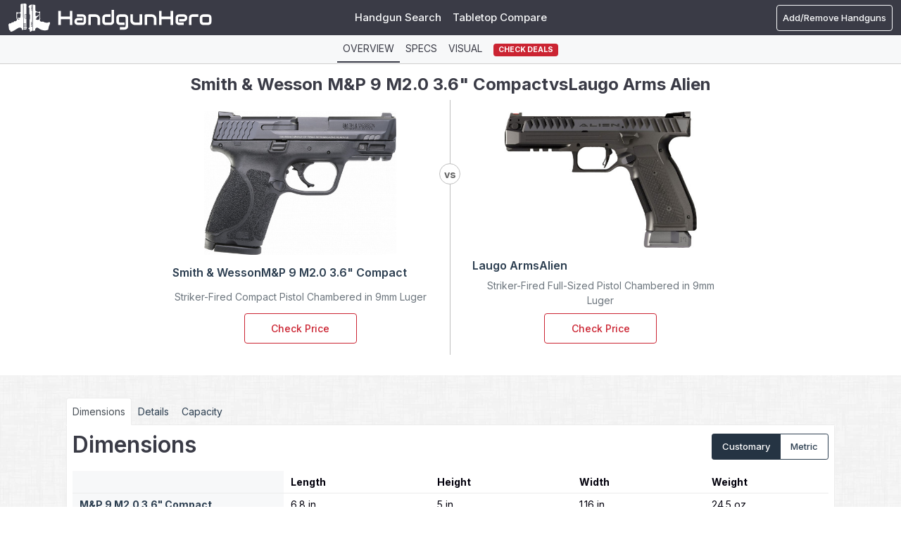

--- FILE ---
content_type: text/html; charset=UTF-8
request_url: https://www.handgunhero.com/compare/smith-wesson-m-p-9-m2-0-3-6-compact-vs-laugo-arms-alien
body_size: 40251
content:
<!DOCTYPE html><html lang="en"><head><meta charset="utf-8"><script type="text/javascript">(window.NREUM||(NREUM={})).init={privacy:{cookies_enabled:true},ajax:{deny_list:["bam.nr-data.net"]},feature_flags:["soft_nav"],distributed_tracing:{enabled:true}};(window.NREUM||(NREUM={})).loader_config={agentID:"1120392198",accountID:"3624875",trustKey:"3624875",xpid:"VwAFVV5UDRABVFFVBAgFVVEB",licenseKey:"NRJS-cac21366f5249918d1f",applicationID:"1007392350",browserID:"1120392198"};;/*! For license information please see nr-loader-spa-1.308.0.min.js.LICENSE.txt */
(()=>{var e,t,r={384:(e,t,r)=>{"use strict";r.d(t,{NT:()=>a,US:()=>u,Zm:()=>o,bQ:()=>d,dV:()=>c,pV:()=>l});var n=r(6154),i=r(1863),s=r(1910);const a={beacon:"bam.nr-data.net",errorBeacon:"bam.nr-data.net"};function o(){return n.gm.NREUM||(n.gm.NREUM={}),void 0===n.gm.newrelic&&(n.gm.newrelic=n.gm.NREUM),n.gm.NREUM}function c(){let e=o();return e.o||(e.o={ST:n.gm.setTimeout,SI:n.gm.setImmediate||n.gm.setInterval,CT:n.gm.clearTimeout,XHR:n.gm.XMLHttpRequest,REQ:n.gm.Request,EV:n.gm.Event,PR:n.gm.Promise,MO:n.gm.MutationObserver,FETCH:n.gm.fetch,WS:n.gm.WebSocket},(0,s.i)(...Object.values(e.o))),e}function d(e,t){let r=o();r.initializedAgents??={},t.initializedAt={ms:(0,i.t)(),date:new Date},r.initializedAgents[e]=t}function u(e,t){o()[e]=t}function l(){return function(){let e=o();const t=e.info||{};e.info={beacon:a.beacon,errorBeacon:a.errorBeacon,...t}}(),function(){let e=o();const t=e.init||{};e.init={...t}}(),c(),function(){let e=o();const t=e.loader_config||{};e.loader_config={...t}}(),o()}},782:(e,t,r)=>{"use strict";r.d(t,{T:()=>n});const n=r(860).K7.pageViewTiming},860:(e,t,r)=>{"use strict";r.d(t,{$J:()=>u,K7:()=>c,P3:()=>d,XX:()=>i,Yy:()=>o,df:()=>s,qY:()=>n,v4:()=>a});const n="events",i="jserrors",s="browser/blobs",a="rum",o="browser/logs",c={ajax:"ajax",genericEvents:"generic_events",jserrors:i,logging:"logging",metrics:"metrics",pageAction:"page_action",pageViewEvent:"page_view_event",pageViewTiming:"page_view_timing",sessionReplay:"session_replay",sessionTrace:"session_trace",softNav:"soft_navigations",spa:"spa"},d={[c.pageViewEvent]:1,[c.pageViewTiming]:2,[c.metrics]:3,[c.jserrors]:4,[c.spa]:5,[c.ajax]:6,[c.sessionTrace]:7,[c.softNav]:8,[c.sessionReplay]:9,[c.logging]:10,[c.genericEvents]:11},u={[c.pageViewEvent]:a,[c.pageViewTiming]:n,[c.ajax]:n,[c.spa]:n,[c.softNav]:n,[c.metrics]:i,[c.jserrors]:i,[c.sessionTrace]:s,[c.sessionReplay]:s,[c.logging]:o,[c.genericEvents]:"ins"}},944:(e,t,r)=>{"use strict";r.d(t,{R:()=>i});var n=r(3241);function i(e,t){"function"==typeof console.debug&&(console.debug("New Relic Warning: https://github.com/newrelic/newrelic-browser-agent/blob/main/docs/warning-codes.md#".concat(e),t),(0,n.W)({agentIdentifier:null,drained:null,type:"data",name:"warn",feature:"warn",data:{code:e,secondary:t}}))}},993:(e,t,r)=>{"use strict";r.d(t,{A$:()=>s,ET:()=>a,TZ:()=>o,p_:()=>i});var n=r(860);const i={ERROR:"ERROR",WARN:"WARN",INFO:"INFO",DEBUG:"DEBUG",TRACE:"TRACE"},s={OFF:0,ERROR:1,WARN:2,INFO:3,DEBUG:4,TRACE:5},a="log",o=n.K7.logging},1541:(e,t,r)=>{"use strict";r.d(t,{U:()=>i,f:()=>n});const n={MFE:"MFE",BA:"BA"};function i(e,t){if(2!==t?.harvestEndpointVersion)return{};const r=t.agentRef.runtime.appMetadata.agents[0].entityGuid;return e?{"source.id":e.id,"source.name":e.name,"source.type":e.type,"parent.id":e.parent?.id||r,"parent.type":e.parent?.type||n.BA}:{"entity.guid":r,appId:t.agentRef.info.applicationID}}},1687:(e,t,r)=>{"use strict";r.d(t,{Ak:()=>d,Ze:()=>h,x3:()=>u});var n=r(3241),i=r(7836),s=r(3606),a=r(860),o=r(2646);const c={};function d(e,t){const r={staged:!1,priority:a.P3[t]||0};l(e),c[e].get(t)||c[e].set(t,r)}function u(e,t){e&&c[e]&&(c[e].get(t)&&c[e].delete(t),p(e,t,!1),c[e].size&&f(e))}function l(e){if(!e)throw new Error("agentIdentifier required");c[e]||(c[e]=new Map)}function h(e="",t="feature",r=!1){if(l(e),!e||!c[e].get(t)||r)return p(e,t);c[e].get(t).staged=!0,f(e)}function f(e){const t=Array.from(c[e]);t.every(([e,t])=>t.staged)&&(t.sort((e,t)=>e[1].priority-t[1].priority),t.forEach(([t])=>{c[e].delete(t),p(e,t)}))}function p(e,t,r=!0){const a=e?i.ee.get(e):i.ee,c=s.i.handlers;if(!a.aborted&&a.backlog&&c){if((0,n.W)({agentIdentifier:e,type:"lifecycle",name:"drain",feature:t}),r){const e=a.backlog[t],r=c[t];if(r){for(let t=0;e&&t<e.length;++t)g(e[t],r);Object.entries(r).forEach(([e,t])=>{Object.values(t||{}).forEach(t=>{t[0]?.on&&t[0]?.context()instanceof o.y&&t[0].on(e,t[1])})})}}a.isolatedBacklog||delete c[t],a.backlog[t]=null,a.emit("drain-"+t,[])}}function g(e,t){var r=e[1];Object.values(t[r]||{}).forEach(t=>{var r=e[0];if(t[0]===r){var n=t[1],i=e[3],s=e[2];n.apply(i,s)}})}},1738:(e,t,r)=>{"use strict";r.d(t,{U:()=>f,Y:()=>h});var n=r(3241),i=r(9908),s=r(1863),a=r(944),o=r(5701),c=r(3969),d=r(8362),u=r(860),l=r(4261);function h(e,t,r,s){const h=s||r;!h||h[e]&&h[e]!==d.d.prototype[e]||(h[e]=function(){(0,i.p)(c.xV,["API/"+e+"/called"],void 0,u.K7.metrics,r.ee),(0,n.W)({agentIdentifier:r.agentIdentifier,drained:!!o.B?.[r.agentIdentifier],type:"data",name:"api",feature:l.Pl+e,data:{}});try{return t.apply(this,arguments)}catch(e){(0,a.R)(23,e)}})}function f(e,t,r,n,a){const o=e.info;null===r?delete o.jsAttributes[t]:o.jsAttributes[t]=r,(a||null===r)&&(0,i.p)(l.Pl+n,[(0,s.t)(),t,r],void 0,"session",e.ee)}},1741:(e,t,r)=>{"use strict";r.d(t,{W:()=>s});var n=r(944),i=r(4261);class s{#e(e,...t){if(this[e]!==s.prototype[e])return this[e](...t);(0,n.R)(35,e)}addPageAction(e,t){return this.#e(i.hG,e,t)}register(e){return this.#e(i.eY,e)}recordCustomEvent(e,t){return this.#e(i.fF,e,t)}setPageViewName(e,t){return this.#e(i.Fw,e,t)}setCustomAttribute(e,t,r){return this.#e(i.cD,e,t,r)}noticeError(e,t){return this.#e(i.o5,e,t)}setUserId(e,t=!1){return this.#e(i.Dl,e,t)}setApplicationVersion(e){return this.#e(i.nb,e)}setErrorHandler(e){return this.#e(i.bt,e)}addRelease(e,t){return this.#e(i.k6,e,t)}log(e,t){return this.#e(i.$9,e,t)}start(){return this.#e(i.d3)}finished(e){return this.#e(i.BL,e)}recordReplay(){return this.#e(i.CH)}pauseReplay(){return this.#e(i.Tb)}addToTrace(e){return this.#e(i.U2,e)}setCurrentRouteName(e){return this.#e(i.PA,e)}interaction(e){return this.#e(i.dT,e)}wrapLogger(e,t,r){return this.#e(i.Wb,e,t,r)}measure(e,t){return this.#e(i.V1,e,t)}consent(e){return this.#e(i.Pv,e)}}},1863:(e,t,r)=>{"use strict";function n(){return Math.floor(performance.now())}r.d(t,{t:()=>n})},1910:(e,t,r)=>{"use strict";r.d(t,{i:()=>s});var n=r(944);const i=new Map;function s(...e){return e.every(e=>{if(i.has(e))return i.get(e);const t="function"==typeof e?e.toString():"",r=t.includes("[native code]"),s=t.includes("nrWrapper");return r||s||(0,n.R)(64,e?.name||t),i.set(e,r),r})}},2555:(e,t,r)=>{"use strict";r.d(t,{D:()=>o,f:()=>a});var n=r(384),i=r(8122);const s={beacon:n.NT.beacon,errorBeacon:n.NT.errorBeacon,licenseKey:void 0,applicationID:void 0,sa:void 0,queueTime:void 0,applicationTime:void 0,ttGuid:void 0,user:void 0,account:void 0,product:void 0,extra:void 0,jsAttributes:{},userAttributes:void 0,atts:void 0,transactionName:void 0,tNamePlain:void 0};function a(e){try{return!!e.licenseKey&&!!e.errorBeacon&&!!e.applicationID}catch(e){return!1}}const o=e=>(0,i.a)(e,s)},2614:(e,t,r)=>{"use strict";r.d(t,{BB:()=>a,H3:()=>n,g:()=>d,iL:()=>c,tS:()=>o,uh:()=>i,wk:()=>s});const n="NRBA",i="SESSION",s=144e5,a=18e5,o={STARTED:"session-started",PAUSE:"session-pause",RESET:"session-reset",RESUME:"session-resume",UPDATE:"session-update"},c={SAME_TAB:"same-tab",CROSS_TAB:"cross-tab"},d={OFF:0,FULL:1,ERROR:2}},2646:(e,t,r)=>{"use strict";r.d(t,{y:()=>n});class n{constructor(e){this.contextId=e}}},2843:(e,t,r)=>{"use strict";r.d(t,{G:()=>s,u:()=>i});var n=r(3878);function i(e,t=!1,r,i){(0,n.DD)("visibilitychange",function(){if(t)return void("hidden"===document.visibilityState&&e());e(document.visibilityState)},r,i)}function s(e,t,r){(0,n.sp)("pagehide",e,t,r)}},3241:(e,t,r)=>{"use strict";r.d(t,{W:()=>s});var n=r(6154);const i="newrelic";function s(e={}){try{n.gm.dispatchEvent(new CustomEvent(i,{detail:e}))}catch(e){}}},3304:(e,t,r)=>{"use strict";r.d(t,{A:()=>s});var n=r(7836);const i=()=>{const e=new WeakSet;return(t,r)=>{if("object"==typeof r&&null!==r){if(e.has(r))return;e.add(r)}return r}};function s(e){try{return JSON.stringify(e,i())??""}catch(e){try{n.ee.emit("internal-error",[e])}catch(e){}return""}}},3333:(e,t,r)=>{"use strict";r.d(t,{$v:()=>u,TZ:()=>n,Xh:()=>c,Zp:()=>i,kd:()=>d,mq:()=>o,nf:()=>a,qN:()=>s});const n=r(860).K7.genericEvents,i=["auxclick","click","copy","keydown","paste","scrollend"],s=["focus","blur"],a=4,o=1e3,c=2e3,d=["PageAction","UserAction","BrowserPerformance"],u={RESOURCES:"experimental.resources",REGISTER:"register"}},3434:(e,t,r)=>{"use strict";r.d(t,{Jt:()=>s,YM:()=>d});var n=r(7836),i=r(5607);const s="nr@original:".concat(i.W),a=50;var o=Object.prototype.hasOwnProperty,c=!1;function d(e,t){return e||(e=n.ee),r.inPlace=function(e,t,n,i,s){n||(n="");const a="-"===n.charAt(0);for(let o=0;o<t.length;o++){const c=t[o],d=e[c];l(d)||(e[c]=r(d,a?c+n:n,i,c,s))}},r.flag=s,r;function r(t,r,n,c,d){return l(t)?t:(r||(r=""),nrWrapper[s]=t,function(e,t,r){if(Object.defineProperty&&Object.keys)try{return Object.keys(e).forEach(function(r){Object.defineProperty(t,r,{get:function(){return e[r]},set:function(t){return e[r]=t,t}})}),t}catch(e){u([e],r)}for(var n in e)o.call(e,n)&&(t[n]=e[n])}(t,nrWrapper,e),nrWrapper);function nrWrapper(){var s,o,l,h;let f;try{o=this,s=[...arguments],l="function"==typeof n?n(s,o):n||{}}catch(t){u([t,"",[s,o,c],l],e)}i(r+"start",[s,o,c],l,d);const p=performance.now();let g;try{return h=t.apply(o,s),g=performance.now(),h}catch(e){throw g=performance.now(),i(r+"err",[s,o,e],l,d),f=e,f}finally{const e=g-p,t={start:p,end:g,duration:e,isLongTask:e>=a,methodName:c,thrownError:f};t.isLongTask&&i("long-task",[t,o],l,d),i(r+"end",[s,o,h],l,d)}}}function i(r,n,i,s){if(!c||t){var a=c;c=!0;try{e.emit(r,n,i,t,s)}catch(t){u([t,r,n,i],e)}c=a}}}function u(e,t){t||(t=n.ee);try{t.emit("internal-error",e)}catch(e){}}function l(e){return!(e&&"function"==typeof e&&e.apply&&!e[s])}},3606:(e,t,r)=>{"use strict";r.d(t,{i:()=>s});var n=r(9908);s.on=a;var i=s.handlers={};function s(e,t,r,s){a(s||n.d,i,e,t,r)}function a(e,t,r,i,s){s||(s="feature"),e||(e=n.d);var a=t[s]=t[s]||{};(a[r]=a[r]||[]).push([e,i])}},3738:(e,t,r)=>{"use strict";r.d(t,{He:()=>i,Kp:()=>o,Lc:()=>d,Rz:()=>u,TZ:()=>n,bD:()=>s,d3:()=>a,jx:()=>l,sl:()=>h,uP:()=>c});const n=r(860).K7.sessionTrace,i="bstResource",s="resource",a="-start",o="-end",c="fn"+a,d="fn"+o,u="pushState",l=1e3,h=3e4},3785:(e,t,r)=>{"use strict";r.d(t,{R:()=>c,b:()=>d});var n=r(9908),i=r(1863),s=r(860),a=r(3969),o=r(993);function c(e,t,r={},c=o.p_.INFO,d=!0,u,l=(0,i.t)()){(0,n.p)(a.xV,["API/logging/".concat(c.toLowerCase(),"/called")],void 0,s.K7.metrics,e),(0,n.p)(o.ET,[l,t,r,c,d,u],void 0,s.K7.logging,e)}function d(e){return"string"==typeof e&&Object.values(o.p_).some(t=>t===e.toUpperCase().trim())}},3878:(e,t,r)=>{"use strict";function n(e,t){return{capture:e,passive:!1,signal:t}}function i(e,t,r=!1,i){window.addEventListener(e,t,n(r,i))}function s(e,t,r=!1,i){document.addEventListener(e,t,n(r,i))}r.d(t,{DD:()=>s,jT:()=>n,sp:()=>i})},3962:(e,t,r)=>{"use strict";r.d(t,{AM:()=>a,O2:()=>l,OV:()=>s,Qu:()=>h,TZ:()=>c,ih:()=>f,pP:()=>o,t1:()=>u,tC:()=>i,wD:()=>d});var n=r(860);const i=["click","keydown","submit"],s="popstate",a="api",o="initialPageLoad",c=n.K7.softNav,d=5e3,u=500,l={INITIAL_PAGE_LOAD:"",ROUTE_CHANGE:1,UNSPECIFIED:2},h={INTERACTION:1,AJAX:2,CUSTOM_END:3,CUSTOM_TRACER:4},f={IP:"in progress",PF:"pending finish",FIN:"finished",CAN:"cancelled"}},3969:(e,t,r)=>{"use strict";r.d(t,{TZ:()=>n,XG:()=>o,rs:()=>i,xV:()=>a,z_:()=>s});const n=r(860).K7.metrics,i="sm",s="cm",a="storeSupportabilityMetrics",o="storeEventMetrics"},4234:(e,t,r)=>{"use strict";r.d(t,{W:()=>s});var n=r(7836),i=r(1687);class s{constructor(e,t){this.agentIdentifier=e,this.ee=n.ee.get(e),this.featureName=t,this.blocked=!1}deregisterDrain(){(0,i.x3)(this.agentIdentifier,this.featureName)}}},4261:(e,t,r)=>{"use strict";r.d(t,{$9:()=>u,BL:()=>c,CH:()=>p,Dl:()=>R,Fw:()=>w,PA:()=>v,Pl:()=>n,Pv:()=>A,Tb:()=>h,U2:()=>a,V1:()=>E,Wb:()=>T,bt:()=>y,cD:()=>b,d3:()=>x,dT:()=>d,eY:()=>g,fF:()=>f,hG:()=>s,hw:()=>i,k6:()=>o,nb:()=>m,o5:()=>l});const n="api-",i=n+"ixn-",s="addPageAction",a="addToTrace",o="addRelease",c="finished",d="interaction",u="log",l="noticeError",h="pauseReplay",f="recordCustomEvent",p="recordReplay",g="register",m="setApplicationVersion",v="setCurrentRouteName",b="setCustomAttribute",y="setErrorHandler",w="setPageViewName",R="setUserId",x="start",T="wrapLogger",E="measure",A="consent"},5205:(e,t,r)=>{"use strict";r.d(t,{j:()=>S});var n=r(384),i=r(1741);var s=r(2555),a=r(3333);const o=e=>{if(!e||"string"!=typeof e)return!1;try{document.createDocumentFragment().querySelector(e)}catch{return!1}return!0};var c=r(2614),d=r(944),u=r(8122);const l="[data-nr-mask]",h=e=>(0,u.a)(e,(()=>{const e={feature_flags:[],experimental:{allow_registered_children:!1,resources:!1},mask_selector:"*",block_selector:"[data-nr-block]",mask_input_options:{color:!1,date:!1,"datetime-local":!1,email:!1,month:!1,number:!1,range:!1,search:!1,tel:!1,text:!1,time:!1,url:!1,week:!1,textarea:!1,select:!1,password:!0}};return{ajax:{deny_list:void 0,block_internal:!0,enabled:!0,autoStart:!0},api:{get allow_registered_children(){return e.feature_flags.includes(a.$v.REGISTER)||e.experimental.allow_registered_children},set allow_registered_children(t){e.experimental.allow_registered_children=t},duplicate_registered_data:!1},browser_consent_mode:{enabled:!1},distributed_tracing:{enabled:void 0,exclude_newrelic_header:void 0,cors_use_newrelic_header:void 0,cors_use_tracecontext_headers:void 0,allowed_origins:void 0},get feature_flags(){return e.feature_flags},set feature_flags(t){e.feature_flags=t},generic_events:{enabled:!0,autoStart:!0},harvest:{interval:30},jserrors:{enabled:!0,autoStart:!0},logging:{enabled:!0,autoStart:!0},metrics:{enabled:!0,autoStart:!0},obfuscate:void 0,page_action:{enabled:!0},page_view_event:{enabled:!0,autoStart:!0},page_view_timing:{enabled:!0,autoStart:!0},performance:{capture_marks:!1,capture_measures:!1,capture_detail:!0,resources:{get enabled(){return e.feature_flags.includes(a.$v.RESOURCES)||e.experimental.resources},set enabled(t){e.experimental.resources=t},asset_types:[],first_party_domains:[],ignore_newrelic:!0}},privacy:{cookies_enabled:!0},proxy:{assets:void 0,beacon:void 0},session:{expiresMs:c.wk,inactiveMs:c.BB},session_replay:{autoStart:!0,enabled:!1,preload:!1,sampling_rate:10,error_sampling_rate:100,collect_fonts:!1,inline_images:!1,fix_stylesheets:!0,mask_all_inputs:!0,get mask_text_selector(){return e.mask_selector},set mask_text_selector(t){o(t)?e.mask_selector="".concat(t,",").concat(l):""===t||null===t?e.mask_selector=l:(0,d.R)(5,t)},get block_class(){return"nr-block"},get ignore_class(){return"nr-ignore"},get mask_text_class(){return"nr-mask"},get block_selector(){return e.block_selector},set block_selector(t){o(t)?e.block_selector+=",".concat(t):""!==t&&(0,d.R)(6,t)},get mask_input_options(){return e.mask_input_options},set mask_input_options(t){t&&"object"==typeof t?e.mask_input_options={...t,password:!0}:(0,d.R)(7,t)}},session_trace:{enabled:!0,autoStart:!0},soft_navigations:{enabled:!0,autoStart:!0},spa:{enabled:!0,autoStart:!0},ssl:void 0,user_actions:{enabled:!0,elementAttributes:["id","className","tagName","type"]}}})());var f=r(6154),p=r(9324);let g=0;const m={buildEnv:p.F3,distMethod:p.Xs,version:p.xv,originTime:f.WN},v={consented:!1},b={appMetadata:{},get consented(){return this.session?.state?.consent||v.consented},set consented(e){v.consented=e},customTransaction:void 0,denyList:void 0,disabled:!1,harvester:void 0,isolatedBacklog:!1,isRecording:!1,loaderType:void 0,maxBytes:3e4,obfuscator:void 0,onerror:void 0,ptid:void 0,releaseIds:{},session:void 0,timeKeeper:void 0,registeredEntities:[],jsAttributesMetadata:{bytes:0},get harvestCount(){return++g}},y=e=>{const t=(0,u.a)(e,b),r=Object.keys(m).reduce((e,t)=>(e[t]={value:m[t],writable:!1,configurable:!0,enumerable:!0},e),{});return Object.defineProperties(t,r)};var w=r(5701);const R=e=>{const t=e.startsWith("http");e+="/",r.p=t?e:"https://"+e};var x=r(7836),T=r(3241);const E={accountID:void 0,trustKey:void 0,agentID:void 0,licenseKey:void 0,applicationID:void 0,xpid:void 0},A=e=>(0,u.a)(e,E),_=new Set;function S(e,t={},r,a){let{init:o,info:c,loader_config:d,runtime:u={},exposed:l=!0}=t;if(!c){const e=(0,n.pV)();o=e.init,c=e.info,d=e.loader_config}e.init=h(o||{}),e.loader_config=A(d||{}),c.jsAttributes??={},f.bv&&(c.jsAttributes.isWorker=!0),e.info=(0,s.D)(c);const p=e.init,g=[c.beacon,c.errorBeacon];_.has(e.agentIdentifier)||(p.proxy.assets&&(R(p.proxy.assets),g.push(p.proxy.assets)),p.proxy.beacon&&g.push(p.proxy.beacon),e.beacons=[...g],function(e){const t=(0,n.pV)();Object.getOwnPropertyNames(i.W.prototype).forEach(r=>{const n=i.W.prototype[r];if("function"!=typeof n||"constructor"===n)return;let s=t[r];e[r]&&!1!==e.exposed&&"micro-agent"!==e.runtime?.loaderType&&(t[r]=(...t)=>{const n=e[r](...t);return s?s(...t):n})})}(e),(0,n.US)("activatedFeatures",w.B)),u.denyList=[...p.ajax.deny_list||[],...p.ajax.block_internal?g:[]],u.ptid=e.agentIdentifier,u.loaderType=r,e.runtime=y(u),_.has(e.agentIdentifier)||(e.ee=x.ee.get(e.agentIdentifier),e.exposed=l,(0,T.W)({agentIdentifier:e.agentIdentifier,drained:!!w.B?.[e.agentIdentifier],type:"lifecycle",name:"initialize",feature:void 0,data:e.config})),_.add(e.agentIdentifier)}},5270:(e,t,r)=>{"use strict";r.d(t,{Aw:()=>a,SR:()=>s,rF:()=>o});var n=r(384),i=r(7767);function s(e){return!!(0,n.dV)().o.MO&&(0,i.V)(e)&&!0===e?.session_trace.enabled}function a(e){return!0===e?.session_replay.preload&&s(e)}function o(e,t){try{if("string"==typeof t?.type){if("password"===t.type.toLowerCase())return"*".repeat(e?.length||0);if(void 0!==t?.dataset?.nrUnmask||t?.classList?.contains("nr-unmask"))return e}}catch(e){}return"string"==typeof e?e.replace(/[\S]/g,"*"):"*".repeat(e?.length||0)}},5289:(e,t,r)=>{"use strict";r.d(t,{GG:()=>a,Qr:()=>c,sB:()=>o});var n=r(3878),i=r(6389);function s(){return"undefined"==typeof document||"complete"===document.readyState}function a(e,t){if(s())return e();const r=(0,i.J)(e),a=setInterval(()=>{s()&&(clearInterval(a),r())},500);(0,n.sp)("load",r,t)}function o(e){if(s())return e();(0,n.DD)("DOMContentLoaded",e)}function c(e){if(s())return e();(0,n.sp)("popstate",e)}},5607:(e,t,r)=>{"use strict";r.d(t,{W:()=>n});const n=(0,r(9566).bz)()},5701:(e,t,r)=>{"use strict";r.d(t,{B:()=>s,t:()=>a});var n=r(3241);const i=new Set,s={};function a(e,t){const r=t.agentIdentifier;s[r]??={},e&&"object"==typeof e&&(i.has(r)||(t.ee.emit("rumresp",[e]),s[r]=e,i.add(r),(0,n.W)({agentIdentifier:r,loaded:!0,drained:!0,type:"lifecycle",name:"load",feature:void 0,data:e})))}},6154:(e,t,r)=>{"use strict";r.d(t,{OF:()=>d,RI:()=>i,WN:()=>h,bv:()=>s,eN:()=>f,gm:()=>a,lR:()=>l,m:()=>c,mw:()=>o,sb:()=>u});var n=r(1863);const i="undefined"!=typeof window&&!!window.document,s="undefined"!=typeof WorkerGlobalScope&&("undefined"!=typeof self&&self instanceof WorkerGlobalScope&&self.navigator instanceof WorkerNavigator||"undefined"!=typeof globalThis&&globalThis instanceof WorkerGlobalScope&&globalThis.navigator instanceof WorkerNavigator),a=i?window:"undefined"!=typeof WorkerGlobalScope&&("undefined"!=typeof self&&self instanceof WorkerGlobalScope&&self||"undefined"!=typeof globalThis&&globalThis instanceof WorkerGlobalScope&&globalThis),o=Boolean("hidden"===a?.document?.visibilityState),c=""+a?.location,d=/iPad|iPhone|iPod/.test(a.navigator?.userAgent),u=d&&"undefined"==typeof SharedWorker,l=(()=>{const e=a.navigator?.userAgent?.match(/Firefox[/\s](\d+\.\d+)/);return Array.isArray(e)&&e.length>=2?+e[1]:0})(),h=Date.now()-(0,n.t)(),f=()=>"undefined"!=typeof PerformanceNavigationTiming&&a?.performance?.getEntriesByType("navigation")?.[0]?.responseStart},6344:(e,t,r)=>{"use strict";r.d(t,{BB:()=>u,Qb:()=>l,TZ:()=>i,Ug:()=>a,Vh:()=>s,_s:()=>o,bc:()=>d,yP:()=>c});var n=r(2614);const i=r(860).K7.sessionReplay,s="errorDuringReplay",a=.12,o={DomContentLoaded:0,Load:1,FullSnapshot:2,IncrementalSnapshot:3,Meta:4,Custom:5},c={[n.g.ERROR]:15e3,[n.g.FULL]:3e5,[n.g.OFF]:0},d={RESET:{message:"Session was reset",sm:"Reset"},IMPORT:{message:"Recorder failed to import",sm:"Import"},TOO_MANY:{message:"429: Too Many Requests",sm:"Too-Many"},TOO_BIG:{message:"Payload was too large",sm:"Too-Big"},CROSS_TAB:{message:"Session Entity was set to OFF on another tab",sm:"Cross-Tab"},ENTITLEMENTS:{message:"Session Replay is not allowed and will not be started",sm:"Entitlement"}},u=5e3,l={API:"api",RESUME:"resume",SWITCH_TO_FULL:"switchToFull",INITIALIZE:"initialize",PRELOAD:"preload"}},6389:(e,t,r)=>{"use strict";function n(e,t=500,r={}){const n=r?.leading||!1;let i;return(...r)=>{n&&void 0===i&&(e.apply(this,r),i=setTimeout(()=>{i=clearTimeout(i)},t)),n||(clearTimeout(i),i=setTimeout(()=>{e.apply(this,r)},t))}}function i(e){let t=!1;return(...r)=>{t||(t=!0,e.apply(this,r))}}r.d(t,{J:()=>i,s:()=>n})},6630:(e,t,r)=>{"use strict";r.d(t,{T:()=>n});const n=r(860).K7.pageViewEvent},6774:(e,t,r)=>{"use strict";r.d(t,{T:()=>n});const n=r(860).K7.jserrors},7295:(e,t,r)=>{"use strict";r.d(t,{Xv:()=>a,gX:()=>i,iW:()=>s});var n=[];function i(e){if(!e||s(e))return!1;if(0===n.length)return!0;if("*"===n[0].hostname)return!1;for(var t=0;t<n.length;t++){var r=n[t];if(r.hostname.test(e.hostname)&&r.pathname.test(e.pathname))return!1}return!0}function s(e){return void 0===e.hostname}function a(e){if(n=[],e&&e.length)for(var t=0;t<e.length;t++){let r=e[t];if(!r)continue;if("*"===r)return void(n=[{hostname:"*"}]);0===r.indexOf("http://")?r=r.substring(7):0===r.indexOf("https://")&&(r=r.substring(8));const i=r.indexOf("/");let s,a;i>0?(s=r.substring(0,i),a=r.substring(i)):(s=r,a="*");let[c]=s.split(":");n.push({hostname:o(c),pathname:o(a,!0)})}}function o(e,t=!1){const r=e.replace(/[.+?^${}()|[\]\\]/g,e=>"\\"+e).replace(/\*/g,".*?");return new RegExp((t?"^":"")+r+"$")}},7485:(e,t,r)=>{"use strict";r.d(t,{D:()=>i});var n=r(6154);function i(e){if(0===(e||"").indexOf("data:"))return{protocol:"data"};try{const t=new URL(e,location.href),r={port:t.port,hostname:t.hostname,pathname:t.pathname,search:t.search,protocol:t.protocol.slice(0,t.protocol.indexOf(":")),sameOrigin:t.protocol===n.gm?.location?.protocol&&t.host===n.gm?.location?.host};return r.port&&""!==r.port||("http:"===t.protocol&&(r.port="80"),"https:"===t.protocol&&(r.port="443")),r.pathname&&""!==r.pathname?r.pathname.startsWith("/")||(r.pathname="/".concat(r.pathname)):r.pathname="/",r}catch(e){return{}}}},7699:(e,t,r)=>{"use strict";r.d(t,{It:()=>s,KC:()=>o,No:()=>i,qh:()=>a});var n=r(860);const i=16e3,s=1e6,a="SESSION_ERROR",o={[n.K7.logging]:!0,[n.K7.genericEvents]:!1,[n.K7.jserrors]:!1,[n.K7.ajax]:!1}},7767:(e,t,r)=>{"use strict";r.d(t,{V:()=>i});var n=r(6154);const i=e=>n.RI&&!0===e?.privacy.cookies_enabled},7836:(e,t,r)=>{"use strict";r.d(t,{P:()=>o,ee:()=>c});var n=r(384),i=r(8990),s=r(2646),a=r(5607);const o="nr@context:".concat(a.W),c=function e(t,r){var n={},a={},u={},l=!1;try{l=16===r.length&&d.initializedAgents?.[r]?.runtime.isolatedBacklog}catch(e){}var h={on:p,addEventListener:p,removeEventListener:function(e,t){var r=n[e];if(!r)return;for(var i=0;i<r.length;i++)r[i]===t&&r.splice(i,1)},emit:function(e,r,n,i,s){!1!==s&&(s=!0);if(c.aborted&&!i)return;t&&s&&t.emit(e,r,n);var o=f(n);g(e).forEach(e=>{e.apply(o,r)});var d=v()[a[e]];d&&d.push([h,e,r,o]);return o},get:m,listeners:g,context:f,buffer:function(e,t){const r=v();if(t=t||"feature",h.aborted)return;Object.entries(e||{}).forEach(([e,n])=>{a[n]=t,t in r||(r[t]=[])})},abort:function(){h._aborted=!0,Object.keys(h.backlog).forEach(e=>{delete h.backlog[e]})},isBuffering:function(e){return!!v()[a[e]]},debugId:r,backlog:l?{}:t&&"object"==typeof t.backlog?t.backlog:{},isolatedBacklog:l};return Object.defineProperty(h,"aborted",{get:()=>{let e=h._aborted||!1;return e||(t&&(e=t.aborted),e)}}),h;function f(e){return e&&e instanceof s.y?e:e?(0,i.I)(e,o,()=>new s.y(o)):new s.y(o)}function p(e,t){n[e]=g(e).concat(t)}function g(e){return n[e]||[]}function m(t){return u[t]=u[t]||e(h,t)}function v(){return h.backlog}}(void 0,"globalEE"),d=(0,n.Zm)();d.ee||(d.ee=c)},8122:(e,t,r)=>{"use strict";r.d(t,{a:()=>i});var n=r(944);function i(e,t){try{if(!e||"object"!=typeof e)return(0,n.R)(3);if(!t||"object"!=typeof t)return(0,n.R)(4);const r=Object.create(Object.getPrototypeOf(t),Object.getOwnPropertyDescriptors(t)),s=0===Object.keys(r).length?e:r;for(let a in s)if(void 0!==e[a])try{if(null===e[a]){r[a]=null;continue}Array.isArray(e[a])&&Array.isArray(t[a])?r[a]=Array.from(new Set([...e[a],...t[a]])):"object"==typeof e[a]&&"object"==typeof t[a]?r[a]=i(e[a],t[a]):r[a]=e[a]}catch(e){r[a]||(0,n.R)(1,e)}return r}catch(e){(0,n.R)(2,e)}}},8139:(e,t,r)=>{"use strict";r.d(t,{u:()=>h});var n=r(7836),i=r(3434),s=r(8990),a=r(6154);const o={},c=a.gm.XMLHttpRequest,d="addEventListener",u="removeEventListener",l="nr@wrapped:".concat(n.P);function h(e){var t=function(e){return(e||n.ee).get("events")}(e);if(o[t.debugId]++)return t;o[t.debugId]=1;var r=(0,i.YM)(t,!0);function h(e){r.inPlace(e,[d,u],"-",p)}function p(e,t){return e[1]}return"getPrototypeOf"in Object&&(a.RI&&f(document,h),c&&f(c.prototype,h),f(a.gm,h)),t.on(d+"-start",function(e,t){var n=e[1];if(null!==n&&("function"==typeof n||"object"==typeof n)&&"newrelic"!==e[0]){var i=(0,s.I)(n,l,function(){var e={object:function(){if("function"!=typeof n.handleEvent)return;return n.handleEvent.apply(n,arguments)},function:n}[typeof n];return e?r(e,"fn-",null,e.name||"anonymous"):n});this.wrapped=e[1]=i}}),t.on(u+"-start",function(e){e[1]=this.wrapped||e[1]}),t}function f(e,t,...r){let n=e;for(;"object"==typeof n&&!Object.prototype.hasOwnProperty.call(n,d);)n=Object.getPrototypeOf(n);n&&t(n,...r)}},8362:(e,t,r)=>{"use strict";r.d(t,{d:()=>s});var n=r(9566),i=r(1741);class s extends i.W{agentIdentifier=(0,n.LA)(16)}},8374:(e,t,r)=>{r.nc=(()=>{try{return document?.currentScript?.nonce}catch(e){}return""})()},8990:(e,t,r)=>{"use strict";r.d(t,{I:()=>i});var n=Object.prototype.hasOwnProperty;function i(e,t,r){if(n.call(e,t))return e[t];var i=r();if(Object.defineProperty&&Object.keys)try{return Object.defineProperty(e,t,{value:i,writable:!0,enumerable:!1}),i}catch(e){}return e[t]=i,i}},9119:(e,t,r)=>{"use strict";r.d(t,{L:()=>s});var n=/([^?#]*)[^#]*(#[^?]*|$).*/,i=/([^?#]*)().*/;function s(e,t){return e?e.replace(t?n:i,"$1$2"):e}},9300:(e,t,r)=>{"use strict";r.d(t,{T:()=>n});const n=r(860).K7.ajax},9324:(e,t,r)=>{"use strict";r.d(t,{AJ:()=>a,F3:()=>i,Xs:()=>s,Yq:()=>o,xv:()=>n});const n="1.308.0",i="PROD",s="CDN",a="@newrelic/rrweb",o="1.0.1"},9566:(e,t,r)=>{"use strict";r.d(t,{LA:()=>o,ZF:()=>c,bz:()=>a,el:()=>d});var n=r(6154);const i="xxxxxxxx-xxxx-4xxx-yxxx-xxxxxxxxxxxx";function s(e,t){return e?15&e[t]:16*Math.random()|0}function a(){const e=n.gm?.crypto||n.gm?.msCrypto;let t,r=0;return e&&e.getRandomValues&&(t=e.getRandomValues(new Uint8Array(30))),i.split("").map(e=>"x"===e?s(t,r++).toString(16):"y"===e?(3&s()|8).toString(16):e).join("")}function o(e){const t=n.gm?.crypto||n.gm?.msCrypto;let r,i=0;t&&t.getRandomValues&&(r=t.getRandomValues(new Uint8Array(e)));const a=[];for(var o=0;o<e;o++)a.push(s(r,i++).toString(16));return a.join("")}function c(){return o(16)}function d(){return o(32)}},9908:(e,t,r)=>{"use strict";r.d(t,{d:()=>n,p:()=>i});var n=r(7836).ee.get("handle");function i(e,t,r,i,s){s?(s.buffer([e],i),s.emit(e,t,r)):(n.buffer([e],i),n.emit(e,t,r))}}},n={};function i(e){var t=n[e];if(void 0!==t)return t.exports;var s=n[e]={exports:{}};return r[e](s,s.exports,i),s.exports}i.m=r,i.d=(e,t)=>{for(var r in t)i.o(t,r)&&!i.o(e,r)&&Object.defineProperty(e,r,{enumerable:!0,get:t[r]})},i.f={},i.e=e=>Promise.all(Object.keys(i.f).reduce((t,r)=>(i.f[r](e,t),t),[])),i.u=e=>({212:"nr-spa-compressor",249:"nr-spa-recorder",478:"nr-spa"}[e]+"-1.308.0.min.js"),i.o=(e,t)=>Object.prototype.hasOwnProperty.call(e,t),e={},t="NRBA-1.308.0.PROD:",i.l=(r,n,s,a)=>{if(e[r])e[r].push(n);else{var o,c;if(void 0!==s)for(var d=document.getElementsByTagName("script"),u=0;u<d.length;u++){var l=d[u];if(l.getAttribute("src")==r||l.getAttribute("data-webpack")==t+s){o=l;break}}if(!o){c=!0;var h={478:"sha512-RSfSVnmHk59T/uIPbdSE0LPeqcEdF4/+XhfJdBuccH5rYMOEZDhFdtnh6X6nJk7hGpzHd9Ujhsy7lZEz/ORYCQ==",249:"sha512-ehJXhmntm85NSqW4MkhfQqmeKFulra3klDyY0OPDUE+sQ3GokHlPh1pmAzuNy//3j4ac6lzIbmXLvGQBMYmrkg==",212:"sha512-B9h4CR46ndKRgMBcK+j67uSR2RCnJfGefU+A7FrgR/k42ovXy5x/MAVFiSvFxuVeEk/pNLgvYGMp1cBSK/G6Fg=="};(o=document.createElement("script")).charset="utf-8",i.nc&&o.setAttribute("nonce",i.nc),o.setAttribute("data-webpack",t+s),o.src=r,0!==o.src.indexOf(window.location.origin+"/")&&(o.crossOrigin="anonymous"),h[a]&&(o.integrity=h[a])}e[r]=[n];var f=(t,n)=>{o.onerror=o.onload=null,clearTimeout(p);var i=e[r];if(delete e[r],o.parentNode&&o.parentNode.removeChild(o),i&&i.forEach(e=>e(n)),t)return t(n)},p=setTimeout(f.bind(null,void 0,{type:"timeout",target:o}),12e4);o.onerror=f.bind(null,o.onerror),o.onload=f.bind(null,o.onload),c&&document.head.appendChild(o)}},i.r=e=>{"undefined"!=typeof Symbol&&Symbol.toStringTag&&Object.defineProperty(e,Symbol.toStringTag,{value:"Module"}),Object.defineProperty(e,"__esModule",{value:!0})},i.p="https://js-agent.newrelic.com/",(()=>{var e={38:0,788:0};i.f.j=(t,r)=>{var n=i.o(e,t)?e[t]:void 0;if(0!==n)if(n)r.push(n[2]);else{var s=new Promise((r,i)=>n=e[t]=[r,i]);r.push(n[2]=s);var a=i.p+i.u(t),o=new Error;i.l(a,r=>{if(i.o(e,t)&&(0!==(n=e[t])&&(e[t]=void 0),n)){var s=r&&("load"===r.type?"missing":r.type),a=r&&r.target&&r.target.src;o.message="Loading chunk "+t+" failed: ("+s+": "+a+")",o.name="ChunkLoadError",o.type=s,o.request=a,n[1](o)}},"chunk-"+t,t)}};var t=(t,r)=>{var n,s,[a,o,c]=r,d=0;if(a.some(t=>0!==e[t])){for(n in o)i.o(o,n)&&(i.m[n]=o[n]);if(c)c(i)}for(t&&t(r);d<a.length;d++)s=a[d],i.o(e,s)&&e[s]&&e[s][0](),e[s]=0},r=self["webpackChunk:NRBA-1.308.0.PROD"]=self["webpackChunk:NRBA-1.308.0.PROD"]||[];r.forEach(t.bind(null,0)),r.push=t.bind(null,r.push.bind(r))})(),(()=>{"use strict";i(8374);var e=i(8362),t=i(860);const r=Object.values(t.K7);var n=i(5205);var s=i(9908),a=i(1863),o=i(4261),c=i(1738);var d=i(1687),u=i(4234),l=i(5289),h=i(6154),f=i(944),p=i(5270),g=i(7767),m=i(6389),v=i(7699);class b extends u.W{constructor(e,t){super(e.agentIdentifier,t),this.agentRef=e,this.abortHandler=void 0,this.featAggregate=void 0,this.loadedSuccessfully=void 0,this.onAggregateImported=new Promise(e=>{this.loadedSuccessfully=e}),this.deferred=Promise.resolve(),!1===e.init[this.featureName].autoStart?this.deferred=new Promise((t,r)=>{this.ee.on("manual-start-all",(0,m.J)(()=>{(0,d.Ak)(e.agentIdentifier,this.featureName),t()}))}):(0,d.Ak)(e.agentIdentifier,t)}importAggregator(e,t,r={}){if(this.featAggregate)return;const n=async()=>{let n;await this.deferred;try{if((0,g.V)(e.init)){const{setupAgentSession:t}=await i.e(478).then(i.bind(i,8766));n=t(e)}}catch(e){(0,f.R)(20,e),this.ee.emit("internal-error",[e]),(0,s.p)(v.qh,[e],void 0,this.featureName,this.ee)}try{if(!this.#t(this.featureName,n,e.init))return(0,d.Ze)(this.agentIdentifier,this.featureName),void this.loadedSuccessfully(!1);const{Aggregate:i}=await t();this.featAggregate=new i(e,r),e.runtime.harvester.initializedAggregates.push(this.featAggregate),this.loadedSuccessfully(!0)}catch(e){(0,f.R)(34,e),this.abortHandler?.(),(0,d.Ze)(this.agentIdentifier,this.featureName,!0),this.loadedSuccessfully(!1),this.ee&&this.ee.abort()}};h.RI?(0,l.GG)(()=>n(),!0):n()}#t(e,r,n){if(this.blocked)return!1;switch(e){case t.K7.sessionReplay:return(0,p.SR)(n)&&!!r;case t.K7.sessionTrace:return!!r;default:return!0}}}var y=i(6630),w=i(2614),R=i(3241);class x extends b{static featureName=y.T;constructor(e){var t;super(e,y.T),this.setupInspectionEvents(e.agentIdentifier),t=e,(0,c.Y)(o.Fw,function(e,r){"string"==typeof e&&("/"!==e.charAt(0)&&(e="/"+e),t.runtime.customTransaction=(r||"http://custom.transaction")+e,(0,s.p)(o.Pl+o.Fw,[(0,a.t)()],void 0,void 0,t.ee))},t),this.importAggregator(e,()=>i.e(478).then(i.bind(i,2467)))}setupInspectionEvents(e){const t=(t,r)=>{t&&(0,R.W)({agentIdentifier:e,timeStamp:t.timeStamp,loaded:"complete"===t.target.readyState,type:"window",name:r,data:t.target.location+""})};(0,l.sB)(e=>{t(e,"DOMContentLoaded")}),(0,l.GG)(e=>{t(e,"load")}),(0,l.Qr)(e=>{t(e,"navigate")}),this.ee.on(w.tS.UPDATE,(t,r)=>{(0,R.W)({agentIdentifier:e,type:"lifecycle",name:"session",data:r})})}}var T=i(384);class E extends e.d{constructor(e){var t;(super(),h.gm)?(this.features={},(0,T.bQ)(this.agentIdentifier,this),this.desiredFeatures=new Set(e.features||[]),this.desiredFeatures.add(x),(0,n.j)(this,e,e.loaderType||"agent"),t=this,(0,c.Y)(o.cD,function(e,r,n=!1){if("string"==typeof e){if(["string","number","boolean"].includes(typeof r)||null===r)return(0,c.U)(t,e,r,o.cD,n);(0,f.R)(40,typeof r)}else(0,f.R)(39,typeof e)},t),function(e){(0,c.Y)(o.Dl,function(t,r=!1){if("string"!=typeof t&&null!==t)return void(0,f.R)(41,typeof t);const n=e.info.jsAttributes["enduser.id"];r&&null!=n&&n!==t?(0,s.p)(o.Pl+"setUserIdAndResetSession",[t],void 0,"session",e.ee):(0,c.U)(e,"enduser.id",t,o.Dl,!0)},e)}(this),function(e){(0,c.Y)(o.nb,function(t){if("string"==typeof t||null===t)return(0,c.U)(e,"application.version",t,o.nb,!1);(0,f.R)(42,typeof t)},e)}(this),function(e){(0,c.Y)(o.d3,function(){e.ee.emit("manual-start-all")},e)}(this),function(e){(0,c.Y)(o.Pv,function(t=!0){if("boolean"==typeof t){if((0,s.p)(o.Pl+o.Pv,[t],void 0,"session",e.ee),e.runtime.consented=t,t){const t=e.features.page_view_event;t.onAggregateImported.then(e=>{const r=t.featAggregate;e&&!r.sentRum&&r.sendRum()})}}else(0,f.R)(65,typeof t)},e)}(this),this.run()):(0,f.R)(21)}get config(){return{info:this.info,init:this.init,loader_config:this.loader_config,runtime:this.runtime}}get api(){return this}run(){try{const e=function(e){const t={};return r.forEach(r=>{t[r]=!!e[r]?.enabled}),t}(this.init),n=[...this.desiredFeatures];n.sort((e,r)=>t.P3[e.featureName]-t.P3[r.featureName]),n.forEach(r=>{if(!e[r.featureName]&&r.featureName!==t.K7.pageViewEvent)return;if(r.featureName===t.K7.spa)return void(0,f.R)(67);const n=function(e){switch(e){case t.K7.ajax:return[t.K7.jserrors];case t.K7.sessionTrace:return[t.K7.ajax,t.K7.pageViewEvent];case t.K7.sessionReplay:return[t.K7.sessionTrace];case t.K7.pageViewTiming:return[t.K7.pageViewEvent];default:return[]}}(r.featureName).filter(e=>!(e in this.features));n.length>0&&(0,f.R)(36,{targetFeature:r.featureName,missingDependencies:n}),this.features[r.featureName]=new r(this)})}catch(e){(0,f.R)(22,e);for(const e in this.features)this.features[e].abortHandler?.();const t=(0,T.Zm)();delete t.initializedAgents[this.agentIdentifier]?.features,delete this.sharedAggregator;return t.ee.get(this.agentIdentifier).abort(),!1}}}var A=i(2843),_=i(782);class S extends b{static featureName=_.T;constructor(e){super(e,_.T),h.RI&&((0,A.u)(()=>(0,s.p)("docHidden",[(0,a.t)()],void 0,_.T,this.ee),!0),(0,A.G)(()=>(0,s.p)("winPagehide",[(0,a.t)()],void 0,_.T,this.ee)),this.importAggregator(e,()=>i.e(478).then(i.bind(i,9917))))}}var O=i(3969);class I extends b{static featureName=O.TZ;constructor(e){super(e,O.TZ),h.RI&&document.addEventListener("securitypolicyviolation",e=>{(0,s.p)(O.xV,["Generic/CSPViolation/Detected"],void 0,this.featureName,this.ee)}),this.importAggregator(e,()=>i.e(478).then(i.bind(i,6555)))}}var N=i(6774),P=i(3878),k=i(3304);class D{constructor(e,t,r,n,i){this.name="UncaughtError",this.message="string"==typeof e?e:(0,k.A)(e),this.sourceURL=t,this.line=r,this.column=n,this.__newrelic=i}}function C(e){return M(e)?e:new D(void 0!==e?.message?e.message:e,e?.filename||e?.sourceURL,e?.lineno||e?.line,e?.colno||e?.col,e?.__newrelic,e?.cause)}function j(e){const t="Unhandled Promise Rejection: ";if(!e?.reason)return;if(M(e.reason)){try{e.reason.message.startsWith(t)||(e.reason.message=t+e.reason.message)}catch(e){}return C(e.reason)}const r=C(e.reason);return(r.message||"").startsWith(t)||(r.message=t+r.message),r}function L(e){if(e.error instanceof SyntaxError&&!/:\d+$/.test(e.error.stack?.trim())){const t=new D(e.message,e.filename,e.lineno,e.colno,e.error.__newrelic,e.cause);return t.name=SyntaxError.name,t}return M(e.error)?e.error:C(e)}function M(e){return e instanceof Error&&!!e.stack}function H(e,r,n,i,o=(0,a.t)()){"string"==typeof e&&(e=new Error(e)),(0,s.p)("err",[e,o,!1,r,n.runtime.isRecording,void 0,i],void 0,t.K7.jserrors,n.ee),(0,s.p)("uaErr",[],void 0,t.K7.genericEvents,n.ee)}var B=i(1541),K=i(993),W=i(3785);function U(e,{customAttributes:t={},level:r=K.p_.INFO}={},n,i,s=(0,a.t)()){(0,W.R)(n.ee,e,t,r,!1,i,s)}function F(e,r,n,i,c=(0,a.t)()){(0,s.p)(o.Pl+o.hG,[c,e,r,i],void 0,t.K7.genericEvents,n.ee)}function V(e,r,n,i,c=(0,a.t)()){const{start:d,end:u,customAttributes:l}=r||{},h={customAttributes:l||{}};if("object"!=typeof h.customAttributes||"string"!=typeof e||0===e.length)return void(0,f.R)(57);const p=(e,t)=>null==e?t:"number"==typeof e?e:e instanceof PerformanceMark?e.startTime:Number.NaN;if(h.start=p(d,0),h.end=p(u,c),Number.isNaN(h.start)||Number.isNaN(h.end))(0,f.R)(57);else{if(h.duration=h.end-h.start,!(h.duration<0))return(0,s.p)(o.Pl+o.V1,[h,e,i],void 0,t.K7.genericEvents,n.ee),h;(0,f.R)(58)}}function G(e,r={},n,i,c=(0,a.t)()){(0,s.p)(o.Pl+o.fF,[c,e,r,i],void 0,t.K7.genericEvents,n.ee)}function z(e){(0,c.Y)(o.eY,function(t){return Y(e,t)},e)}function Y(e,r,n){(0,f.R)(54,"newrelic.register"),r||={},r.type=B.f.MFE,r.licenseKey||=e.info.licenseKey,r.blocked=!1,r.parent=n||{},Array.isArray(r.tags)||(r.tags=[]);const i={};r.tags.forEach(e=>{"name"!==e&&"id"!==e&&(i["source.".concat(e)]=!0)}),r.isolated??=!0;let o=()=>{};const c=e.runtime.registeredEntities;if(!r.isolated){const e=c.find(({metadata:{target:{id:e}}})=>e===r.id&&!r.isolated);if(e)return e}const d=e=>{r.blocked=!0,o=e};function u(e){return"string"==typeof e&&!!e.trim()&&e.trim().length<501||"number"==typeof e}e.init.api.allow_registered_children||d((0,m.J)(()=>(0,f.R)(55))),u(r.id)&&u(r.name)||d((0,m.J)(()=>(0,f.R)(48,r)));const l={addPageAction:(t,n={})=>g(F,[t,{...i,...n},e],r),deregister:()=>{d((0,m.J)(()=>(0,f.R)(68)))},log:(t,n={})=>g(U,[t,{...n,customAttributes:{...i,...n.customAttributes||{}}},e],r),measure:(t,n={})=>g(V,[t,{...n,customAttributes:{...i,...n.customAttributes||{}}},e],r),noticeError:(t,n={})=>g(H,[t,{...i,...n},e],r),register:(t={})=>g(Y,[e,t],l.metadata.target),recordCustomEvent:(t,n={})=>g(G,[t,{...i,...n},e],r),setApplicationVersion:e=>p("application.version",e),setCustomAttribute:(e,t)=>p(e,t),setUserId:e=>p("enduser.id",e),metadata:{customAttributes:i,target:r}},h=()=>(r.blocked&&o(),r.blocked);h()||c.push(l);const p=(e,t)=>{h()||(i[e]=t)},g=(r,n,i)=>{if(h())return;const o=(0,a.t)();(0,s.p)(O.xV,["API/register/".concat(r.name,"/called")],void 0,t.K7.metrics,e.ee);try{if(e.init.api.duplicate_registered_data&&"register"!==r.name){let e=n;if(n[1]instanceof Object){const t={"child.id":i.id,"child.type":i.type};e="customAttributes"in n[1]?[n[0],{...n[1],customAttributes:{...n[1].customAttributes,...t}},...n.slice(2)]:[n[0],{...n[1],...t},...n.slice(2)]}r(...e,void 0,o)}return r(...n,i,o)}catch(e){(0,f.R)(50,e)}};return l}class Z extends b{static featureName=N.T;constructor(e){var t;super(e,N.T),t=e,(0,c.Y)(o.o5,(e,r)=>H(e,r,t),t),function(e){(0,c.Y)(o.bt,function(t){e.runtime.onerror=t},e)}(e),function(e){let t=0;(0,c.Y)(o.k6,function(e,r){++t>10||(this.runtime.releaseIds[e.slice(-200)]=(""+r).slice(-200))},e)}(e),z(e);try{this.removeOnAbort=new AbortController}catch(e){}this.ee.on("internal-error",(t,r)=>{this.abortHandler&&(0,s.p)("ierr",[C(t),(0,a.t)(),!0,{},e.runtime.isRecording,r],void 0,this.featureName,this.ee)}),h.gm.addEventListener("unhandledrejection",t=>{this.abortHandler&&(0,s.p)("err",[j(t),(0,a.t)(),!1,{unhandledPromiseRejection:1},e.runtime.isRecording],void 0,this.featureName,this.ee)},(0,P.jT)(!1,this.removeOnAbort?.signal)),h.gm.addEventListener("error",t=>{this.abortHandler&&(0,s.p)("err",[L(t),(0,a.t)(),!1,{},e.runtime.isRecording],void 0,this.featureName,this.ee)},(0,P.jT)(!1,this.removeOnAbort?.signal)),this.abortHandler=this.#r,this.importAggregator(e,()=>i.e(478).then(i.bind(i,2176)))}#r(){this.removeOnAbort?.abort(),this.abortHandler=void 0}}var q=i(8990);let X=1;function J(e){const t=typeof e;return!e||"object"!==t&&"function"!==t?-1:e===h.gm?0:(0,q.I)(e,"nr@id",function(){return X++})}function Q(e){if("string"==typeof e&&e.length)return e.length;if("object"==typeof e){if("undefined"!=typeof ArrayBuffer&&e instanceof ArrayBuffer&&e.byteLength)return e.byteLength;if("undefined"!=typeof Blob&&e instanceof Blob&&e.size)return e.size;if(!("undefined"!=typeof FormData&&e instanceof FormData))try{return(0,k.A)(e).length}catch(e){return}}}var ee=i(8139),te=i(7836),re=i(3434);const ne={},ie=["open","send"];function se(e){var t=e||te.ee;const r=function(e){return(e||te.ee).get("xhr")}(t);if(void 0===h.gm.XMLHttpRequest)return r;if(ne[r.debugId]++)return r;ne[r.debugId]=1,(0,ee.u)(t);var n=(0,re.YM)(r),i=h.gm.XMLHttpRequest,s=h.gm.MutationObserver,a=h.gm.Promise,o=h.gm.setInterval,c="readystatechange",d=["onload","onerror","onabort","onloadstart","onloadend","onprogress","ontimeout"],u=[],l=h.gm.XMLHttpRequest=function(e){const t=new i(e),s=r.context(t);try{r.emit("new-xhr",[t],s),t.addEventListener(c,(a=s,function(){var e=this;e.readyState>3&&!a.resolved&&(a.resolved=!0,r.emit("xhr-resolved",[],e)),n.inPlace(e,d,"fn-",y)}),(0,P.jT)(!1))}catch(e){(0,f.R)(15,e);try{r.emit("internal-error",[e])}catch(e){}}var a;return t};function p(e,t){n.inPlace(t,["onreadystatechange"],"fn-",y)}if(function(e,t){for(var r in e)t[r]=e[r]}(i,l),l.prototype=i.prototype,n.inPlace(l.prototype,ie,"-xhr-",y),r.on("send-xhr-start",function(e,t){p(e,t),function(e){u.push(e),s&&(g?g.then(b):o?o(b):(m=-m,v.data=m))}(t)}),r.on("open-xhr-start",p),s){var g=a&&a.resolve();if(!o&&!a){var m=1,v=document.createTextNode(m);new s(b).observe(v,{characterData:!0})}}else t.on("fn-end",function(e){e[0]&&e[0].type===c||b()});function b(){for(var e=0;e<u.length;e++)p(0,u[e]);u.length&&(u=[])}function y(e,t){return t}return r}var ae="fetch-",oe=ae+"body-",ce=["arrayBuffer","blob","json","text","formData"],de=h.gm.Request,ue=h.gm.Response,le="prototype";const he={};function fe(e){const t=function(e){return(e||te.ee).get("fetch")}(e);if(!(de&&ue&&h.gm.fetch))return t;if(he[t.debugId]++)return t;function r(e,r,n){var i=e[r];"function"==typeof i&&(e[r]=function(){var e,r=[...arguments],s={};t.emit(n+"before-start",[r],s),s[te.P]&&s[te.P].dt&&(e=s[te.P].dt);var a=i.apply(this,r);return t.emit(n+"start",[r,e],a),a.then(function(e){return t.emit(n+"end",[null,e],a),e},function(e){throw t.emit(n+"end",[e],a),e})})}return he[t.debugId]=1,ce.forEach(e=>{r(de[le],e,oe),r(ue[le],e,oe)}),r(h.gm,"fetch",ae),t.on(ae+"end",function(e,r){var n=this;if(r){var i=r.headers.get("content-length");null!==i&&(n.rxSize=i),t.emit(ae+"done",[null,r],n)}else t.emit(ae+"done",[e],n)}),t}var pe=i(7485),ge=i(9566);class me{constructor(e){this.agentRef=e}generateTracePayload(e){const t=this.agentRef.loader_config;if(!this.shouldGenerateTrace(e)||!t)return null;var r=(t.accountID||"").toString()||null,n=(t.agentID||"").toString()||null,i=(t.trustKey||"").toString()||null;if(!r||!n)return null;var s=(0,ge.ZF)(),a=(0,ge.el)(),o=Date.now(),c={spanId:s,traceId:a,timestamp:o};return(e.sameOrigin||this.isAllowedOrigin(e)&&this.useTraceContextHeadersForCors())&&(c.traceContextParentHeader=this.generateTraceContextParentHeader(s,a),c.traceContextStateHeader=this.generateTraceContextStateHeader(s,o,r,n,i)),(e.sameOrigin&&!this.excludeNewrelicHeader()||!e.sameOrigin&&this.isAllowedOrigin(e)&&this.useNewrelicHeaderForCors())&&(c.newrelicHeader=this.generateTraceHeader(s,a,o,r,n,i)),c}generateTraceContextParentHeader(e,t){return"00-"+t+"-"+e+"-01"}generateTraceContextStateHeader(e,t,r,n,i){return i+"@nr=0-1-"+r+"-"+n+"-"+e+"----"+t}generateTraceHeader(e,t,r,n,i,s){if(!("function"==typeof h.gm?.btoa))return null;var a={v:[0,1],d:{ty:"Browser",ac:n,ap:i,id:e,tr:t,ti:r}};return s&&n!==s&&(a.d.tk=s),btoa((0,k.A)(a))}shouldGenerateTrace(e){return this.agentRef.init?.distributed_tracing?.enabled&&this.isAllowedOrigin(e)}isAllowedOrigin(e){var t=!1;const r=this.agentRef.init?.distributed_tracing;if(e.sameOrigin)t=!0;else if(r?.allowed_origins instanceof Array)for(var n=0;n<r.allowed_origins.length;n++){var i=(0,pe.D)(r.allowed_origins[n]);if(e.hostname===i.hostname&&e.protocol===i.protocol&&e.port===i.port){t=!0;break}}return t}excludeNewrelicHeader(){var e=this.agentRef.init?.distributed_tracing;return!!e&&!!e.exclude_newrelic_header}useNewrelicHeaderForCors(){var e=this.agentRef.init?.distributed_tracing;return!!e&&!1!==e.cors_use_newrelic_header}useTraceContextHeadersForCors(){var e=this.agentRef.init?.distributed_tracing;return!!e&&!!e.cors_use_tracecontext_headers}}var ve=i(9300),be=i(7295);function ye(e){return"string"==typeof e?e:e instanceof(0,T.dV)().o.REQ?e.url:h.gm?.URL&&e instanceof URL?e.href:void 0}var we=["load","error","abort","timeout"],Re=we.length,xe=(0,T.dV)().o.REQ,Te=(0,T.dV)().o.XHR;const Ee="X-NewRelic-App-Data";class Ae extends b{static featureName=ve.T;constructor(e){super(e,ve.T),this.dt=new me(e),this.handler=(e,t,r,n)=>(0,s.p)(e,t,r,n,this.ee);try{const e={xmlhttprequest:"xhr",fetch:"fetch",beacon:"beacon"};h.gm?.performance?.getEntriesByType("resource").forEach(r=>{if(r.initiatorType in e&&0!==r.responseStatus){const n={status:r.responseStatus},i={rxSize:r.transferSize,duration:Math.floor(r.duration),cbTime:0};_e(n,r.name),this.handler("xhr",[n,i,r.startTime,r.responseEnd,e[r.initiatorType]],void 0,t.K7.ajax)}})}catch(e){}fe(this.ee),se(this.ee),function(e,r,n,i){function o(e){var t=this;t.totalCbs=0,t.called=0,t.cbTime=0,t.end=T,t.ended=!1,t.xhrGuids={},t.lastSize=null,t.loadCaptureCalled=!1,t.params=this.params||{},t.metrics=this.metrics||{},t.latestLongtaskEnd=0,e.addEventListener("load",function(r){E(t,e)},(0,P.jT)(!1)),h.lR||e.addEventListener("progress",function(e){t.lastSize=e.loaded},(0,P.jT)(!1))}function c(e){this.params={method:e[0]},_e(this,e[1]),this.metrics={}}function d(t,r){e.loader_config.xpid&&this.sameOrigin&&r.setRequestHeader("X-NewRelic-ID",e.loader_config.xpid);var n=i.generateTracePayload(this.parsedOrigin);if(n){var s=!1;n.newrelicHeader&&(r.setRequestHeader("newrelic",n.newrelicHeader),s=!0),n.traceContextParentHeader&&(r.setRequestHeader("traceparent",n.traceContextParentHeader),n.traceContextStateHeader&&r.setRequestHeader("tracestate",n.traceContextStateHeader),s=!0),s&&(this.dt=n)}}function u(e,t){var n=this.metrics,i=e[0],s=this;if(n&&i){var o=Q(i);o&&(n.txSize=o)}this.startTime=(0,a.t)(),this.body=i,this.listener=function(e){try{"abort"!==e.type||s.loadCaptureCalled||(s.params.aborted=!0),("load"!==e.type||s.called===s.totalCbs&&(s.onloadCalled||"function"!=typeof t.onload)&&"function"==typeof s.end)&&s.end(t)}catch(e){try{r.emit("internal-error",[e])}catch(e){}}};for(var c=0;c<Re;c++)t.addEventListener(we[c],this.listener,(0,P.jT)(!1))}function l(e,t,r){this.cbTime+=e,t?this.onloadCalled=!0:this.called+=1,this.called!==this.totalCbs||!this.onloadCalled&&"function"==typeof r.onload||"function"!=typeof this.end||this.end(r)}function f(e,t){var r=""+J(e)+!!t;this.xhrGuids&&!this.xhrGuids[r]&&(this.xhrGuids[r]=!0,this.totalCbs+=1)}function p(e,t){var r=""+J(e)+!!t;this.xhrGuids&&this.xhrGuids[r]&&(delete this.xhrGuids[r],this.totalCbs-=1)}function g(){this.endTime=(0,a.t)()}function m(e,t){t instanceof Te&&"load"===e[0]&&r.emit("xhr-load-added",[e[1],e[2]],t)}function v(e,t){t instanceof Te&&"load"===e[0]&&r.emit("xhr-load-removed",[e[1],e[2]],t)}function b(e,t,r){t instanceof Te&&("onload"===r&&(this.onload=!0),("load"===(e[0]&&e[0].type)||this.onload)&&(this.xhrCbStart=(0,a.t)()))}function y(e,t){this.xhrCbStart&&r.emit("xhr-cb-time",[(0,a.t)()-this.xhrCbStart,this.onload,t],t)}function w(e){var t,r=e[1]||{};if("string"==typeof e[0]?0===(t=e[0]).length&&h.RI&&(t=""+h.gm.location.href):e[0]&&e[0].url?t=e[0].url:h.gm?.URL&&e[0]&&e[0]instanceof URL?t=e[0].href:"function"==typeof e[0].toString&&(t=e[0].toString()),"string"==typeof t&&0!==t.length){t&&(this.parsedOrigin=(0,pe.D)(t),this.sameOrigin=this.parsedOrigin.sameOrigin);var n=i.generateTracePayload(this.parsedOrigin);if(n&&(n.newrelicHeader||n.traceContextParentHeader))if(e[0]&&e[0].headers)o(e[0].headers,n)&&(this.dt=n);else{var s={};for(var a in r)s[a]=r[a];s.headers=new Headers(r.headers||{}),o(s.headers,n)&&(this.dt=n),e.length>1?e[1]=s:e.push(s)}}function o(e,t){var r=!1;return t.newrelicHeader&&(e.set("newrelic",t.newrelicHeader),r=!0),t.traceContextParentHeader&&(e.set("traceparent",t.traceContextParentHeader),t.traceContextStateHeader&&e.set("tracestate",t.traceContextStateHeader),r=!0),r}}function R(e,t){this.params={},this.metrics={},this.startTime=(0,a.t)(),this.dt=t,e.length>=1&&(this.target=e[0]),e.length>=2&&(this.opts=e[1]);var r=this.opts||{},n=this.target;_e(this,ye(n));var i=(""+(n&&n instanceof xe&&n.method||r.method||"GET")).toUpperCase();this.params.method=i,this.body=r.body,this.txSize=Q(r.body)||0}function x(e,r){if(this.endTime=(0,a.t)(),this.params||(this.params={}),(0,be.iW)(this.params))return;let i;this.params.status=r?r.status:0,"string"==typeof this.rxSize&&this.rxSize.length>0&&(i=+this.rxSize);const s={txSize:this.txSize,rxSize:i,duration:(0,a.t)()-this.startTime};n("xhr",[this.params,s,this.startTime,this.endTime,"fetch"],this,t.K7.ajax)}function T(e){const r=this.params,i=this.metrics;if(!this.ended){this.ended=!0;for(let t=0;t<Re;t++)e.removeEventListener(we[t],this.listener,!1);r.aborted||(0,be.iW)(r)||(i.duration=(0,a.t)()-this.startTime,this.loadCaptureCalled||4!==e.readyState?null==r.status&&(r.status=0):E(this,e),i.cbTime=this.cbTime,n("xhr",[r,i,this.startTime,this.endTime,"xhr"],this,t.K7.ajax))}}function E(e,n){e.params.status=n.status;var i=function(e,t){var r=e.responseType;return"json"===r&&null!==t?t:"arraybuffer"===r||"blob"===r||"json"===r?Q(e.response):"text"===r||""===r||void 0===r?Q(e.responseText):void 0}(n,e.lastSize);if(i&&(e.metrics.rxSize=i),e.sameOrigin&&n.getAllResponseHeaders().indexOf(Ee)>=0){var a=n.getResponseHeader(Ee);a&&((0,s.p)(O.rs,["Ajax/CrossApplicationTracing/Header/Seen"],void 0,t.K7.metrics,r),e.params.cat=a.split(", ").pop())}e.loadCaptureCalled=!0}r.on("new-xhr",o),r.on("open-xhr-start",c),r.on("open-xhr-end",d),r.on("send-xhr-start",u),r.on("xhr-cb-time",l),r.on("xhr-load-added",f),r.on("xhr-load-removed",p),r.on("xhr-resolved",g),r.on("addEventListener-end",m),r.on("removeEventListener-end",v),r.on("fn-end",y),r.on("fetch-before-start",w),r.on("fetch-start",R),r.on("fn-start",b),r.on("fetch-done",x)}(e,this.ee,this.handler,this.dt),this.importAggregator(e,()=>i.e(478).then(i.bind(i,3845)))}}function _e(e,t){var r=(0,pe.D)(t),n=e.params||e;n.hostname=r.hostname,n.port=r.port,n.protocol=r.protocol,n.host=r.hostname+":"+r.port,n.pathname=r.pathname,e.parsedOrigin=r,e.sameOrigin=r.sameOrigin}const Se={},Oe=["pushState","replaceState"];function Ie(e){const t=function(e){return(e||te.ee).get("history")}(e);return!h.RI||Se[t.debugId]++||(Se[t.debugId]=1,(0,re.YM)(t).inPlace(window.history,Oe,"-")),t}var Ne=i(3738);function Pe(e){(0,c.Y)(o.BL,function(r=Date.now()){const n=r-h.WN;n<0&&(0,f.R)(62,r),(0,s.p)(O.XG,[o.BL,{time:n}],void 0,t.K7.metrics,e.ee),e.addToTrace({name:o.BL,start:r,origin:"nr"}),(0,s.p)(o.Pl+o.hG,[n,o.BL],void 0,t.K7.genericEvents,e.ee)},e)}const{He:ke,bD:De,d3:Ce,Kp:je,TZ:Le,Lc:Me,uP:He,Rz:Be}=Ne;class Ke extends b{static featureName=Le;constructor(e){var r;super(e,Le),r=e,(0,c.Y)(o.U2,function(e){if(!(e&&"object"==typeof e&&e.name&&e.start))return;const n={n:e.name,s:e.start-h.WN,e:(e.end||e.start)-h.WN,o:e.origin||"",t:"api"};n.s<0||n.e<0||n.e<n.s?(0,f.R)(61,{start:n.s,end:n.e}):(0,s.p)("bstApi",[n],void 0,t.K7.sessionTrace,r.ee)},r),Pe(e);if(!(0,g.V)(e.init))return void this.deregisterDrain();const n=this.ee;let d;Ie(n),this.eventsEE=(0,ee.u)(n),this.eventsEE.on(He,function(e,t){this.bstStart=(0,a.t)()}),this.eventsEE.on(Me,function(e,r){(0,s.p)("bst",[e[0],r,this.bstStart,(0,a.t)()],void 0,t.K7.sessionTrace,n)}),n.on(Be+Ce,function(e){this.time=(0,a.t)(),this.startPath=location.pathname+location.hash}),n.on(Be+je,function(e){(0,s.p)("bstHist",[location.pathname+location.hash,this.startPath,this.time],void 0,t.K7.sessionTrace,n)});try{d=new PerformanceObserver(e=>{const r=e.getEntries();(0,s.p)(ke,[r],void 0,t.K7.sessionTrace,n)}),d.observe({type:De,buffered:!0})}catch(e){}this.importAggregator(e,()=>i.e(478).then(i.bind(i,6974)),{resourceObserver:d})}}var We=i(6344);class Ue extends b{static featureName=We.TZ;#n;recorder;constructor(e){var r;let n;super(e,We.TZ),r=e,(0,c.Y)(o.CH,function(){(0,s.p)(o.CH,[],void 0,t.K7.sessionReplay,r.ee)},r),function(e){(0,c.Y)(o.Tb,function(){(0,s.p)(o.Tb,[],void 0,t.K7.sessionReplay,e.ee)},e)}(e);try{n=JSON.parse(localStorage.getItem("".concat(w.H3,"_").concat(w.uh)))}catch(e){}(0,p.SR)(e.init)&&this.ee.on(o.CH,()=>this.#i()),this.#s(n)&&this.importRecorder().then(e=>{e.startRecording(We.Qb.PRELOAD,n?.sessionReplayMode)}),this.importAggregator(this.agentRef,()=>i.e(478).then(i.bind(i,6167)),this),this.ee.on("err",e=>{this.blocked||this.agentRef.runtime.isRecording&&(this.errorNoticed=!0,(0,s.p)(We.Vh,[e],void 0,this.featureName,this.ee))})}#s(e){return e&&(e.sessionReplayMode===w.g.FULL||e.sessionReplayMode===w.g.ERROR)||(0,p.Aw)(this.agentRef.init)}importRecorder(){return this.recorder?Promise.resolve(this.recorder):(this.#n??=Promise.all([i.e(478),i.e(249)]).then(i.bind(i,4866)).then(({Recorder:e})=>(this.recorder=new e(this),this.recorder)).catch(e=>{throw this.ee.emit("internal-error",[e]),this.blocked=!0,e}),this.#n)}#i(){this.blocked||(this.featAggregate?this.featAggregate.mode!==w.g.FULL&&this.featAggregate.initializeRecording(w.g.FULL,!0,We.Qb.API):this.importRecorder().then(()=>{this.recorder.startRecording(We.Qb.API,w.g.FULL)}))}}var Fe=i(3962);class Ve extends b{static featureName=Fe.TZ;constructor(e){if(super(e,Fe.TZ),function(e){const r=e.ee.get("tracer");function n(){}(0,c.Y)(o.dT,function(e){return(new n).get("object"==typeof e?e:{})},e);const i=n.prototype={createTracer:function(n,i){var o={},c=this,d="function"==typeof i;return(0,s.p)(O.xV,["API/createTracer/called"],void 0,t.K7.metrics,e.ee),function(){if(r.emit((d?"":"no-")+"fn-start",[(0,a.t)(),c,d],o),d)try{return i.apply(this,arguments)}catch(e){const t="string"==typeof e?new Error(e):e;throw r.emit("fn-err",[arguments,this,t],o),t}finally{r.emit("fn-end",[(0,a.t)()],o)}}}};["actionText","setName","setAttribute","save","ignore","onEnd","getContext","end","get"].forEach(r=>{c.Y.apply(this,[r,function(){return(0,s.p)(o.hw+r,[performance.now(),...arguments],this,t.K7.softNav,e.ee),this},e,i])}),(0,c.Y)(o.PA,function(){(0,s.p)(o.hw+"routeName",[performance.now(),...arguments],void 0,t.K7.softNav,e.ee)},e)}(e),!h.RI||!(0,T.dV)().o.MO)return;const r=Ie(this.ee);try{this.removeOnAbort=new AbortController}catch(e){}Fe.tC.forEach(e=>{(0,P.sp)(e,e=>{l(e)},!0,this.removeOnAbort?.signal)});const n=()=>(0,s.p)("newURL",[(0,a.t)(),""+window.location],void 0,this.featureName,this.ee);r.on("pushState-end",n),r.on("replaceState-end",n),(0,P.sp)(Fe.OV,e=>{l(e),(0,s.p)("newURL",[e.timeStamp,""+window.location],void 0,this.featureName,this.ee)},!0,this.removeOnAbort?.signal);let d=!1;const u=new((0,T.dV)().o.MO)((e,t)=>{d||(d=!0,requestAnimationFrame(()=>{(0,s.p)("newDom",[(0,a.t)()],void 0,this.featureName,this.ee),d=!1}))}),l=(0,m.s)(e=>{"loading"!==document.readyState&&((0,s.p)("newUIEvent",[e],void 0,this.featureName,this.ee),u.observe(document.body,{attributes:!0,childList:!0,subtree:!0,characterData:!0}))},100,{leading:!0});this.abortHandler=function(){this.removeOnAbort?.abort(),u.disconnect(),this.abortHandler=void 0},this.importAggregator(e,()=>i.e(478).then(i.bind(i,4393)),{domObserver:u})}}var Ge=i(3333),ze=i(9119);const Ye={},Ze=new Set;function qe(e){return"string"==typeof e?{type:"string",size:(new TextEncoder).encode(e).length}:e instanceof ArrayBuffer?{type:"ArrayBuffer",size:e.byteLength}:e instanceof Blob?{type:"Blob",size:e.size}:e instanceof DataView?{type:"DataView",size:e.byteLength}:ArrayBuffer.isView(e)?{type:"TypedArray",size:e.byteLength}:{type:"unknown",size:0}}class Xe{constructor(e,t){this.timestamp=(0,a.t)(),this.currentUrl=(0,ze.L)(window.location.href),this.socketId=(0,ge.LA)(8),this.requestedUrl=(0,ze.L)(e),this.requestedProtocols=Array.isArray(t)?t.join(","):t||"",this.openedAt=void 0,this.protocol=void 0,this.extensions=void 0,this.binaryType=void 0,this.messageOrigin=void 0,this.messageCount=0,this.messageBytes=0,this.messageBytesMin=0,this.messageBytesMax=0,this.messageTypes=void 0,this.sendCount=0,this.sendBytes=0,this.sendBytesMin=0,this.sendBytesMax=0,this.sendTypes=void 0,this.closedAt=void 0,this.closeCode=void 0,this.closeReason="unknown",this.closeWasClean=void 0,this.connectedDuration=0,this.hasErrors=void 0}}class $e extends b{static featureName=Ge.TZ;constructor(e){super(e,Ge.TZ);const r=e.init.feature_flags.includes("websockets"),n=[e.init.page_action.enabled,e.init.performance.capture_marks,e.init.performance.capture_measures,e.init.performance.resources.enabled,e.init.user_actions.enabled,r];var d;let u,l;if(d=e,(0,c.Y)(o.hG,(e,t)=>F(e,t,d),d),function(e){(0,c.Y)(o.fF,(t,r)=>G(t,r,e),e)}(e),Pe(e),z(e),function(e){(0,c.Y)(o.V1,(t,r)=>V(t,r,e),e)}(e),r&&(l=function(e){if(!(0,T.dV)().o.WS)return e;const t=e.get("websockets");if(Ye[t.debugId]++)return t;Ye[t.debugId]=1,(0,A.G)(()=>{const e=(0,a.t)();Ze.forEach(r=>{r.nrData.closedAt=e,r.nrData.closeCode=1001,r.nrData.closeReason="Page navigating away",r.nrData.closeWasClean=!1,r.nrData.openedAt&&(r.nrData.connectedDuration=e-r.nrData.openedAt),t.emit("ws",[r.nrData],r)})});class r extends WebSocket{static name="WebSocket";static toString(){return"function WebSocket() { [native code] }"}toString(){return"[object WebSocket]"}get[Symbol.toStringTag](){return r.name}#a(e){(e.__newrelic??={}).socketId=this.nrData.socketId,this.nrData.hasErrors??=!0}constructor(...e){super(...e),this.nrData=new Xe(e[0],e[1]),this.addEventListener("open",()=>{this.nrData.openedAt=(0,a.t)(),["protocol","extensions","binaryType"].forEach(e=>{this.nrData[e]=this[e]}),Ze.add(this)}),this.addEventListener("message",e=>{const{type:t,size:r}=qe(e.data);this.nrData.messageOrigin??=(0,ze.L)(e.origin),this.nrData.messageCount++,this.nrData.messageBytes+=r,this.nrData.messageBytesMin=Math.min(this.nrData.messageBytesMin||1/0,r),this.nrData.messageBytesMax=Math.max(this.nrData.messageBytesMax,r),(this.nrData.messageTypes??"").includes(t)||(this.nrData.messageTypes=this.nrData.messageTypes?"".concat(this.nrData.messageTypes,",").concat(t):t)}),this.addEventListener("close",e=>{this.nrData.closedAt=(0,a.t)(),this.nrData.closeCode=e.code,e.reason&&(this.nrData.closeReason=e.reason),this.nrData.closeWasClean=e.wasClean,this.nrData.connectedDuration=this.nrData.closedAt-this.nrData.openedAt,Ze.delete(this),t.emit("ws",[this.nrData],this)})}addEventListener(e,t,...r){const n=this,i="function"==typeof t?function(...e){try{return t.apply(this,e)}catch(e){throw n.#a(e),e}}:t?.handleEvent?{handleEvent:function(...e){try{return t.handleEvent.apply(t,e)}catch(e){throw n.#a(e),e}}}:t;return super.addEventListener(e,i,...r)}send(e){if(this.readyState===WebSocket.OPEN){const{type:t,size:r}=qe(e);this.nrData.sendCount++,this.nrData.sendBytes+=r,this.nrData.sendBytesMin=Math.min(this.nrData.sendBytesMin||1/0,r),this.nrData.sendBytesMax=Math.max(this.nrData.sendBytesMax,r),(this.nrData.sendTypes??"").includes(t)||(this.nrData.sendTypes=this.nrData.sendTypes?"".concat(this.nrData.sendTypes,",").concat(t):t)}try{return super.send(e)}catch(e){throw this.#a(e),e}}close(...e){try{super.close(...e)}catch(e){throw this.#a(e),e}}}return h.gm.WebSocket=r,t}(this.ee)),h.RI){if(fe(this.ee),se(this.ee),u=Ie(this.ee),e.init.user_actions.enabled){function f(t){const r=(0,pe.D)(t);return e.beacons.includes(r.hostname+":"+r.port)}function p(){u.emit("navChange")}Ge.Zp.forEach(e=>(0,P.sp)(e,e=>(0,s.p)("ua",[e],void 0,this.featureName,this.ee),!0)),Ge.qN.forEach(e=>{const t=(0,m.s)(e=>{(0,s.p)("ua",[e],void 0,this.featureName,this.ee)},500,{leading:!0});(0,P.sp)(e,t)}),h.gm.addEventListener("error",()=>{(0,s.p)("uaErr",[],void 0,t.K7.genericEvents,this.ee)},(0,P.jT)(!1,this.removeOnAbort?.signal)),this.ee.on("open-xhr-start",(e,r)=>{f(e[1])||r.addEventListener("readystatechange",()=>{2===r.readyState&&(0,s.p)("uaXhr",[],void 0,t.K7.genericEvents,this.ee)})}),this.ee.on("fetch-start",e=>{e.length>=1&&!f(ye(e[0]))&&(0,s.p)("uaXhr",[],void 0,t.K7.genericEvents,this.ee)}),u.on("pushState-end",p),u.on("replaceState-end",p),window.addEventListener("hashchange",p,(0,P.jT)(!0,this.removeOnAbort?.signal)),window.addEventListener("popstate",p,(0,P.jT)(!0,this.removeOnAbort?.signal))}if(e.init.performance.resources.enabled&&h.gm.PerformanceObserver?.supportedEntryTypes.includes("resource")){new PerformanceObserver(e=>{e.getEntries().forEach(e=>{(0,s.p)("browserPerformance.resource",[e],void 0,this.featureName,this.ee)})}).observe({type:"resource",buffered:!0})}}r&&l.on("ws",e=>{(0,s.p)("ws-complete",[e],void 0,this.featureName,this.ee)});try{this.removeOnAbort=new AbortController}catch(g){}this.abortHandler=()=>{this.removeOnAbort?.abort(),this.abortHandler=void 0},n.some(e=>e)?this.importAggregator(e,()=>i.e(478).then(i.bind(i,8019))):this.deregisterDrain()}}var Je=i(2646);const Qe=new Map;function et(e,t,r,n,i=!0){if("object"!=typeof t||!t||"string"!=typeof r||!r||"function"!=typeof t[r])return(0,f.R)(29);const s=function(e){return(e||te.ee).get("logger")}(e),a=(0,re.YM)(s),o=new Je.y(te.P);o.level=n.level,o.customAttributes=n.customAttributes,o.autoCaptured=i;const c=t[r]?.[re.Jt]||t[r];return Qe.set(c,o),a.inPlace(t,[r],"wrap-logger-",()=>Qe.get(c)),s}var tt=i(1910);class rt extends b{static featureName=K.TZ;constructor(e){var t;super(e,K.TZ),t=e,(0,c.Y)(o.$9,(e,r)=>U(e,r,t),t),function(e){(0,c.Y)(o.Wb,(t,r,{customAttributes:n={},level:i=K.p_.INFO}={})=>{et(e.ee,t,r,{customAttributes:n,level:i},!1)},e)}(e),z(e);const r=this.ee;["log","error","warn","info","debug","trace"].forEach(e=>{(0,tt.i)(h.gm.console[e]),et(r,h.gm.console,e,{level:"log"===e?"info":e})}),this.ee.on("wrap-logger-end",function([e]){const{level:t,customAttributes:n,autoCaptured:i}=this;(0,W.R)(r,e,n,t,i)}),this.importAggregator(e,()=>i.e(478).then(i.bind(i,5288)))}}new E({features:[Ae,x,S,Ke,Ue,I,Z,$e,rt,Ve],loaderType:"spa"})})()})();</script><meta name="viewport" content="width=device-width, initial-scale=1.0"><meta name="csrf-token" content="KYOk8WFfMWx06nVA91jhMd74le7csN2cfXdV8kCa"><meta name="msvalidate.01" content="651C1F981D5D4AD79B9FE5296D66A16B" /><link rel="apple-touch-icon-precomposed" href="/assets/icons/apple-touch-icon-precomposed.png"><link rel="apple-touch-icon" sizes="180x180" href="/assets/icons/apple-touch-icon.png"><link rel="apple-touch-icon-precomposed" sizes="152x152" href="/assets/icons/apple-touch-icon-152x152-precomposed.png"><link rel="apple-touch-icon" sizes="152x152" href="/assets/icons/apple-touch-icon-152x152.png"><link rel="apple-touch-icon-precomposed" sizes="120x120" href="/assets/icons/apple-touch-icon-120x120-precomposed.png"><link rel="apple-touch-icon" sizes="120x120" href="/assets/icons/apple-touch-icon-120x120.png"><link rel="icon" type="image/png" sizes="192x192" href="/assets/icons/android-chrome-192x192.png"><link rel="icon" type="image/png" sizes="512x512" href="/assets/icons/android-chrome-512x512.png"><link rel="icon" type="image/png" sizes="96x96" href="/assets/icons/favicon-96x96.png"><link rel="icon" type="image/png" sizes="32x32" href="/assets/icons/favicon-32x32.png"><link rel="icon" type="image/png" sizes="16x16" href="/assets/icons/favicon-16x16.png"><link rel="manifest" href="/assets/icons/site.webmanifest"><link rel="mask-icon" href="/assets/icons/safari-pinned-tab.svg" color="#2c3e50"><meta name="msapplication-TileColor" content="#2c3e50"><meta name="theme-color" content="#2c3e50"><title>Smith &amp; Wesson M&amp;P 9 M2.0 3.6&quot; Compact vs Laugo Arms Alien size comparison | Handgun Hero</title><meta name="description" content="Compare the dimensions and specs of Smith &amp; Wesson M&amp;P 9 M2.0 3.6&quot; Compact and Laugo Arms Alien" /><link rel="canonical" href="https://www.handgunhero.com/compare/smith-wesson-m-p-9-m2-0-3-6-compact-vs-laugo-arms-alien" /><meta property="og:type" content="article" /><meta property="og:url" content="https://www.handgunhero.com/compare/smith-wesson-m-p-9-m2-0-3-6-compact-vs-laugo-arms-alien" /><meta property="twitter:image" content="https://cdn.handgunhero.com/chart/1250470/smith-wesson-m-p-9-m2-0-3-6-compact-vs-laugo-arms-alien-back.png" /><meta property="og:image" content="https://cdn.handgunhero.com/chart/1250470/smith-wesson-m-p-9-m2-0-3-6-compact-vs-laugo-arms-alien-back.png" /><meta property="og:image" content="https://cdn.handgunhero.com/chart/1250471/smith-wesson-m-p-9-m2-0-3-6-compact-vs-laugo-arms-alien-in.png" /><meta property="og:image" content="https://cdn.handgunhero.com/chart/1250472/smith-wesson-m-p-9-m2-0-3-6-compact-vs-laugo-arms-alien-out.png" /><meta property="og:image" content="https://cdn.handgunhero.com/chart/1250473/smith-wesson-m-p-9-m2-0-3-6-compact-vs-laugo-arms-alien-up.png" /><meta property="twitter:card" content="summary" /><meta property="twitter:url" content="https://www.handgunhero.com/compare/smith-wesson-m-p-9-m2-0-3-6-compact-vs-laugo-arms-alien" /><meta property="og:image" content="/assets/icons/android-chrome-512x512.png"/><link href="/assets/build/css/style-light.css?id=e1ef9dadf149cc872f7334330a75706f" id="app-css" rel="stylesheet"><link rel="stylesheet" href="https://fonts.googleapis.com/css2?family=Inter:wght@300;400;500;600;700&display=swap" /><script>
        window.dataLayer = window.dataLayer || [];
            </script><script>
        (function(w,d,s,l,i){w[l]=w[l]||[];w[l].push({'gtm.start': new Date().getTime(),event:'gtm.js'});
        var f=d.getElementsByTagName(s)[0], j=d.createElement(s),dl=l!='dataLayer'?'&l='+l:'';
        j.async=true;j.src= 'https://www.googletagmanager.com/gtm.js?id='+i+dl;f.parentNode.insertBefore(j,f);
        })(window,document,'script','dataLayer','GTM-5ZZBPLB');
    </script><script src="https://assets.armanet.us/armanet-pxl.js" defer></script><script>
    var msClarityId = "b3nvzq0une";
    var clarityRoute = "handguns.compare.2";
</script><script data-src="/assets/build/js/microsoft-clarity.js?id=a1ab57a5e41dca155f10988c70132f2e" data-type="lazy" onload="scriptLoaded(this.getAttribute('data-src'));" ></script></head><body class="handguns-compare d-flex flex-column ad-control--gundeals"><script>
        function gtmPush() {
                    }
        addEventListener("load", gtmPush);
    </script><noscript><iframe src="https://www.googletagmanager.com/ns.html?id=GTM-5ZZBPLB" height="0" width="0" style="display:none;visibility:hidden" ></iframe></noscript><div id="page-wrapper"><overlay-handgun-search :initial-handguns='[{&quot;id&quot;:28,&quot;model&quot;:&quot;M&amp;P 9 M2.0 3.6\&quot; Compact&quot;,&quot;slug&quot;:&quot;smith-wesson-m-p-9-m2-0-3-6-compact&quot;,&quot;size&quot;:&quot;Compact&quot;,&quot;trigger&quot;:&quot;Striker-Fired&quot;,&quot;type&quot;:&quot;Pistol&quot;,&quot;length&quot;:6.8,&quot;height&quot;:5,&quot;width&quot;:1.16,&quot;barrel_length&quot;:3.6,&quot;weight&quot;:24.5,&quot;url&quot;:&quot;https:\/\/www.smith-wesson.com\/product\/m-p-9-m2.0-3.6-inch-compact-thumb-safety&quot;,&quot;upc&quot;:&quot;022188875980&quot;,&quot;notes&quot;:null,&quot;scaledChartImages&quot;:{&quot;left&quot;:{&quot;image_width&quot;:1123,&quot;image_height&quot;:839,&quot;urls&quot;:{&quot;sq-150&quot;:&quot;https:\/\/cdn.handgunhero.com\/handgun\/134437\/c\/sw-mp9-m2.0-3.6-compact-left-sq-150.jpg&quot;,&quot;sm-120&quot;:&quot;https:\/\/cdn.handgunhero.com\/handgun\/134437\/c\/sw-mp9-m2.0-3.6-compact-left-sm-120.jpg&quot;,&quot;sm-240&quot;:&quot;https:\/\/cdn.handgunhero.com\/handgun\/134437\/c\/sw-mp9-m2.0-3.6-compact-left-sm-240.jpg&quot;,&quot;sm-240-transparent&quot;:&quot;https:\/\/cdn.handgunhero.com\/handgun\/134437\/c\/sw-mp9-m2.0-3.6-compact-left-sm-240-transparent.png&quot;,&quot;sm-240-webp&quot;:&quot;https:\/\/cdn.handgunhero.com\/handgun\/134437\/c\/sw-mp9-m2.0-3.6-compact-left-sm-240-webp.webp&quot;,&quot;md-480&quot;:&quot;https:\/\/cdn.handgunhero.com\/handgun\/134437\/c\/sw-mp9-m2.0-3.6-compact-left-md-480.jpg&quot;,&quot;md-800&quot;:&quot;https:\/\/cdn.handgunhero.com\/handgun\/134437\/c\/sw-mp9-m2.0-3.6-compact-left-md-800.jpg&quot;,&quot;lg-1024&quot;:&quot;https:\/\/cdn.handgunhero.com\/handgun\/134437\/c\/sw-mp9-m2.0-3.6-compact-left-lg-1024.png&quot;,&quot;lg-1024-webp&quot;:&quot;https:\/\/cdn.handgunhero.com\/handgun\/134437\/c\/sw-mp9-m2.0-3.6-compact-left-lg-1024-webp.webp&quot;},&quot;resolutions&quot;:{&quot;METRIC&quot;:{&quot;horizontal_resolution&quot;:65.01852709587773,&quot;vertical_resolution&quot;:66.06299212598425},&quot;CUSTOMARY&quot;:{&quot;horizontal_resolution&quot;:165.14705882352942,&quot;vertical_resolution&quot;:167.8}}},&quot;right&quot;:{&quot;image_width&quot;:1107,&quot;image_height&quot;:829,&quot;urls&quot;:{&quot;sq-150&quot;:&quot;https:\/\/cdn.handgunhero.com\/handgun\/134433\/c\/sw-mp9-m2.0-3.6-compact-right-sq-150.jpg&quot;,&quot;sm-120&quot;:&quot;https:\/\/cdn.handgunhero.com\/handgun\/134433\/c\/sw-mp9-m2.0-3.6-compact-right-sm-120.jpg&quot;,&quot;sm-240&quot;:&quot;https:\/\/cdn.handgunhero.com\/handgun\/134433\/c\/sw-mp9-m2.0-3.6-compact-right-sm-240.jpg&quot;,&quot;sm-240-transparent&quot;:&quot;https:\/\/cdn.handgunhero.com\/handgun\/134433\/c\/sw-mp9-m2.0-3.6-compact-right-sm-240-transparent.png&quot;,&quot;sm-240-webp&quot;:&quot;https:\/\/cdn.handgunhero.com\/handgun\/134433\/c\/sw-mp9-m2.0-3.6-compact-right-sm-240-webp.webp&quot;,&quot;md-480&quot;:&quot;https:\/\/cdn.handgunhero.com\/handgun\/134433\/c\/sw-mp9-m2.0-3.6-compact-right-md-480.jpg&quot;,&quot;md-800&quot;:&quot;https:\/\/cdn.handgunhero.com\/handgun\/134433\/c\/sw-mp9-m2.0-3.6-compact-right-md-800.jpg&quot;,&quot;lg-1024&quot;:&quot;https:\/\/cdn.handgunhero.com\/handgun\/134433\/c\/sw-mp9-m2.0-3.6-compact-right-lg-1024.png&quot;,&quot;lg-1024-webp&quot;:&quot;https:\/\/cdn.handgunhero.com\/handgun\/134433\/c\/sw-mp9-m2.0-3.6-compact-right-lg-1024-webp.webp&quot;},&quot;resolutions&quot;:{&quot;METRIC&quot;:{&quot;horizontal_resolution&quot;:64.09217230199167,&quot;vertical_resolution&quot;:65.27559055118111},&quot;CUSTOMARY&quot;:{&quot;horizontal_resolution&quot;:162.79411764705884,&quot;vertical_resolution&quot;:165.8}}},&quot;back&quot;:{&quot;image_width&quot;:235,&quot;image_height&quot;:1039,&quot;urls&quot;:{&quot;sq-150&quot;:&quot;https:\/\/cdn.handgunhero.com\/handgun\/1240697\/c\/smith-wesson-mp-9-m20-36-compact-back-view-sq-150.jpg&quot;,&quot;sm-120&quot;:&quot;https:\/\/cdn.handgunhero.com\/handgun\/1240697\/c\/smith-wesson-mp-9-m20-36-compact-back-view-sm-120.jpg&quot;,&quot;sm-240&quot;:&quot;https:\/\/cdn.handgunhero.com\/handgun\/1240697\/c\/smith-wesson-mp-9-m20-36-compact-back-view-sm-240.jpg&quot;,&quot;sm-240-transparent&quot;:&quot;https:\/\/cdn.handgunhero.com\/handgun\/1240697\/c\/smith-wesson-mp-9-m20-36-compact-back-view-sm-240-transparent.png&quot;,&quot;sm-240-webp&quot;:&quot;https:\/\/cdn.handgunhero.com\/handgun\/1240697\/c\/smith-wesson-mp-9-m20-36-compact-back-view-sm-240-webp.webp&quot;,&quot;md-480&quot;:&quot;https:\/\/cdn.handgunhero.com\/handgun\/1240697\/c\/smith-wesson-mp-9-m20-36-compact-back-view-md-480.jpg&quot;,&quot;md-800&quot;:&quot;https:\/\/cdn.handgunhero.com\/handgun\/1240697\/c\/smith-wesson-mp-9-m20-36-compact-back-view-md-800.jpg&quot;,&quot;lg-1024&quot;:&quot;https:\/\/cdn.handgunhero.com\/handgun\/1240697\/c\/smith-wesson-mp-9-m20-36-compact-back-view-lg-1024.png&quot;,&quot;lg-1024-webp&quot;:&quot;https:\/\/cdn.handgunhero.com\/handgun\/1240697\/c\/smith-wesson-mp-9-m20-36-compact-back-view-lg-1024-webp.webp&quot;},&quot;resolutions&quot;:{&quot;METRIC&quot;:{&quot;horizontal_resolution&quot;:13.605836035201483,&quot;vertical_resolution&quot;:81.81102362204724},&quot;CUSTOMARY&quot;:{&quot;horizontal_resolution&quot;:34.55882352941177,&quot;vertical_resolution&quot;:207.8}}}},&quot;scaledDimensions&quot;:{&quot;METRIC&quot;:{&quot;length&quot;:17.272,&quot;width&quot;:2.9463999999999997,&quot;height&quot;:12.7},&quot;CUSTOMARY&quot;:{&quot;length&quot;:6.8,&quot;width&quot;:1.16,&quot;height&quot;:5}},&quot;full_name&quot;:&quot;Smith &amp; Wesson M&amp;P 9 M2.0 3.6\&quot; Compact&quot;,&quot;is_complete&quot;:true,&quot;model_display_name&quot;:&quot;M&amp;P 9 M2.0 3.6\&quot; Compact&quot;,&quot;manufacturer_name&quot;:&quot;Smith &amp; Wesson&quot;,&quot;left_image_url&quot;:&quot;https:\/\/cdn.handgunhero.com\/handgun\/134437\/c\/sw-mp9-m2.0-3.6-compact-left-md-480.jpg&quot;,&quot;right_image_url&quot;:&quot;https:\/\/cdn.handgunhero.com\/handgun\/134433\/c\/sw-mp9-m2.0-3.6-compact-right-md-480.jpg&quot;,&quot;has_left_image&quot;:true,&quot;has_right_image&quot;:true,&quot;has_back_image&quot;:true,&quot;cartridges&quot;:[{&quot;id&quot;:1,&quot;name&quot;:&quot;9mm Luger&quot;,&quot;slug&quot;:&quot;9mm-luger&quot;,&quot;diameter&quot;:&quot;0.355&quot;,&quot;pivot&quot;:{&quot;handgun_id&quot;:28,&quot;cartridge_id&quot;:1,&quot;capacity&quot;:15}}]},{&quot;id&quot;:924,&quot;model&quot;:&quot;Alien&quot;,&quot;slug&quot;:&quot;laugo-arms-alien&quot;,&quot;size&quot;:&quot;Full-Sized&quot;,&quot;trigger&quot;:&quot;Striker-Fired&quot;,&quot;type&quot;:&quot;Pistol&quot;,&quot;length&quot;:8.2,&quot;height&quot;:5.8,&quot;width&quot;:1.1,&quot;barrel_length&quot;:4.8,&quot;weight&quot;:39.5,&quot;url&quot;:&quot;http:\/\/www.laugoarms.com\/alien.html&quot;,&quot;upc&quot;:&quot;073843500010&quot;,&quot;notes&quot;:null,&quot;scaledChartImages&quot;:{&quot;left&quot;:{&quot;image_width&quot;:762,&quot;image_height&quot;:541,&quot;urls&quot;:{&quot;sq-150&quot;:&quot;https:\/\/cdn.handgunhero.com\/handgun\/978169\/c\/laugo-arms-alien-left-view-sq-150.jpg&quot;,&quot;sm-120&quot;:&quot;https:\/\/cdn.handgunhero.com\/handgun\/978169\/c\/laugo-arms-alien-left-view-sm-120.jpg&quot;,&quot;sm-240&quot;:&quot;https:\/\/cdn.handgunhero.com\/handgun\/978169\/c\/laugo-arms-alien-left-view-sm-240.jpg&quot;,&quot;sm-240-transparent&quot;:&quot;https:\/\/cdn.handgunhero.com\/handgun\/978169\/c\/laugo-arms-alien-left-view-sm-240-transparent.png&quot;,&quot;sm-240-webp&quot;:&quot;https:\/\/cdn.handgunhero.com\/handgun\/978169\/c\/laugo-arms-alien-left-view-sm-240-webp.webp&quot;,&quot;md-480&quot;:&quot;https:\/\/cdn.handgunhero.com\/handgun\/978169\/c\/laugo-arms-alien-left-view-md-480.jpg&quot;,&quot;md-800&quot;:&quot;https:\/\/cdn.handgunhero.com\/handgun\/978169\/c\/laugo-arms-alien-left-view-md-800.jpg&quot;,&quot;lg-1024&quot;:&quot;https:\/\/cdn.handgunhero.com\/handgun\/978169\/c\/laugo-arms-alien-left-view-lg-1024.png&quot;,&quot;lg-1024-webp&quot;:&quot;https:\/\/cdn.handgunhero.com\/handgun\/978169\/c\/laugo-arms-alien-left-view-lg-1024-webp.webp&quot;},&quot;resolutions&quot;:{&quot;METRIC&quot;:{&quot;horizontal_resolution&quot;:36.585365853658544,&quot;vertical_resolution&quot;:36.72278034211241},&quot;CUSTOMARY&quot;:{&quot;horizontal_resolution&quot;:92.92682926829269,&quot;vertical_resolution&quot;:93.27586206896552}}},&quot;right&quot;:{&quot;image_width&quot;:915,&quot;image_height&quot;:649,&quot;urls&quot;:{&quot;sq-150&quot;:&quot;https:\/\/cdn.handgunhero.com\/handgun\/978170\/c\/laugo-arms-alien-right-view-sq-150.jpg&quot;,&quot;sm-120&quot;:&quot;https:\/\/cdn.handgunhero.com\/handgun\/978170\/c\/laugo-arms-alien-right-view-sm-120.jpg&quot;,&quot;sm-240&quot;:&quot;https:\/\/cdn.handgunhero.com\/handgun\/978170\/c\/laugo-arms-alien-right-view-sm-240.jpg&quot;,&quot;sm-240-transparent&quot;:&quot;https:\/\/cdn.handgunhero.com\/handgun\/978170\/c\/laugo-arms-alien-right-view-sm-240-transparent.png&quot;,&quot;sm-240-webp&quot;:&quot;https:\/\/cdn.handgunhero.com\/handgun\/978170\/c\/laugo-arms-alien-right-view-sm-240-webp.webp&quot;,&quot;md-480&quot;:&quot;https:\/\/cdn.handgunhero.com\/handgun\/978170\/c\/laugo-arms-alien-right-view-md-480.jpg&quot;,&quot;md-800&quot;:&quot;https:\/\/cdn.handgunhero.com\/handgun\/978170\/c\/laugo-arms-alien-right-view-md-800.jpg&quot;,&quot;lg-1024&quot;:&quot;https:\/\/cdn.handgunhero.com\/handgun\/978170\/c\/laugo-arms-alien-right-view-lg-1024.png&quot;,&quot;lg-1024-webp&quot;:&quot;https:\/\/cdn.handgunhero.com\/handgun\/978170\/c\/laugo-arms-alien-right-view-lg-1024-webp.webp&quot;},&quot;resolutions&quot;:{&quot;METRIC&quot;:{&quot;horizontal_resolution&quot;:43.93124639907817,&quot;vertical_resolution&quot;:44.053760521314146},&quot;CUSTOMARY&quot;:{&quot;horizontal_resolution&quot;:111.58536585365854,&quot;vertical_resolution&quot;:111.89655172413794}}},&quot;back&quot;:{&quot;image_width&quot;:125,&quot;image_height&quot;:500,&quot;urls&quot;:{&quot;sm-240&quot;:&quot;\/assets\/img\/placeholder-handgun-back.svg&quot;,&quot;sm-240-transparent&quot;:&quot;\/assets\/img\/placeholder-handgun-back.svg&quot;,&quot;lg-1024&quot;:&quot;\/assets\/img\/placeholder-handgun-back.svg&quot;,&quot;lg-1024-webp&quot;:&quot;\/assets\/img\/placeholder-handgun-back.svg&quot;},&quot;resolutions&quot;:{&quot;METRIC&quot;:{&quot;horizontal_resolution&quot;:44.73872584108805,&quot;vertical_resolution&quot;:33.9397230518599},&quot;CUSTOMARY&quot;:{&quot;horizontal_resolution&quot;:113.63636363636363,&quot;vertical_resolution&quot;:86.20689655172414}}}},&quot;scaledDimensions&quot;:{&quot;METRIC&quot;:{&quot;length&quot;:20.827999999999996,&quot;width&quot;:2.794,&quot;height&quot;:14.732},&quot;CUSTOMARY&quot;:{&quot;length&quot;:8.2,&quot;width&quot;:1.1,&quot;height&quot;:5.8}},&quot;full_name&quot;:&quot;Laugo Arms Alien&quot;,&quot;is_complete&quot;:true,&quot;model_display_name&quot;:&quot;Alien&quot;,&quot;manufacturer_name&quot;:&quot;Laugo Arms&quot;,&quot;left_image_url&quot;:&quot;https:\/\/cdn.handgunhero.com\/handgun\/978169\/c\/laugo-arms-alien-left-view-md-480.jpg&quot;,&quot;right_image_url&quot;:&quot;https:\/\/cdn.handgunhero.com\/handgun\/978170\/c\/laugo-arms-alien-right-view-md-480.jpg&quot;,&quot;has_left_image&quot;:true,&quot;has_right_image&quot;:true,&quot;has_back_image&quot;:false,&quot;cartridges&quot;:[{&quot;id&quot;:1,&quot;name&quot;:&quot;9mm Luger&quot;,&quot;slug&quot;:&quot;9mm-luger&quot;,&quot;diameter&quot;:&quot;0.355&quot;,&quot;pivot&quot;:{&quot;handgun_id&quot;:924,&quot;cartridge_id&quot;:1,&quot;capacity&quot;:17}}]}]' :algolia-config='{"id":"FKLGRCS1HL","key":"6d4b6a1371fbcc532451a7a1fd5b17a5"}' index="handgunhero_handguns_by_manufacturer_asc" :max-handgun-count="5" :recommended-handguns='[{&quot;id&quot;:649,&quot;model&quot;:&quot;P365 XMACRO&quot;,&quot;slug&quot;:&quot;sig-sauer-p365-xmacro&quot;,&quot;size&quot;:&quot;Compact&quot;,&quot;trigger&quot;:&quot;Striker-Fired&quot;,&quot;type&quot;:&quot;Pistol&quot;,&quot;length&quot;:6.6,&quot;height&quot;:5.2,&quot;width&quot;:1.1,&quot;barrel_length&quot;:3.7,&quot;weight&quot;:21.5,&quot;url&quot;:&quot;https:\/\/www.sigsauer.com\/p365-xmacro-1.html&quot;,&quot;upc&quot;:&quot;798681669981&quot;,&quot;notes&quot;:null,&quot;scaledChartImages&quot;:{&quot;left&quot;:{&quot;image_width&quot;:774,&quot;image_height&quot;:610,&quot;urls&quot;:{&quot;sq-150&quot;:&quot;https:\/\/cdn.handgunhero.com\/handgun\/591142\/c\/sig-sauer-p365-xmacro-left-view-sq-150.jpg&quot;,&quot;sm-120&quot;:&quot;https:\/\/cdn.handgunhero.com\/handgun\/591142\/c\/sig-sauer-p365-xmacro-left-view-sm-120.jpg&quot;,&quot;sm-240&quot;:&quot;https:\/\/cdn.handgunhero.com\/handgun\/591142\/c\/sig-sauer-p365-xmacro-left-view-sm-240.jpg&quot;,&quot;sm-240-transparent&quot;:&quot;https:\/\/cdn.handgunhero.com\/handgun\/591142\/c\/sig-sauer-p365-xmacro-left-view-sm-240-transparent.png&quot;,&quot;sm-240-webp&quot;:&quot;https:\/\/cdn.handgunhero.com\/handgun\/591142\/c\/sig-sauer-p365-xmacro-left-view-sm-240-webp.webp&quot;,&quot;md-480&quot;:&quot;https:\/\/cdn.handgunhero.com\/handgun\/591142\/c\/sig-sauer-p365-xmacro-left-view-md-480.jpg&quot;,&quot;md-800&quot;:&quot;https:\/\/cdn.handgunhero.com\/handgun\/591142\/c\/sig-sauer-p365-xmacro-left-view-md-800.jpg&quot;,&quot;lg-1024&quot;:&quot;https:\/\/cdn.handgunhero.com\/handgun\/591142\/c\/sig-sauer-p365-xmacro-left-view-lg-1024.png&quot;,&quot;lg-1024-webp&quot;:&quot;https:\/\/cdn.handgunhero.com\/handgun\/591142\/c\/sig-sauer-p365-xmacro-left-view-lg-1024-webp.webp&quot;},&quot;resolutions&quot;:{&quot;METRIC&quot;:{&quot;horizontal_resolution&quot;:46.170365068002866,&quot;vertical_resolution&quot;:46.184130829800125},&quot;CUSTOMARY&quot;:{&quot;horizontal_resolution&quot;:117.27272727272728,&quot;vertical_resolution&quot;:117.3076923076923}}},&quot;right&quot;:{&quot;image_width&quot;:781,&quot;image_height&quot;:618,&quot;urls&quot;:{&quot;sq-150&quot;:&quot;https:\/\/cdn.handgunhero.com\/handgun\/591143\/c\/sig-sauer-p365-xmacro-right-view-sq-150.jpg&quot;,&quot;sm-120&quot;:&quot;https:\/\/cdn.handgunhero.com\/handgun\/591143\/c\/sig-sauer-p365-xmacro-right-view-sm-120.jpg&quot;,&quot;sm-240&quot;:&quot;https:\/\/cdn.handgunhero.com\/handgun\/591143\/c\/sig-sauer-p365-xmacro-right-view-sm-240.jpg&quot;,&quot;sm-240-transparent&quot;:&quot;https:\/\/cdn.handgunhero.com\/handgun\/591143\/c\/sig-sauer-p365-xmacro-right-view-sm-240-transparent.png&quot;,&quot;sm-240-webp&quot;:&quot;https:\/\/cdn.handgunhero.com\/handgun\/591143\/c\/sig-sauer-p365-xmacro-right-view-sm-240-webp.webp&quot;,&quot;md-480&quot;:&quot;https:\/\/cdn.handgunhero.com\/handgun\/591143\/c\/sig-sauer-p365-xmacro-right-view-md-480.jpg&quot;,&quot;md-800&quot;:&quot;https:\/\/cdn.handgunhero.com\/handgun\/591143\/c\/sig-sauer-p365-xmacro-right-view-md-800.jpg&quot;,&quot;lg-1024&quot;:&quot;https:\/\/cdn.handgunhero.com\/handgun\/591143\/c\/sig-sauer-p365-xmacro-right-view-lg-1024.png&quot;,&quot;lg-1024-webp&quot;:&quot;https:\/\/cdn.handgunhero.com\/handgun\/591143\/c\/sig-sauer-p365-xmacro-right-view-lg-1024-webp.webp&quot;},&quot;resolutions&quot;:{&quot;METRIC&quot;:{&quot;horizontal_resolution&quot;:46.58792650918635,&quot;vertical_resolution&quot;:46.78982434887947},&quot;CUSTOMARY&quot;:{&quot;horizontal_resolution&quot;:118.33333333333334,&quot;vertical_resolution&quot;:118.84615384615384}}},&quot;back&quot;:{&quot;image_width&quot;:488,&quot;image_height&quot;:2278,&quot;urls&quot;:{&quot;sq-150&quot;:&quot;https:\/\/cdn.handgunhero.com\/handgun\/591897\/c\/sig-sauer-p365-xmacro-back-view-sq-150.jpg&quot;,&quot;sm-120&quot;:&quot;https:\/\/cdn.handgunhero.com\/handgun\/591897\/c\/sig-sauer-p365-xmacro-back-view-sm-120.jpg&quot;,&quot;sm-240&quot;:&quot;https:\/\/cdn.handgunhero.com\/handgun\/591897\/c\/sig-sauer-p365-xmacro-back-view-sm-240.jpg&quot;,&quot;sm-240-transparent&quot;:&quot;https:\/\/cdn.handgunhero.com\/handgun\/591897\/c\/sig-sauer-p365-xmacro-back-view-sm-240-transparent.png&quot;,&quot;sm-240-webp&quot;:&quot;https:\/\/cdn.handgunhero.com\/handgun\/591897\/c\/sig-sauer-p365-xmacro-back-view-sm-240-webp.webp&quot;,&quot;md-480&quot;:&quot;https:\/\/cdn.handgunhero.com\/handgun\/591897\/c\/sig-sauer-p365-xmacro-back-view-md-480.jpg&quot;,&quot;md-800&quot;:&quot;https:\/\/cdn.handgunhero.com\/handgun\/591897\/c\/sig-sauer-p365-xmacro-back-view-md-800.jpg&quot;,&quot;lg-1024&quot;:&quot;https:\/\/cdn.handgunhero.com\/handgun\/591897\/c\/sig-sauer-p365-xmacro-back-view-lg-1024.png&quot;,&quot;lg-1024-webp&quot;:&quot;https:\/\/cdn.handgunhero.com\/handgun\/591897\/c\/sig-sauer-p365-xmacro-back-view-lg-1024-webp.webp&quot;},&quot;resolutions&quot;:{&quot;METRIC&quot;:{&quot;horizontal_resolution&quot;:29.109997613934624,&quot;vertical_resolution&quot;:172.47122955784374},&quot;CUSTOMARY&quot;:{&quot;horizontal_resolution&quot;:73.93939393939394,&quot;vertical_resolution&quot;:438.07692307692304}}}},&quot;scaledDimensions&quot;:{&quot;METRIC&quot;:{&quot;length&quot;:16.764,&quot;width&quot;:2.794,&quot;height&quot;:13.207999999999998},&quot;CUSTOMARY&quot;:{&quot;length&quot;:6.6,&quot;width&quot;:1.1,&quot;height&quot;:5.2}},&quot;full_name&quot;:&quot;Sig Sauer P365 XMACRO&quot;,&quot;is_complete&quot;:true,&quot;model_display_name&quot;:&quot;P365 XMACRO&quot;,&quot;manufacturer_name&quot;:&quot;Sig Sauer&quot;,&quot;left_image_url&quot;:&quot;https:\/\/cdn.handgunhero.com\/handgun\/591142\/c\/sig-sauer-p365-xmacro-left-view-md-480.jpg&quot;,&quot;right_image_url&quot;:&quot;https:\/\/cdn.handgunhero.com\/handgun\/591143\/c\/sig-sauer-p365-xmacro-right-view-md-480.jpg&quot;,&quot;has_left_image&quot;:true,&quot;has_right_image&quot;:true,&quot;has_back_image&quot;:true,&quot;cartridges&quot;:[{&quot;id&quot;:1,&quot;name&quot;:&quot;9mm Luger&quot;,&quot;slug&quot;:&quot;9mm-luger&quot;,&quot;diameter&quot;:&quot;0.355&quot;,&quot;pivot&quot;:{&quot;handgun_id&quot;:649,&quot;cartridge_id&quot;:1,&quot;capacity&quot;:17}}]},{&quot;id&quot;:29,&quot;model&quot;:&quot;M&amp;P 9 M2.0 4.0\&quot; Compact&quot;,&quot;slug&quot;:&quot;smith-wesson-m-p-9-m2-0-4-0-compact&quot;,&quot;size&quot;:&quot;Compact&quot;,&quot;trigger&quot;:&quot;Striker-Fired&quot;,&quot;type&quot;:&quot;Pistol&quot;,&quot;length&quot;:7.25,&quot;height&quot;:5,&quot;width&quot;:1.16,&quot;barrel_length&quot;:4,&quot;weight&quot;:28.7,&quot;url&quot;:&quot;https:\/\/www.smith-wesson.com\/product\/mp-m20-compact?sku=13144&quot;,&quot;upc&quot;:&quot;022188877526&quot;,&quot;notes&quot;:null,&quot;scaledChartImages&quot;:{&quot;left&quot;:{&quot;image_width&quot;:1105,&quot;image_height&quot;:771,&quot;urls&quot;:{&quot;sq-150&quot;:&quot;https:\/\/cdn.handgunhero.com\/handgun\/134448\/c\/sw-mp9-m2.0-4.0-compact-left-sq-150.jpg&quot;,&quot;sm-120&quot;:&quot;https:\/\/cdn.handgunhero.com\/handgun\/134448\/c\/sw-mp9-m2.0-4.0-compact-left-sm-120.jpg&quot;,&quot;sm-240&quot;:&quot;https:\/\/cdn.handgunhero.com\/handgun\/134448\/c\/sw-mp9-m2.0-4.0-compact-left-sm-240.jpg&quot;,&quot;sm-240-transparent&quot;:&quot;https:\/\/cdn.handgunhero.com\/handgun\/134448\/c\/sw-mp9-m2.0-4.0-compact-left-sm-240-transparent.png&quot;,&quot;sm-240-webp&quot;:&quot;https:\/\/cdn.handgunhero.com\/handgun\/134448\/c\/sw-mp9-m2.0-4.0-compact-left-sm-240-webp.webp&quot;,&quot;md-480&quot;:&quot;https:\/\/cdn.handgunhero.com\/handgun\/134448\/c\/sw-mp9-m2.0-4.0-compact-left-md-480.jpg&quot;,&quot;md-800&quot;:&quot;https:\/\/cdn.handgunhero.com\/handgun\/134448\/c\/sw-mp9-m2.0-4.0-compact-left-md-800.jpg&quot;,&quot;lg-1024&quot;:&quot;https:\/\/cdn.handgunhero.com\/handgun\/134448\/c\/sw-mp9-m2.0-4.0-compact-left-lg-1024.png&quot;,&quot;lg-1024-webp&quot;:&quot;https:\/\/cdn.handgunhero.com\/handgun\/134448\/c\/sw-mp9-m2.0-4.0-compact-left-lg-1024-webp.webp&quot;},&quot;resolutions&quot;:{&quot;METRIC&quot;:{&quot;horizontal_resolution&quot;:60.0054303556883,&quot;vertical_resolution&quot;:60.70866141732284},&quot;CUSTOMARY&quot;:{&quot;horizontal_resolution&quot;:152.41379310344828,&quot;vertical_resolution&quot;:154.2}}},&quot;right&quot;:{&quot;image_width&quot;:1089,&quot;image_height&quot;:770,&quot;urls&quot;:{&quot;sq-150&quot;:&quot;https:\/\/cdn.handgunhero.com\/handgun\/134443\/c\/sw-mp9-m2.0-4.0-compact-right-sq-150.jpg&quot;,&quot;sm-120&quot;:&quot;https:\/\/cdn.handgunhero.com\/handgun\/134443\/c\/sw-mp9-m2.0-4.0-compact-right-sm-120.jpg&quot;,&quot;sm-240&quot;:&quot;https:\/\/cdn.handgunhero.com\/handgun\/134443\/c\/sw-mp9-m2.0-4.0-compact-right-sm-240.jpg&quot;,&quot;sm-240-transparent&quot;:&quot;https:\/\/cdn.handgunhero.com\/handgun\/134443\/c\/sw-mp9-m2.0-4.0-compact-right-sm-240-transparent.png&quot;,&quot;sm-240-webp&quot;:&quot;https:\/\/cdn.handgunhero.com\/handgun\/134443\/c\/sw-mp9-m2.0-4.0-compact-right-sm-240-webp.webp&quot;,&quot;md-480&quot;:&quot;https:\/\/cdn.handgunhero.com\/handgun\/134443\/c\/sw-mp9-m2.0-4.0-compact-right-md-480.jpg&quot;,&quot;md-800&quot;:&quot;https:\/\/cdn.handgunhero.com\/handgun\/134443\/c\/sw-mp9-m2.0-4.0-compact-right-md-800.jpg&quot;,&quot;lg-1024&quot;:&quot;https:\/\/cdn.handgunhero.com\/handgun\/134443\/c\/sw-mp9-m2.0-4.0-compact-right-lg-1024.png&quot;,&quot;lg-1024-webp&quot;:&quot;https:\/\/cdn.handgunhero.com\/handgun\/134443\/c\/sw-mp9-m2.0-4.0-compact-right-lg-1024-webp.webp&quot;},&quot;resolutions&quot;:{&quot;METRIC&quot;:{&quot;horizontal_resolution&quot;:59.136573445560686,&quot;vertical_resolution&quot;:60.629921259842526},&quot;CUSTOMARY&quot;:{&quot;horizontal_resolution&quot;:150.20689655172413,&quot;vertical_resolution&quot;:154}}},&quot;back&quot;:{&quot;image_width&quot;:235,&quot;image_height&quot;:1039,&quot;urls&quot;:{&quot;sq-150&quot;:&quot;https:\/\/cdn.handgunhero.com\/handgun\/1240696\/c\/smith-wesson-mp-9-m20-40-compact-back-view-sq-150.jpg&quot;,&quot;sm-120&quot;:&quot;https:\/\/cdn.handgunhero.com\/handgun\/1240696\/c\/smith-wesson-mp-9-m20-40-compact-back-view-sm-120.jpg&quot;,&quot;sm-240&quot;:&quot;https:\/\/cdn.handgunhero.com\/handgun\/1240696\/c\/smith-wesson-mp-9-m20-40-compact-back-view-sm-240.jpg&quot;,&quot;sm-240-transparent&quot;:&quot;https:\/\/cdn.handgunhero.com\/handgun\/1240696\/c\/smith-wesson-mp-9-m20-40-compact-back-view-sm-240-transparent.png&quot;,&quot;sm-240-webp&quot;:&quot;https:\/\/cdn.handgunhero.com\/handgun\/1240696\/c\/smith-wesson-mp-9-m20-40-compact-back-view-sm-240-webp.webp&quot;,&quot;md-480&quot;:&quot;https:\/\/cdn.handgunhero.com\/handgun\/1240696\/c\/smith-wesson-mp-9-m20-40-compact-back-view-md-480.jpg&quot;,&quot;md-800&quot;:&quot;https:\/\/cdn.handgunhero.com\/handgun\/1240696\/c\/smith-wesson-mp-9-m20-40-compact-back-view-md-800.jpg&quot;,&quot;lg-1024&quot;:&quot;https:\/\/cdn.handgunhero.com\/handgun\/1240696\/c\/smith-wesson-mp-9-m20-40-compact-back-view-lg-1024.png&quot;,&quot;lg-1024-webp&quot;:&quot;https:\/\/cdn.handgunhero.com\/handgun\/1240696\/c\/smith-wesson-mp-9-m20-40-compact-back-view-lg-1024-webp.webp&quot;},&quot;resolutions&quot;:{&quot;METRIC&quot;:{&quot;horizontal_resolution&quot;:12.761335867499321,&quot;vertical_resolution&quot;:81.81102362204724},&quot;CUSTOMARY&quot;:{&quot;horizontal_resolution&quot;:32.41379310344828,&quot;vertical_resolution&quot;:207.8}}}},&quot;scaledDimensions&quot;:{&quot;METRIC&quot;:{&quot;length&quot;:18.415,&quot;width&quot;:2.9463999999999997,&quot;height&quot;:12.7},&quot;CUSTOMARY&quot;:{&quot;length&quot;:7.25,&quot;width&quot;:1.16,&quot;height&quot;:5}},&quot;full_name&quot;:&quot;Smith &amp; Wesson M&amp;P 9 M2.0 4.0\&quot; Compact&quot;,&quot;is_complete&quot;:true,&quot;model_display_name&quot;:&quot;M&amp;P 9 M2.0 4.0\&quot; Compact&quot;,&quot;manufacturer_name&quot;:&quot;Smith &amp; Wesson&quot;,&quot;left_image_url&quot;:&quot;https:\/\/cdn.handgunhero.com\/handgun\/134448\/c\/sw-mp9-m2.0-4.0-compact-left-md-480.jpg&quot;,&quot;right_image_url&quot;:&quot;https:\/\/cdn.handgunhero.com\/handgun\/134443\/c\/sw-mp9-m2.0-4.0-compact-right-md-480.jpg&quot;,&quot;has_left_image&quot;:true,&quot;has_right_image&quot;:true,&quot;has_back_image&quot;:true,&quot;cartridges&quot;:[{&quot;id&quot;:1,&quot;name&quot;:&quot;9mm Luger&quot;,&quot;slug&quot;:&quot;9mm-luger&quot;,&quot;diameter&quot;:&quot;0.355&quot;,&quot;pivot&quot;:{&quot;handgun_id&quot;:29,&quot;cartridge_id&quot;:1,&quot;capacity&quot;:15}}]},{&quot;id&quot;:1142,&quot;model&quot;:&quot;Shield X Carry Comp&quot;,&quot;slug&quot;:&quot;smith-wesson-shield-x-carry-comp&quot;,&quot;size&quot;:&quot;Subcompact&quot;,&quot;trigger&quot;:&quot;Striker-Fired&quot;,&quot;type&quot;:&quot;Pistol&quot;,&quot;length&quot;:6.87,&quot;height&quot;:4.9,&quot;width&quot;:0.9,&quot;barrel_length&quot;:3.6,&quot;weight&quot;:20.6,&quot;url&quot;:&quot;https:\/\/www.smith-wesson.com\/product\/performance-center-m-p-shield-x-carry-comp-no-thumb-safety&quot;,&quot;upc&quot;:null,&quot;notes&quot;:null,&quot;scaledChartImages&quot;:{&quot;left&quot;:{&quot;image_width&quot;:1238,&quot;image_height&quot;:908,&quot;urls&quot;:{&quot;sq-150&quot;:&quot;https:\/\/cdn.handgunhero.com\/handgun\/1640074\/c\/smith-wesson-shield-x-carry-comp-left-view-sq-150.jpg&quot;,&quot;sm-120&quot;:&quot;https:\/\/cdn.handgunhero.com\/handgun\/1640074\/c\/smith-wesson-shield-x-carry-comp-left-view-sm-120.jpg&quot;,&quot;sm-240&quot;:&quot;https:\/\/cdn.handgunhero.com\/handgun\/1640074\/c\/smith-wesson-shield-x-carry-comp-left-view-sm-240.jpg&quot;,&quot;sm-240-transparent&quot;:&quot;https:\/\/cdn.handgunhero.com\/handgun\/1640074\/c\/smith-wesson-shield-x-carry-comp-left-view-sm-240-transparent.png&quot;,&quot;sm-240-webp&quot;:&quot;https:\/\/cdn.handgunhero.com\/handgun\/1640074\/c\/smith-wesson-shield-x-carry-comp-left-view-sm-240-webp.webp&quot;,&quot;md-480&quot;:&quot;https:\/\/cdn.handgunhero.com\/handgun\/1640074\/c\/smith-wesson-shield-x-carry-comp-left-view-md-480.jpg&quot;,&quot;md-800&quot;:&quot;https:\/\/cdn.handgunhero.com\/handgun\/1640074\/c\/smith-wesson-shield-x-carry-comp-left-view-md-800.jpg&quot;,&quot;lg-1024&quot;:&quot;https:\/\/cdn.handgunhero.com\/handgun\/1640074\/c\/smith-wesson-shield-x-carry-comp-left-view-lg-1024.png&quot;,&quot;lg-1024-webp&quot;:&quot;https:\/\/cdn.handgunhero.com\/handgun\/1640074\/c\/smith-wesson-shield-x-carry-comp-left-view-lg-1024-webp.webp&quot;},&quot;resolutions&quot;:{&quot;METRIC&quot;:{&quot;horizontal_resolution&quot;:70.94637187818772,&quot;vertical_resolution&quot;:72.9551663184959},&quot;CUSTOMARY&quot;:{&quot;horizontal_resolution&quot;:180.20378457059678,&quot;vertical_resolution&quot;:185.30612244897958}}},&quot;right&quot;:{&quot;image_width&quot;:1237,&quot;image_height&quot;:910,&quot;urls&quot;:{&quot;sq-150&quot;:&quot;https:\/\/cdn.handgunhero.com\/handgun\/1640075\/c\/smith-wesson-shield-x-carry-comp-right-view-sq-150.jpg&quot;,&quot;sm-120&quot;:&quot;https:\/\/cdn.handgunhero.com\/handgun\/1640075\/c\/smith-wesson-shield-x-carry-comp-right-view-sm-120.jpg&quot;,&quot;sm-240&quot;:&quot;https:\/\/cdn.handgunhero.com\/handgun\/1640075\/c\/smith-wesson-shield-x-carry-comp-right-view-sm-240.jpg&quot;,&quot;sm-240-transparent&quot;:&quot;https:\/\/cdn.handgunhero.com\/handgun\/1640075\/c\/smith-wesson-shield-x-carry-comp-right-view-sm-240-transparent.png&quot;,&quot;sm-240-webp&quot;:&quot;https:\/\/cdn.handgunhero.com\/handgun\/1640075\/c\/smith-wesson-shield-x-carry-comp-right-view-sm-240-webp.webp&quot;,&quot;md-480&quot;:&quot;https:\/\/cdn.handgunhero.com\/handgun\/1640075\/c\/smith-wesson-shield-x-carry-comp-right-view-md-480.jpg&quot;,&quot;md-800&quot;:&quot;https:\/\/cdn.handgunhero.com\/handgun\/1640075\/c\/smith-wesson-shield-x-carry-comp-right-view-md-800.jpg&quot;,&quot;lg-1024&quot;:&quot;https:\/\/cdn.handgunhero.com\/handgun\/1640075\/c\/smith-wesson-shield-x-carry-comp-right-view-lg-1024.png&quot;,&quot;lg-1024-webp&quot;:&quot;https:\/\/cdn.handgunhero.com\/handgun\/1640075\/c\/smith-wesson-shield-x-carry-comp-right-view-lg-1024-webp.webp&quot;},&quot;resolutions&quot;:{&quot;METRIC&quot;:{&quot;horizontal_resolution&quot;:70.88906463111326,&quot;vertical_resolution&quot;:73.11586051743531},&quot;CUSTOMARY&quot;:{&quot;horizontal_resolution&quot;:180.05822416302766,&quot;vertical_resolution&quot;:185.7142857142857}}},&quot;back&quot;:{&quot;image_width&quot;:688,&quot;image_height&quot;:3329,&quot;urls&quot;:{&quot;sq-150&quot;:&quot;https:\/\/cdn.handgunhero.com\/handgun\/1650786\/c\/smith-wesson-shield-x-carry-comp-back-view-sq-150.jpg&quot;,&quot;sm-120&quot;:&quot;https:\/\/cdn.handgunhero.com\/handgun\/1650786\/c\/smith-wesson-shield-x-carry-comp-back-view-sm-120.jpg&quot;,&quot;sm-240&quot;:&quot;https:\/\/cdn.handgunhero.com\/handgun\/1650786\/c\/smith-wesson-shield-x-carry-comp-back-view-sm-240.jpg&quot;,&quot;sm-240-transparent&quot;:&quot;https:\/\/cdn.handgunhero.com\/handgun\/1650786\/c\/smith-wesson-shield-x-carry-comp-back-view-sm-240-transparent.png&quot;,&quot;sm-240-webp&quot;:&quot;https:\/\/cdn.handgunhero.com\/handgun\/1650786\/c\/smith-wesson-shield-x-carry-comp-back-view-sm-240-webp.webp&quot;,&quot;md-480&quot;:&quot;https:\/\/cdn.handgunhero.com\/handgun\/1650786\/c\/smith-wesson-shield-x-carry-comp-back-view-md-480.jpg&quot;,&quot;md-800&quot;:&quot;https:\/\/cdn.handgunhero.com\/handgun\/1650786\/c\/smith-wesson-shield-x-carry-comp-back-view-md-800.jpg&quot;,&quot;lg-1024&quot;:&quot;https:\/\/cdn.handgunhero.com\/handgun\/1650786\/c\/smith-wesson-shield-x-carry-comp-back-view-lg-1024.png&quot;,&quot;lg-1024-webp&quot;:&quot;https:\/\/cdn.handgunhero.com\/handgun\/1650786\/c\/smith-wesson-shield-x-carry-comp-back-view-lg-1024-webp.webp&quot;},&quot;resolutions&quot;:{&quot;METRIC&quot;:{&quot;horizontal_resolution&quot;:39.42738598723194,&quot;vertical_resolution&quot;:267.4754941346617},&quot;CUSTOMARY&quot;:{&quot;horizontal_resolution&quot;:100.14556040756914,&quot;vertical_resolution&quot;:679.3877551020407}}}},&quot;scaledDimensions&quot;:{&quot;METRIC&quot;:{&quot;length&quot;:17.4498,&quot;width&quot;:2.286,&quot;height&quot;:12.446000000000002},&quot;CUSTOMARY&quot;:{&quot;length&quot;:6.87,&quot;width&quot;:0.9,&quot;height&quot;:4.9}},&quot;full_name&quot;:&quot;Smith &amp; Wesson Shield X Carry Comp&quot;,&quot;is_complete&quot;:true,&quot;model_display_name&quot;:&quot;Shield X Carry Comp&quot;,&quot;manufacturer_name&quot;:&quot;Smith &amp; Wesson&quot;,&quot;left_image_url&quot;:&quot;https:\/\/cdn.handgunhero.com\/handgun\/1640074\/c\/smith-wesson-shield-x-carry-comp-left-view-md-480.jpg&quot;,&quot;right_image_url&quot;:&quot;https:\/\/cdn.handgunhero.com\/handgun\/1640075\/c\/smith-wesson-shield-x-carry-comp-right-view-md-480.jpg&quot;,&quot;has_left_image&quot;:true,&quot;has_right_image&quot;:true,&quot;has_back_image&quot;:true,&quot;cartridges&quot;:[{&quot;id&quot;:1,&quot;name&quot;:&quot;9mm Luger&quot;,&quot;slug&quot;:&quot;9mm-luger&quot;,&quot;diameter&quot;:&quot;0.355&quot;,&quot;pivot&quot;:{&quot;handgun_id&quot;:1142,&quot;cartridge_id&quot;:1,&quot;capacity&quot;:10}},{&quot;id&quot;:1,&quot;name&quot;:&quot;9mm Luger&quot;,&quot;slug&quot;:&quot;9mm-luger&quot;,&quot;diameter&quot;:&quot;0.355&quot;,&quot;pivot&quot;:{&quot;handgun_id&quot;:1142,&quot;cartridge_id&quot;:1,&quot;capacity&quot;:13}}]},{&quot;id&quot;:451,&quot;model&quot;:&quot;XC&quot;,&quot;slug&quot;:&quot;staccato-xc&quot;,&quot;size&quot;:&quot;Full-Sized&quot;,&quot;trigger&quot;:&quot;SAO&quot;,&quot;type&quot;:&quot;Pistol&quot;,&quot;length&quot;:8.4,&quot;height&quot;:6,&quot;width&quot;:1.68,&quot;barrel_length&quot;:5,&quot;weight&quot;:39,&quot;url&quot;:&quot;https:\/\/staccato2011.com\/product\/staccato-xc\/&quot;,&quot;upc&quot;:&quot;816781016525&quot;,&quot;notes&quot;:&quot;Width measured at base plate. Length and height may not be correct. Please contact me if you have this model and can provide measurements.&quot;,&quot;scaledChartImages&quot;:{&quot;left&quot;:{&quot;image_width&quot;:706,&quot;image_height&quot;:495,&quot;urls&quot;:{&quot;sq-150&quot;:&quot;https:\/\/cdn.handgunhero.com\/handgun\/576256\/c\/staccato-xc-left-view-sq-150.jpg&quot;,&quot;sm-120&quot;:&quot;https:\/\/cdn.handgunhero.com\/handgun\/576256\/c\/staccato-xc-left-view-sm-120.jpg&quot;,&quot;sm-240&quot;:&quot;https:\/\/cdn.handgunhero.com\/handgun\/576256\/c\/staccato-xc-left-view-sm-240.jpg&quot;,&quot;sm-240-transparent&quot;:&quot;https:\/\/cdn.handgunhero.com\/handgun\/576256\/c\/staccato-xc-left-view-sm-240-transparent.png&quot;,&quot;sm-240-webp&quot;:&quot;https:\/\/cdn.handgunhero.com\/handgun\/576256\/c\/staccato-xc-left-view-sm-240-webp.webp&quot;,&quot;md-480&quot;:&quot;https:\/\/cdn.handgunhero.com\/handgun\/576256\/c\/staccato-xc-left-view-md-480.jpg&quot;,&quot;md-800&quot;:&quot;https:\/\/cdn.handgunhero.com\/handgun\/576256\/c\/staccato-xc-left-view-md-800.jpg&quot;,&quot;lg-1024&quot;:&quot;https:\/\/cdn.handgunhero.com\/handgun\/576256\/c\/staccato-xc-left-view-lg-1024.png&quot;,&quot;lg-1024-webp&quot;:&quot;https:\/\/cdn.handgunhero.com\/handgun\/576256\/c\/staccato-xc-left-view-lg-1024-webp.webp&quot;},&quot;resolutions&quot;:{&quot;METRIC&quot;:{&quot;horizontal_resolution&quot;:33.08961379827522,&quot;vertical_resolution&quot;:32.480314960629926},&quot;CUSTOMARY&quot;:{&quot;horizontal_resolution&quot;:84.04761904761905,&quot;vertical_resolution&quot;:82.5}}},&quot;right&quot;:{&quot;image_width&quot;:707,&quot;image_height&quot;:495,&quot;urls&quot;:{&quot;sq-150&quot;:&quot;https:\/\/cdn.handgunhero.com\/handgun\/576257\/c\/staccato-xc-right-view-sq-150.jpg&quot;,&quot;sm-120&quot;:&quot;https:\/\/cdn.handgunhero.com\/handgun\/576257\/c\/staccato-xc-right-view-sm-120.jpg&quot;,&quot;sm-240&quot;:&quot;https:\/\/cdn.handgunhero.com\/handgun\/576257\/c\/staccato-xc-right-view-sm-240.jpg&quot;,&quot;sm-240-transparent&quot;:&quot;https:\/\/cdn.handgunhero.com\/handgun\/576257\/c\/staccato-xc-right-view-sm-240-transparent.png&quot;,&quot;sm-240-webp&quot;:&quot;https:\/\/cdn.handgunhero.com\/handgun\/576257\/c\/staccato-xc-right-view-sm-240-webp.webp&quot;,&quot;md-480&quot;:&quot;https:\/\/cdn.handgunhero.com\/handgun\/576257\/c\/staccato-xc-right-view-md-480.jpg&quot;,&quot;md-800&quot;:&quot;https:\/\/cdn.handgunhero.com\/handgun\/576257\/c\/staccato-xc-right-view-md-800.jpg&quot;,&quot;lg-1024&quot;:&quot;https:\/\/cdn.handgunhero.com\/handgun\/576257\/c\/staccato-xc-right-view-lg-1024.png&quot;,&quot;lg-1024-webp&quot;:&quot;https:\/\/cdn.handgunhero.com\/handgun\/576257\/c\/staccato-xc-right-view-lg-1024-webp.webp&quot;},&quot;resolutions&quot;:{&quot;METRIC&quot;:{&quot;horizontal_resolution&quot;:33.13648293963255,&quot;vertical_resolution&quot;:32.480314960629926},&quot;CUSTOMARY&quot;:{&quot;horizontal_resolution&quot;:84.16666666666666,&quot;vertical_resolution&quot;:82.5}}},&quot;back&quot;:{&quot;image_width&quot;:225,&quot;image_height&quot;:803,&quot;urls&quot;:{&quot;sq-150&quot;:&quot;https:\/\/cdn.handgunhero.com\/handgun\/375641\/c\/staccato-xc-back-sq-150.jpg&quot;,&quot;sm-120&quot;:&quot;https:\/\/cdn.handgunhero.com\/handgun\/375641\/c\/staccato-xc-back-sm-120.jpg&quot;,&quot;sm-240&quot;:&quot;https:\/\/cdn.handgunhero.com\/handgun\/375641\/c\/staccato-xc-back-sm-240.jpg&quot;,&quot;sm-240-transparent&quot;:&quot;https:\/\/cdn.handgunhero.com\/handgun\/375641\/c\/staccato-xc-back-sm-240-transparent.png&quot;,&quot;sm-240-webp&quot;:&quot;https:\/\/cdn.handgunhero.com\/handgun\/375641\/c\/staccato-xc-back-sm-240-webp.webp&quot;,&quot;md-480&quot;:&quot;https:\/\/cdn.handgunhero.com\/handgun\/375641\/c\/staccato-xc-back-md-480.jpg&quot;,&quot;md-800&quot;:&quot;https:\/\/cdn.handgunhero.com\/handgun\/375641\/c\/staccato-xc-back-md-800.jpg&quot;,&quot;lg-1024&quot;:&quot;https:\/\/cdn.handgunhero.com\/handgun\/375641\/c\/staccato-xc-back-lg-1024.png&quot;,&quot;lg-1024-webp&quot;:&quot;https:\/\/cdn.handgunhero.com\/handgun\/375641\/c\/staccato-xc-back-lg-1024-webp.webp&quot;},&quot;resolutions&quot;:{&quot;METRIC&quot;:{&quot;horizontal_resolution&quot;:10.545556805399325,&quot;vertical_resolution&quot;:52.69028871391077},&quot;CUSTOMARY&quot;:{&quot;horizontal_resolution&quot;:26.785714285714285,&quot;vertical_resolution&quot;:133.83333333333334}}}},&quot;scaledDimensions&quot;:{&quot;METRIC&quot;:{&quot;length&quot;:21.336,&quot;width&quot;:4.2672,&quot;height&quot;:15.239999999999998},&quot;CUSTOMARY&quot;:{&quot;length&quot;:8.4,&quot;width&quot;:1.68,&quot;height&quot;:6}},&quot;full_name&quot;:&quot;Staccato XC&quot;,&quot;is_complete&quot;:true,&quot;model_display_name&quot;:&quot;XC&quot;,&quot;manufacturer_name&quot;:&quot;Staccato&quot;,&quot;left_image_url&quot;:&quot;https:\/\/cdn.handgunhero.com\/handgun\/576256\/c\/staccato-xc-left-view-md-480.jpg&quot;,&quot;right_image_url&quot;:&quot;https:\/\/cdn.handgunhero.com\/handgun\/576257\/c\/staccato-xc-right-view-md-480.jpg&quot;,&quot;has_left_image&quot;:true,&quot;has_right_image&quot;:true,&quot;has_back_image&quot;:true,&quot;cartridges&quot;:[{&quot;id&quot;:1,&quot;name&quot;:&quot;9mm Luger&quot;,&quot;slug&quot;:&quot;9mm-luger&quot;,&quot;diameter&quot;:&quot;0.355&quot;,&quot;pivot&quot;:{&quot;handgun_id&quot;:451,&quot;cartridge_id&quot;:1,&quot;capacity&quot;:20}},{&quot;id&quot;:1,&quot;name&quot;:&quot;9mm Luger&quot;,&quot;slug&quot;:&quot;9mm-luger&quot;,&quot;diameter&quot;:&quot;0.355&quot;,&quot;pivot&quot;:{&quot;handgun_id&quot;:451,&quot;cartridge_id&quot;:1,&quot;capacity&quot;:17}}]},{&quot;id&quot;:1001,&quot;model&quot;:&quot;Alien Creator Evolution&quot;,&quot;slug&quot;:&quot;laugo-arms-alien-creator-evolution&quot;,&quot;size&quot;:&quot;Full-Sized&quot;,&quot;trigger&quot;:&quot;Striker-Fired&quot;,&quot;type&quot;:&quot;Pistol&quot;,&quot;length&quot;:8.2,&quot;height&quot;:6.4,&quot;width&quot;:1.1,&quot;barrel_length&quot;:4.8,&quot;weight&quot;:0,&quot;url&quot;:&quot;https:\/\/laugoarmsusa.com\/alien-creator-evolution\/&quot;,&quot;upc&quot;:null,&quot;notes&quot;:null,&quot;scaledChartImages&quot;:{&quot;left&quot;:{&quot;image_width&quot;:1095,&quot;image_height&quot;:853,&quot;urls&quot;:{&quot;sq-150&quot;:&quot;https:\/\/cdn.handgunhero.com\/handgun\/1190469\/c\/laugo-arms-alien-creator-evolution-left-view-sq-150.jpg&quot;,&quot;sm-120&quot;:&quot;https:\/\/cdn.handgunhero.com\/handgun\/1190469\/c\/laugo-arms-alien-creator-evolution-left-view-sm-120.jpg&quot;,&quot;sm-240&quot;:&quot;https:\/\/cdn.handgunhero.com\/handgun\/1190469\/c\/laugo-arms-alien-creator-evolution-left-view-sm-240.jpg&quot;,&quot;sm-240-transparent&quot;:&quot;https:\/\/cdn.handgunhero.com\/handgun\/1190469\/c\/laugo-arms-alien-creator-evolution-left-view-sm-240-transparent.png&quot;,&quot;sm-240-webp&quot;:&quot;https:\/\/cdn.handgunhero.com\/handgun\/1190469\/c\/laugo-arms-alien-creator-evolution-left-view-sm-240-webp.webp&quot;,&quot;md-480&quot;:&quot;https:\/\/cdn.handgunhero.com\/handgun\/1190469\/c\/laugo-arms-alien-creator-evolution-left-view-md-480.jpg&quot;,&quot;md-800&quot;:&quot;https:\/\/cdn.handgunhero.com\/handgun\/1190469\/c\/laugo-arms-alien-creator-evolution-left-view-md-800.jpg&quot;,&quot;lg-1024&quot;:&quot;https:\/\/cdn.handgunhero.com\/handgun\/1190469\/c\/laugo-arms-alien-creator-evolution-left-view-lg-1024.png&quot;,&quot;lg-1024-webp&quot;:&quot;https:\/\/cdn.handgunhero.com\/handgun\/1190469\/c\/laugo-arms-alien-creator-evolution-left-view-lg-1024-webp.webp&quot;},&quot;resolutions&quot;:{&quot;METRIC&quot;:{&quot;horizontal_resolution&quot;:52.57345880545421,&quot;vertical_resolution&quot;:52.47293307086614},&quot;CUSTOMARY&quot;:{&quot;horizontal_resolution&quot;:133.53658536585368,&quot;vertical_resolution&quot;:133.28125}}},&quot;right&quot;:{&quot;image_width&quot;:1095,&quot;image_height&quot;:853,&quot;urls&quot;:{&quot;sq-150&quot;:&quot;https:\/\/cdn.handgunhero.com\/handgun\/1190470\/c\/laugo-arms-alien-creator-evolution-right-view-sq-150.jpg&quot;,&quot;sm-120&quot;:&quot;https:\/\/cdn.handgunhero.com\/handgun\/1190470\/c\/laugo-arms-alien-creator-evolution-right-view-sm-120.jpg&quot;,&quot;sm-240&quot;:&quot;https:\/\/cdn.handgunhero.com\/handgun\/1190470\/c\/laugo-arms-alien-creator-evolution-right-view-sm-240.jpg&quot;,&quot;sm-240-transparent&quot;:&quot;https:\/\/cdn.handgunhero.com\/handgun\/1190470\/c\/laugo-arms-alien-creator-evolution-right-view-sm-240-transparent.png&quot;,&quot;sm-240-webp&quot;:&quot;https:\/\/cdn.handgunhero.com\/handgun\/1190470\/c\/laugo-arms-alien-creator-evolution-right-view-sm-240-webp.webp&quot;,&quot;md-480&quot;:&quot;https:\/\/cdn.handgunhero.com\/handgun\/1190470\/c\/laugo-arms-alien-creator-evolution-right-view-md-480.jpg&quot;,&quot;md-800&quot;:&quot;https:\/\/cdn.handgunhero.com\/handgun\/1190470\/c\/laugo-arms-alien-creator-evolution-right-view-md-800.jpg&quot;,&quot;lg-1024&quot;:&quot;https:\/\/cdn.handgunhero.com\/handgun\/1190470\/c\/laugo-arms-alien-creator-evolution-right-view-lg-1024.png&quot;,&quot;lg-1024-webp&quot;:&quot;https:\/\/cdn.handgunhero.com\/handgun\/1190470\/c\/laugo-arms-alien-creator-evolution-right-view-lg-1024-webp.webp&quot;},&quot;resolutions&quot;:{&quot;METRIC&quot;:{&quot;horizontal_resolution&quot;:52.57345880545421,&quot;vertical_resolution&quot;:52.47293307086614},&quot;CUSTOMARY&quot;:{&quot;horizontal_resolution&quot;:133.53658536585368,&quot;vertical_resolution&quot;:133.28125}}},&quot;back&quot;:{&quot;image_width&quot;:125,&quot;image_height&quot;:500,&quot;urls&quot;:{&quot;sm-240&quot;:&quot;\/assets\/img\/placeholder-handgun-back.svg&quot;,&quot;sm-240-transparent&quot;:&quot;\/assets\/img\/placeholder-handgun-back.svg&quot;,&quot;lg-1024&quot;:&quot;\/assets\/img\/placeholder-handgun-back.svg&quot;,&quot;lg-1024-webp&quot;:&quot;\/assets\/img\/placeholder-handgun-back.svg&quot;},&quot;resolutions&quot;:{&quot;METRIC&quot;:{&quot;horizontal_resolution&quot;:44.73872584108805,&quot;vertical_resolution&quot;:30.757874015748033},&quot;CUSTOMARY&quot;:{&quot;horizontal_resolution&quot;:113.63636363636363,&quot;vertical_resolution&quot;:78.125}}}},&quot;scaledDimensions&quot;:{&quot;METRIC&quot;:{&quot;length&quot;:20.827999999999996,&quot;width&quot;:2.794,&quot;height&quot;:16.256},&quot;CUSTOMARY&quot;:{&quot;length&quot;:8.2,&quot;width&quot;:1.1,&quot;height&quot;:6.4}},&quot;full_name&quot;:&quot;Laugo Arms Alien Creator Evolution&quot;,&quot;is_complete&quot;:true,&quot;model_display_name&quot;:&quot;Alien Creator Evolution&quot;,&quot;manufacturer_name&quot;:&quot;Laugo Arms&quot;,&quot;left_image_url&quot;:&quot;https:\/\/cdn.handgunhero.com\/handgun\/1190469\/c\/laugo-arms-alien-creator-evolution-left-view-md-480.jpg&quot;,&quot;right_image_url&quot;:&quot;https:\/\/cdn.handgunhero.com\/handgun\/1190470\/c\/laugo-arms-alien-creator-evolution-right-view-md-480.jpg&quot;,&quot;has_left_image&quot;:true,&quot;has_right_image&quot;:true,&quot;has_back_image&quot;:false,&quot;cartridges&quot;:[{&quot;id&quot;:1,&quot;name&quot;:&quot;9mm Luger&quot;,&quot;slug&quot;:&quot;9mm-luger&quot;,&quot;diameter&quot;:&quot;0.355&quot;,&quot;pivot&quot;:{&quot;handgun_id&quot;:1001,&quot;cartridge_id&quot;:1,&quot;capacity&quot;:17}},{&quot;id&quot;:1,&quot;name&quot;:&quot;9mm Luger&quot;,&quot;slug&quot;:&quot;9mm-luger&quot;,&quot;diameter&quot;:&quot;0.355&quot;,&quot;pivot&quot;:{&quot;handgun_id&quot;:1001,&quot;cartridge_id&quot;:1,&quot;capacity&quot;:10}}]},{&quot;id&quot;:98,&quot;model&quot;:&quot;G17 Gen5&quot;,&quot;slug&quot;:&quot;glock-g17-gen5&quot;,&quot;size&quot;:&quot;Full-Sized&quot;,&quot;trigger&quot;:&quot;Striker-Fired&quot;,&quot;type&quot;:&quot;Pistol&quot;,&quot;length&quot;:7.95,&quot;height&quot;:5.47,&quot;width&quot;:1.34,&quot;barrel_length&quot;:4.49,&quot;weight&quot;:25.08,&quot;url&quot;:&quot;https:\/\/us.glock.com\/Products\/G17%20Gen5&quot;,&quot;upc&quot;:&quot;764503037412&quot;,&quot;notes&quot;:null,&quot;scaledChartImages&quot;:{&quot;left&quot;:{&quot;image_width&quot;:1080,&quot;image_height&quot;:757,&quot;urls&quot;:{&quot;sq-150&quot;:&quot;https:\/\/cdn.handgunhero.com\/handgun\/134397\/c\/G17Gen5-sq-150.jpg&quot;,&quot;sm-120&quot;:&quot;https:\/\/cdn.handgunhero.com\/handgun\/134397\/c\/G17Gen5-sm-120.jpg&quot;,&quot;sm-240&quot;:&quot;https:\/\/cdn.handgunhero.com\/handgun\/134397\/c\/G17Gen5-sm-240.jpg&quot;,&quot;sm-240-transparent&quot;:&quot;https:\/\/cdn.handgunhero.com\/handgun\/134397\/c\/G17Gen5-sm-240-transparent.png&quot;,&quot;sm-240-webp&quot;:&quot;https:\/\/cdn.handgunhero.com\/handgun\/134397\/c\/G17Gen5-sm-240-webp.webp&quot;,&quot;md-480&quot;:&quot;https:\/\/cdn.handgunhero.com\/handgun\/134397\/c\/G17Gen5-md-480.jpg&quot;,&quot;md-800&quot;:&quot;https:\/\/cdn.handgunhero.com\/handgun\/134397\/c\/G17Gen5-md-800.jpg&quot;,&quot;lg-1024&quot;:&quot;https:\/\/cdn.handgunhero.com\/handgun\/134397\/c\/G17Gen5-lg-1024.png&quot;,&quot;lg-1024-webp&quot;:&quot;https:\/\/cdn.handgunhero.com\/handgun\/134397\/c\/G17Gen5-lg-1024-webp.webp&quot;},&quot;resolutions&quot;:{&quot;METRIC&quot;:{&quot;horizontal_resolution&quot;:53.48388055266676,&quot;vertical_resolution&quot;:54.4847341979876},&quot;CUSTOMARY&quot;:{&quot;horizontal_resolution&quot;:135.8490566037736,&quot;vertical_resolution&quot;:138.3912248628885}}},&quot;right&quot;:{&quot;image_width&quot;:1086,&quot;image_height&quot;:757,&quot;urls&quot;:{&quot;sq-150&quot;:&quot;https:\/\/cdn.handgunhero.com\/handgun\/134410\/c\/G17Gen5-(1)-sq-150.jpg&quot;,&quot;sm-120&quot;:&quot;https:\/\/cdn.handgunhero.com\/handgun\/134410\/c\/G17Gen5-(1)-sm-120.jpg&quot;,&quot;sm-240&quot;:&quot;https:\/\/cdn.handgunhero.com\/handgun\/134410\/c\/G17Gen5-(1)-sm-240.jpg&quot;,&quot;sm-240-transparent&quot;:&quot;https:\/\/cdn.handgunhero.com\/handgun\/134410\/c\/G17Gen5-(1)-sm-240-transparent.png&quot;,&quot;sm-240-webp&quot;:&quot;https:\/\/cdn.handgunhero.com\/handgun\/134410\/c\/G17Gen5-(1)-sm-240-webp.webp&quot;,&quot;md-480&quot;:&quot;https:\/\/cdn.handgunhero.com\/handgun\/134410\/c\/G17Gen5-(1)-md-480.jpg&quot;,&quot;md-800&quot;:&quot;https:\/\/cdn.handgunhero.com\/handgun\/134410\/c\/G17Gen5-(1)-md-800.jpg&quot;,&quot;lg-1024&quot;:&quot;https:\/\/cdn.handgunhero.com\/handgun\/134410\/c\/G17Gen5-(1)-lg-1024.png&quot;,&quot;lg-1024-webp&quot;:&quot;https:\/\/cdn.handgunhero.com\/handgun\/134410\/c\/G17Gen5-(1)-lg-1024-webp.webp&quot;},&quot;resolutions&quot;:{&quot;METRIC&quot;:{&quot;horizontal_resolution&quot;:53.7810132224038,&quot;vertical_resolution&quot;:54.4847341979876},&quot;CUSTOMARY&quot;:{&quot;horizontal_resolution&quot;:136.60377358490567,&quot;vertical_resolution&quot;:138.3912248628885}}},&quot;back&quot;:{&quot;image_width&quot;:201,&quot;image_height&quot;:844,&quot;urls&quot;:{&quot;sq-150&quot;:&quot;https:\/\/cdn.handgunhero.com\/handgun\/134345\/c\/G17Gen5-sq-150.jpg&quot;,&quot;sm-120&quot;:&quot;https:\/\/cdn.handgunhero.com\/handgun\/134345\/c\/G17Gen5-sm-120.jpg&quot;,&quot;sm-240&quot;:&quot;https:\/\/cdn.handgunhero.com\/handgun\/134345\/c\/G17Gen5-sm-240.jpg&quot;,&quot;sm-240-transparent&quot;:&quot;https:\/\/cdn.handgunhero.com\/handgun\/134345\/c\/G17Gen5-sm-240-transparent.png&quot;,&quot;sm-240-webp&quot;:&quot;https:\/\/cdn.handgunhero.com\/handgun\/134345\/c\/G17Gen5-sm-240-webp.webp&quot;,&quot;md-480&quot;:&quot;https:\/\/cdn.handgunhero.com\/handgun\/134345\/c\/G17Gen5-md-480.jpg&quot;,&quot;md-800&quot;:&quot;https:\/\/cdn.handgunhero.com\/handgun\/134345\/c\/G17Gen5-md-800.jpg&quot;,&quot;lg-1024&quot;:&quot;https:\/\/cdn.handgunhero.com\/handgun\/134345\/c\/G17Gen5-lg-1024.png&quot;,&quot;lg-1024-webp&quot;:&quot;https:\/\/cdn.handgunhero.com\/handgun\/134345\/c\/G17Gen5-lg-1024-webp.webp&quot;},&quot;resolutions&quot;:{&quot;METRIC&quot;:{&quot;horizontal_resolution&quot;:9.953944436190758,&quot;vertical_resolution&quot;:60.74652003051722},&quot;CUSTOMARY&quot;:{&quot;horizontal_resolution&quot;:25.28301886792453,&quot;vertical_resolution&quot;:154.29616087751373}}}},&quot;scaledDimensions&quot;:{&quot;METRIC&quot;:{&quot;length&quot;:20.193,&quot;width&quot;:3.4036,&quot;height&quot;:13.893799999999999},&quot;CUSTOMARY&quot;:{&quot;length&quot;:7.95,&quot;width&quot;:1.34,&quot;height&quot;:5.47}},&quot;full_name&quot;:&quot;Glock G17 Gen5&quot;,&quot;is_complete&quot;:true,&quot;model_display_name&quot;:&quot;G17 Gen5&quot;,&quot;manufacturer_name&quot;:&quot;Glock&quot;,&quot;left_image_url&quot;:&quot;https:\/\/cdn.handgunhero.com\/handgun\/134397\/c\/G17Gen5-md-480.jpg&quot;,&quot;right_image_url&quot;:&quot;https:\/\/cdn.handgunhero.com\/handgun\/134410\/c\/G17Gen5-(1)-md-480.jpg&quot;,&quot;has_left_image&quot;:true,&quot;has_right_image&quot;:true,&quot;has_back_image&quot;:true,&quot;cartridges&quot;:[{&quot;id&quot;:1,&quot;name&quot;:&quot;9mm Luger&quot;,&quot;slug&quot;:&quot;9mm-luger&quot;,&quot;diameter&quot;:&quot;0.355&quot;,&quot;pivot&quot;:{&quot;handgun_id&quot;:98,&quot;cartridge_id&quot;:1,&quot;capacity&quot;:17}},{&quot;id&quot;:1,&quot;name&quot;:&quot;9mm Luger&quot;,&quot;slug&quot;:&quot;9mm-luger&quot;,&quot;diameter&quot;:&quot;0.355&quot;,&quot;pivot&quot;:{&quot;handgun_id&quot;:98,&quot;cartridge_id&quot;:1,&quot;capacity&quot;:19}},{&quot;id&quot;:1,&quot;name&quot;:&quot;9mm Luger&quot;,&quot;slug&quot;:&quot;9mm-luger&quot;,&quot;diameter&quot;:&quot;0.355&quot;,&quot;pivot&quot;:{&quot;handgun_id&quot;:98,&quot;cartridge_id&quot;:1,&quot;capacity&quot;:24}},{&quot;id&quot;:1,&quot;name&quot;:&quot;9mm Luger&quot;,&quot;slug&quot;:&quot;9mm-luger&quot;,&quot;diameter&quot;:&quot;0.355&quot;,&quot;pivot&quot;:{&quot;handgun_id&quot;:98,&quot;cartridge_id&quot;:1,&quot;capacity&quot;:31}},{&quot;id&quot;:1,&quot;name&quot;:&quot;9mm Luger&quot;,&quot;slug&quot;:&quot;9mm-luger&quot;,&quot;diameter&quot;:&quot;0.355&quot;,&quot;pivot&quot;:{&quot;handgun_id&quot;:98,&quot;cartridge_id&quot;:1,&quot;capacity&quot;:33}}]},{&quot;id&quot;:651,&quot;model&quot;:&quot;STR-9F&quot;,&quot;slug&quot;:&quot;stoeger-str-9f&quot;,&quot;size&quot;:&quot;Full-Sized&quot;,&quot;trigger&quot;:&quot;Striker-Fired&quot;,&quot;type&quot;:&quot;Pistol&quot;,&quot;length&quot;:7.96,&quot;height&quot;:5.59,&quot;width&quot;:1.22,&quot;barrel_length&quot;:4.68,&quot;weight&quot;:25.93,&quot;url&quot;:&quot;https:\/\/www.stoeger.com.tr\/str9f-full-size-en&quot;,&quot;upc&quot;:&quot;037084317526&quot;,&quot;notes&quot;:null,&quot;scaledChartImages&quot;:{&quot;left&quot;:{&quot;image_width&quot;:969,&quot;image_height&quot;:696,&quot;urls&quot;:{&quot;sq-150&quot;:&quot;https:\/\/cdn.handgunhero.com\/handgun\/591898\/c\/stoeger-str-9f-left-view-sq-150.jpg&quot;,&quot;sm-120&quot;:&quot;https:\/\/cdn.handgunhero.com\/handgun\/591898\/c\/stoeger-str-9f-left-view-sm-120.jpg&quot;,&quot;sm-240&quot;:&quot;https:\/\/cdn.handgunhero.com\/handgun\/591898\/c\/stoeger-str-9f-left-view-sm-240.jpg&quot;,&quot;sm-240-transparent&quot;:&quot;https:\/\/cdn.handgunhero.com\/handgun\/591898\/c\/stoeger-str-9f-left-view-sm-240-transparent.png&quot;,&quot;sm-240-webp&quot;:&quot;https:\/\/cdn.handgunhero.com\/handgun\/591898\/c\/stoeger-str-9f-left-view-sm-240-webp.webp&quot;,&quot;md-480&quot;:&quot;https:\/\/cdn.handgunhero.com\/handgun\/591898\/c\/stoeger-str-9f-left-view-md-480.jpg&quot;,&quot;md-800&quot;:&quot;https:\/\/cdn.handgunhero.com\/handgun\/591898\/c\/stoeger-str-9f-left-view-md-800.jpg&quot;,&quot;lg-1024&quot;:&quot;https:\/\/cdn.handgunhero.com\/handgun\/591898\/c\/stoeger-str-9f-left-view-lg-1024.png&quot;,&quot;lg-1024-webp&quot;:&quot;https:\/\/cdn.handgunhero.com\/handgun\/591898\/c\/stoeger-str-9f-left-view-lg-1024-webp.webp&quot;},&quot;resolutions&quot;:{&quot;METRIC&quot;:{&quot;horizontal_resolution&quot;:47.92664107941282,&quot;vertical_resolution&quot;:49.018917358049386},&quot;CUSTOMARY&quot;:{&quot;horizontal_resolution&quot;:121.73366834170854,&quot;vertical_resolution&quot;:124.50805008944545}}},&quot;right&quot;:{&quot;image_width&quot;:968,&quot;image_height&quot;:683,&quot;urls&quot;:{&quot;sq-150&quot;:&quot;https:\/\/cdn.handgunhero.com\/handgun\/591899\/c\/stoeger-str-9f-right-view-sq-150.jpg&quot;,&quot;sm-120&quot;:&quot;https:\/\/cdn.handgunhero.com\/handgun\/591899\/c\/stoeger-str-9f-right-view-sm-120.jpg&quot;,&quot;sm-240&quot;:&quot;https:\/\/cdn.handgunhero.com\/handgun\/591899\/c\/stoeger-str-9f-right-view-sm-240.jpg&quot;,&quot;sm-240-transparent&quot;:&quot;https:\/\/cdn.handgunhero.com\/handgun\/591899\/c\/stoeger-str-9f-right-view-sm-240-transparent.png&quot;,&quot;sm-240-webp&quot;:&quot;https:\/\/cdn.handgunhero.com\/handgun\/591899\/c\/stoeger-str-9f-right-view-sm-240-webp.webp&quot;,&quot;md-480&quot;:&quot;https:\/\/cdn.handgunhero.com\/handgun\/591899\/c\/stoeger-str-9f-right-view-md-480.jpg&quot;,&quot;md-800&quot;:&quot;https:\/\/cdn.handgunhero.com\/handgun\/591899\/c\/stoeger-str-9f-right-view-md-800.jpg&quot;,&quot;lg-1024&quot;:&quot;https:\/\/cdn.handgunhero.com\/handgun\/591899\/c\/stoeger-str-9f-right-view-lg-1024.png&quot;,&quot;lg-1024-webp&quot;:&quot;https:\/\/cdn.handgunhero.com\/handgun\/591899\/c\/stoeger-str-9f-right-view-lg-1024-webp.webp&quot;},&quot;resolutions&quot;:{&quot;METRIC&quot;:{&quot;horizontal_resolution&quot;:47.877181181498045,&quot;vertical_resolution&quot;:48.1033341315341},&quot;CUSTOMARY&quot;:{&quot;horizontal_resolution&quot;:121.60804020100502,&quot;vertical_resolution&quot;:122.1824686940966}}},&quot;back&quot;:{&quot;image_width&quot;:125,&quot;image_height&quot;:500,&quot;urls&quot;:{&quot;sm-240&quot;:&quot;\/assets\/img\/placeholder-handgun-back.svg&quot;,&quot;sm-240-transparent&quot;:&quot;\/assets\/img\/placeholder-handgun-back.svg&quot;,&quot;lg-1024&quot;:&quot;\/assets\/img\/placeholder-handgun-back.svg&quot;,&quot;lg-1024-webp&quot;:&quot;\/assets\/img\/placeholder-handgun-back.svg&quot;},&quot;resolutions&quot;:{&quot;METRIC&quot;:{&quot;horizontal_resolution&quot;:40.33819543048923,&quot;vertical_resolution&quot;:35.21473948135732},&quot;CUSTOMARY&quot;:{&quot;horizontal_resolution&quot;:102.45901639344262,&quot;vertical_resolution&quot;:89.44543828264759}}}},&quot;scaledDimensions&quot;:{&quot;METRIC&quot;:{&quot;length&quot;:20.2184,&quot;width&quot;:3.0987999999999998,&quot;height&quot;:14.198599999999999},&quot;CUSTOMARY&quot;:{&quot;length&quot;:7.96,&quot;width&quot;:1.22,&quot;height&quot;:5.59}},&quot;full_name&quot;:&quot;Stoeger STR-9F&quot;,&quot;is_complete&quot;:true,&quot;model_display_name&quot;:&quot;STR-9F&quot;,&quot;manufacturer_name&quot;:&quot;Stoeger&quot;,&quot;left_image_url&quot;:&quot;https:\/\/cdn.handgunhero.com\/handgun\/591898\/c\/stoeger-str-9f-left-view-md-480.jpg&quot;,&quot;right_image_url&quot;:&quot;https:\/\/cdn.handgunhero.com\/handgun\/591899\/c\/stoeger-str-9f-right-view-md-480.jpg&quot;,&quot;has_left_image&quot;:true,&quot;has_right_image&quot;:true,&quot;has_back_image&quot;:false,&quot;cartridges&quot;:[{&quot;id&quot;:1,&quot;name&quot;:&quot;9mm Luger&quot;,&quot;slug&quot;:&quot;9mm-luger&quot;,&quot;diameter&quot;:&quot;0.355&quot;,&quot;pivot&quot;:{&quot;handgun_id&quot;:651,&quot;cartridge_id&quot;:1,&quot;capacity&quot;:17}}]},{&quot;id&quot;:232,&quot;model&quot;:&quot;G34 Gen 5 MOS&quot;,&quot;slug&quot;:&quot;glock-g34-gen-5-mos&quot;,&quot;size&quot;:&quot;Competition&quot;,&quot;trigger&quot;:&quot;Striker-Fired&quot;,&quot;type&quot;:&quot;Pistol&quot;,&quot;length&quot;:8.74,&quot;height&quot;:5.47,&quot;width&quot;:1.34,&quot;barrel_length&quot;:5.31,&quot;weight&quot;:26.21,&quot;url&quot;:&quot;https:\/\/us.glock.com\/en\/pistols\/g34-gen5-mos-fs&quot;,&quot;upc&quot;:&quot;764503026782&quot;,&quot;notes&quot;:null,&quot;scaledChartImages&quot;:{&quot;left&quot;:{&quot;image_width&quot;:1491,&quot;image_height&quot;:942,&quot;urls&quot;:{&quot;sq-150&quot;:&quot;https:\/\/cdn.handgunhero.com\/handgun\/134303\/c\/g34-gen5-mos-left-sq-150.jpg&quot;,&quot;sm-120&quot;:&quot;https:\/\/cdn.handgunhero.com\/handgun\/134303\/c\/g34-gen5-mos-left-sm-120.jpg&quot;,&quot;sm-240&quot;:&quot;https:\/\/cdn.handgunhero.com\/handgun\/134303\/c\/g34-gen5-mos-left-sm-240.jpg&quot;,&quot;sm-240-transparent&quot;:&quot;https:\/\/cdn.handgunhero.com\/handgun\/134303\/c\/g34-gen5-mos-left-sm-240-transparent.png&quot;,&quot;sm-240-webp&quot;:&quot;https:\/\/cdn.handgunhero.com\/handgun\/134303\/c\/g34-gen5-mos-left-sm-240-webp.webp&quot;,&quot;md-480&quot;:&quot;https:\/\/cdn.handgunhero.com\/handgun\/134303\/c\/g34-gen5-mos-left-md-480.jpg&quot;,&quot;md-800&quot;:&quot;https:\/\/cdn.handgunhero.com\/handgun\/134303\/c\/g34-gen5-mos-left-md-800.jpg&quot;,&quot;lg-1024&quot;:&quot;https:\/\/cdn.handgunhero.com\/handgun\/134303\/c\/g34-gen5-mos-left-lg-1024.png&quot;,&quot;lg-1024-webp&quot;:&quot;https:\/\/cdn.handgunhero.com\/handgun\/134303\/c\/g34-gen5-mos-left-lg-1024-webp.webp&quot;},&quot;resolutions&quot;:{&quot;METRIC&quot;:{&quot;horizontal_resolution&quot;:67.16337231301466,&quot;vertical_resolution&quot;:67.80002591083793},&quot;CUSTOMARY&quot;:{&quot;horizontal_resolution&quot;:170.5949656750572,&quot;vertical_resolution&quot;:172.21206581352834}}},&quot;right&quot;:{&quot;image_width&quot;:1496,&quot;image_height&quot;:939,&quot;urls&quot;:{&quot;sq-150&quot;:&quot;https:\/\/cdn.handgunhero.com\/handgun\/134304\/c\/g34-gen5-mos-right-sq-150.jpg&quot;,&quot;sm-120&quot;:&quot;https:\/\/cdn.handgunhero.com\/handgun\/134304\/c\/g34-gen5-mos-right-sm-120.jpg&quot;,&quot;sm-240&quot;:&quot;https:\/\/cdn.handgunhero.com\/handgun\/134304\/c\/g34-gen5-mos-right-sm-240.jpg&quot;,&quot;sm-240-transparent&quot;:&quot;https:\/\/cdn.handgunhero.com\/handgun\/134304\/c\/g34-gen5-mos-right-sm-240-transparent.png&quot;,&quot;sm-240-webp&quot;:&quot;https:\/\/cdn.handgunhero.com\/handgun\/134304\/c\/g34-gen5-mos-right-sm-240-webp.webp&quot;,&quot;md-480&quot;:&quot;https:\/\/cdn.handgunhero.com\/handgun\/134304\/c\/g34-gen5-mos-right-md-480.jpg&quot;,&quot;md-800&quot;:&quot;https:\/\/cdn.handgunhero.com\/handgun\/134304\/c\/g34-gen5-mos-right-md-800.jpg&quot;,&quot;lg-1024&quot;:&quot;https:\/\/cdn.handgunhero.com\/handgun\/134304\/c\/g34-gen5-mos-right-lg-1024.png&quot;,&quot;lg-1024-webp&quot;:&quot;https:\/\/cdn.handgunhero.com\/handgun\/134304\/c\/g34-gen5-mos-right-lg-1024-webp.webp&quot;},&quot;resolutions&quot;:{&quot;METRIC&quot;:{&quot;horizontal_resolution&quot;:67.38860159642518,&quot;vertical_resolution&quot;:67.58410226144036},&quot;CUSTOMARY&quot;:{&quot;horizontal_resolution&quot;:171.16704805491992,&quot;vertical_resolution&quot;:171.6636197440585}}},&quot;back&quot;:{&quot;image_width&quot;:125,&quot;image_height&quot;:500,&quot;urls&quot;:{&quot;sm-240&quot;:&quot;\/assets\/img\/placeholder-handgun-back.svg&quot;,&quot;sm-240-transparent&quot;:&quot;\/assets\/img\/placeholder-handgun-back.svg&quot;,&quot;lg-1024&quot;:&quot;\/assets\/img\/placeholder-handgun-back.svg&quot;,&quot;lg-1024-webp&quot;:&quot;\/assets\/img\/placeholder-handgun-back.svg&quot;},&quot;resolutions&quot;:{&quot;METRIC&quot;:{&quot;horizontal_resolution&quot;:36.72581972029616,&quot;vertical_resolution&quot;:35.98727489959551},&quot;CUSTOMARY&quot;:{&quot;horizontal_resolution&quot;:93.28358208955224,&quot;vertical_resolution&quot;:91.40767824497259}}}},&quot;scaledDimensions&quot;:{&quot;METRIC&quot;:{&quot;length&quot;:22.199599999999997,&quot;width&quot;:3.4036,&quot;height&quot;:13.893799999999999},&quot;CUSTOMARY&quot;:{&quot;length&quot;:8.74,&quot;width&quot;:1.34,&quot;height&quot;:5.47}},&quot;full_name&quot;:&quot;Glock G34 Gen 5 MOS&quot;,&quot;is_complete&quot;:true,&quot;model_display_name&quot;:&quot;G34 Gen 5 MOS&quot;,&quot;manufacturer_name&quot;:&quot;Glock&quot;,&quot;left_image_url&quot;:&quot;https:\/\/cdn.handgunhero.com\/handgun\/134303\/c\/g34-gen5-mos-left-md-480.jpg&quot;,&quot;right_image_url&quot;:&quot;https:\/\/cdn.handgunhero.com\/handgun\/134304\/c\/g34-gen5-mos-right-md-480.jpg&quot;,&quot;has_left_image&quot;:true,&quot;has_right_image&quot;:true,&quot;has_back_image&quot;:false,&quot;cartridges&quot;:[{&quot;id&quot;:1,&quot;name&quot;:&quot;9mm Luger&quot;,&quot;slug&quot;:&quot;9mm-luger&quot;,&quot;diameter&quot;:&quot;0.355&quot;,&quot;pivot&quot;:{&quot;handgun_id&quot;:232,&quot;cartridge_id&quot;:1,&quot;capacity&quot;:17}},{&quot;id&quot;:1,&quot;name&quot;:&quot;9mm Luger&quot;,&quot;slug&quot;:&quot;9mm-luger&quot;,&quot;diameter&quot;:&quot;0.355&quot;,&quot;pivot&quot;:{&quot;handgun_id&quot;:232,&quot;cartridge_id&quot;:1,&quot;capacity&quot;:19}},{&quot;id&quot;:1,&quot;name&quot;:&quot;9mm Luger&quot;,&quot;slug&quot;:&quot;9mm-luger&quot;,&quot;diameter&quot;:&quot;0.355&quot;,&quot;pivot&quot;:{&quot;handgun_id&quot;:232,&quot;cartridge_id&quot;:1,&quot;capacity&quot;:24}},{&quot;id&quot;:1,&quot;name&quot;:&quot;9mm Luger&quot;,&quot;slug&quot;:&quot;9mm-luger&quot;,&quot;diameter&quot;:&quot;0.355&quot;,&quot;pivot&quot;:{&quot;handgun_id&quot;:232,&quot;cartridge_id&quot;:1,&quot;capacity&quot;:31}},{&quot;id&quot;:1,&quot;name&quot;:&quot;9mm Luger&quot;,&quot;slug&quot;:&quot;9mm-luger&quot;,&quot;diameter&quot;:&quot;0.355&quot;,&quot;pivot&quot;:{&quot;handgun_id&quot;:232,&quot;cartridge_id&quot;:1,&quot;capacity&quot;:33}}]},{&quot;id&quot;:1093,&quot;model&quot;:&quot;509 Compact MRD COMP&quot;,&quot;slug&quot;:&quot;fn-509-compact-mrd-comp&quot;,&quot;size&quot;:&quot;Subcompact&quot;,&quot;trigger&quot;:&quot;Striker-Fired&quot;,&quot;type&quot;:&quot;Pistol&quot;,&quot;length&quot;:7.4,&quot;height&quot;:5.2,&quot;width&quot;:1.35,&quot;barrel_length&quot;:4.2,&quot;weight&quot;:25.5,&quot;url&quot;:&quot;https:\/\/fnamerica.com\/products\/pistols\/fn-509-compact-mrd-comp\/&quot;,&quot;upc&quot;:null,&quot;notes&quot;:null,&quot;scaledChartImages&quot;:{&quot;left&quot;:{&quot;image_width&quot;:1342,&quot;image_height&quot;:919,&quot;urls&quot;:{&quot;sq-150&quot;:&quot;https:\/\/cdn.handgunhero.com\/handgun\/1493125\/c\/fn-509-compact-mrd-comp-left-view-sq-150.jpg&quot;,&quot;sm-120&quot;:&quot;https:\/\/cdn.handgunhero.com\/handgun\/1493125\/c\/fn-509-compact-mrd-comp-left-view-sm-120.jpg&quot;,&quot;sm-240&quot;:&quot;https:\/\/cdn.handgunhero.com\/handgun\/1493125\/c\/fn-509-compact-mrd-comp-left-view-sm-240.jpg&quot;,&quot;sm-240-transparent&quot;:&quot;https:\/\/cdn.handgunhero.com\/handgun\/1493125\/c\/fn-509-compact-mrd-comp-left-view-sm-240-transparent.png&quot;,&quot;sm-240-webp&quot;:&quot;https:\/\/cdn.handgunhero.com\/handgun\/1493125\/c\/fn-509-compact-mrd-comp-left-view-sm-240-webp.webp&quot;,&quot;md-480&quot;:&quot;https:\/\/cdn.handgunhero.com\/handgun\/1493125\/c\/fn-509-compact-mrd-comp-left-view-md-480.jpg&quot;,&quot;md-800&quot;:&quot;https:\/\/cdn.handgunhero.com\/handgun\/1493125\/c\/fn-509-compact-mrd-comp-left-view-md-800.jpg&quot;,&quot;lg-1024&quot;:&quot;https:\/\/cdn.handgunhero.com\/handgun\/1493125\/c\/fn-509-compact-mrd-comp-left-view-lg-1024.png&quot;,&quot;lg-1024-webp&quot;:&quot;https:\/\/cdn.handgunhero.com\/handgun\/1493125\/c\/fn-509-compact-mrd-comp-left-view-lg-1024-webp.webp&quot;},&quot;resolutions&quot;:{&quot;METRIC&quot;:{&quot;horizontal_resolution&quot;:71.39816982336667,&quot;vertical_resolution&quot;:69.57904300423986},&quot;CUSTOMARY&quot;:{&quot;horizontal_resolution&quot;:181.35135135135135,&quot;vertical_resolution&quot;:176.73076923076923}}},&quot;right&quot;:{&quot;image_width&quot;:1334,&quot;image_height&quot;:916,&quot;urls&quot;:{&quot;sq-150&quot;:&quot;https:\/\/cdn.handgunhero.com\/handgun\/1493126\/c\/fn-509-compact-mrd-comp-right-view-sq-150.jpg&quot;,&quot;sm-120&quot;:&quot;https:\/\/cdn.handgunhero.com\/handgun\/1493126\/c\/fn-509-compact-mrd-comp-right-view-sm-120.jpg&quot;,&quot;sm-240&quot;:&quot;https:\/\/cdn.handgunhero.com\/handgun\/1493126\/c\/fn-509-compact-mrd-comp-right-view-sm-240.jpg&quot;,&quot;sm-240-transparent&quot;:&quot;https:\/\/cdn.handgunhero.com\/handgun\/1493126\/c\/fn-509-compact-mrd-comp-right-view-sm-240-transparent.png&quot;,&quot;sm-240-webp&quot;:&quot;https:\/\/cdn.handgunhero.com\/handgun\/1493126\/c\/fn-509-compact-mrd-comp-right-view-sm-240-webp.webp&quot;,&quot;md-480&quot;:&quot;https:\/\/cdn.handgunhero.com\/handgun\/1493126\/c\/fn-509-compact-mrd-comp-right-view-md-480.jpg&quot;,&quot;md-800&quot;:&quot;https:\/\/cdn.handgunhero.com\/handgun\/1493126\/c\/fn-509-compact-mrd-comp-right-view-md-800.jpg&quot;,&quot;lg-1024&quot;:&quot;https:\/\/cdn.handgunhero.com\/handgun\/1493126\/c\/fn-509-compact-mrd-comp-right-view-lg-1024.png&quot;,&quot;lg-1024-webp&quot;:&quot;https:\/\/cdn.handgunhero.com\/handgun\/1493126\/c\/fn-509-compact-mrd-comp-right-view-lg-1024-webp.webp&quot;},&quot;resolutions&quot;:{&quot;METRIC&quot;:{&quot;horizontal_resolution&quot;:70.97254735050011,&quot;vertical_resolution&quot;:69.35190793458511},&quot;CUSTOMARY&quot;:{&quot;horizontal_resolution&quot;:180.27027027027026,&quot;vertical_resolution&quot;:176.15384615384616}}},&quot;back&quot;:{&quot;image_width&quot;:125,&quot;image_height&quot;:500,&quot;urls&quot;:{&quot;sm-240&quot;:&quot;\/assets\/img\/placeholder-handgun-back.svg&quot;,&quot;sm-240-transparent&quot;:&quot;\/assets\/img\/placeholder-handgun-back.svg&quot;,&quot;lg-1024&quot;:&quot;\/assets\/img\/placeholder-handgun-back.svg&quot;,&quot;lg-1024-webp&quot;:&quot;\/assets\/img\/placeholder-handgun-back.svg&quot;},&quot;resolutions&quot;:{&quot;METRIC&quot;:{&quot;horizontal_resolution&quot;:36.45377661125693,&quot;vertical_resolution&quot;:37.855844942459115},&quot;CUSTOMARY&quot;:{&quot;horizontal_resolution&quot;:92.59259259259258,&quot;vertical_resolution&quot;:96.15384615384615}}}},&quot;scaledDimensions&quot;:{&quot;METRIC&quot;:{&quot;length&quot;:18.796,&quot;width&quot;:3.429,&quot;height&quot;:13.207999999999998},&quot;CUSTOMARY&quot;:{&quot;length&quot;:7.4,&quot;width&quot;:1.35,&quot;height&quot;:5.2}},&quot;full_name&quot;:&quot;FN 509 Compact MRD COMP&quot;,&quot;is_complete&quot;:true,&quot;model_display_name&quot;:&quot;509 Compact MRD COMP&quot;,&quot;manufacturer_name&quot;:&quot;FN&quot;,&quot;left_image_url&quot;:&quot;https:\/\/cdn.handgunhero.com\/handgun\/1493125\/c\/fn-509-compact-mrd-comp-left-view-md-480.jpg&quot;,&quot;right_image_url&quot;:&quot;https:\/\/cdn.handgunhero.com\/handgun\/1493126\/c\/fn-509-compact-mrd-comp-right-view-md-480.jpg&quot;,&quot;has_left_image&quot;:true,&quot;has_right_image&quot;:true,&quot;has_back_image&quot;:false,&quot;cartridges&quot;:[{&quot;id&quot;:1,&quot;name&quot;:&quot;9mm Luger&quot;,&quot;slug&quot;:&quot;9mm-luger&quot;,&quot;diameter&quot;:&quot;0.355&quot;,&quot;pivot&quot;:{&quot;handgun_id&quot;:1093,&quot;cartridge_id&quot;:1,&quot;capacity&quot;:12}},{&quot;id&quot;:1,&quot;name&quot;:&quot;9mm Luger&quot;,&quot;slug&quot;:&quot;9mm-luger&quot;,&quot;diameter&quot;:&quot;0.355&quot;,&quot;pivot&quot;:{&quot;handgun_id&quot;:1093,&quot;cartridge_id&quot;:1,&quot;capacity&quot;:15}},{&quot;id&quot;:1,&quot;name&quot;:&quot;9mm Luger&quot;,&quot;slug&quot;:&quot;9mm-luger&quot;,&quot;diameter&quot;:&quot;0.355&quot;,&quot;pivot&quot;:{&quot;handgun_id&quot;:1093,&quot;cartridge_id&quot;:1,&quot;capacity&quot;:10}}]},{&quot;id&quot;:661,&quot;model&quot;:&quot;XR920 Elite&quot;,&quot;slug&quot;:&quot;shadow-systems-xr920-elite&quot;,&quot;size&quot;:&quot;Compact&quot;,&quot;trigger&quot;:&quot;Striker-Fired&quot;,&quot;type&quot;:&quot;Pistol&quot;,&quot;length&quot;:7.25,&quot;height&quot;:5.25,&quot;width&quot;:1.2,&quot;barrel_length&quot;:4,&quot;weight&quot;:22.4,&quot;url&quot;:&quot;https:\/\/shadowsystemscorp.com\/xr920\/&quot;,&quot;upc&quot;:&quot;810013433074&quot;,&quot;notes&quot;:null,&quot;scaledChartImages&quot;:{&quot;left&quot;:{&quot;image_width&quot;:766,&quot;image_height&quot;:581,&quot;urls&quot;:{&quot;sq-150&quot;:&quot;https:\/\/cdn.handgunhero.com\/handgun\/611808\/c\/shadow-systems-xr920-elite-left-view-sq-150.jpg&quot;,&quot;sm-120&quot;:&quot;https:\/\/cdn.handgunhero.com\/handgun\/611808\/c\/shadow-systems-xr920-elite-left-view-sm-120.jpg&quot;,&quot;sm-240&quot;:&quot;https:\/\/cdn.handgunhero.com\/handgun\/611808\/c\/shadow-systems-xr920-elite-left-view-sm-240.jpg&quot;,&quot;sm-240-transparent&quot;:&quot;https:\/\/cdn.handgunhero.com\/handgun\/611808\/c\/shadow-systems-xr920-elite-left-view-sm-240-transparent.png&quot;,&quot;sm-240-webp&quot;:&quot;https:\/\/cdn.handgunhero.com\/handgun\/611808\/c\/shadow-systems-xr920-elite-left-view-sm-240-webp.webp&quot;,&quot;md-480&quot;:&quot;https:\/\/cdn.handgunhero.com\/handgun\/611808\/c\/shadow-systems-xr920-elite-left-view-md-480.jpg&quot;,&quot;md-800&quot;:&quot;https:\/\/cdn.handgunhero.com\/handgun\/611808\/c\/shadow-systems-xr920-elite-left-view-md-800.jpg&quot;,&quot;lg-1024&quot;:&quot;https:\/\/cdn.handgunhero.com\/handgun\/611808\/c\/shadow-systems-xr920-elite-left-view-lg-1024.png&quot;,&quot;lg-1024-webp&quot;:&quot;https:\/\/cdn.handgunhero.com\/handgun\/611808\/c\/shadow-systems-xr920-elite-left-view-lg-1024-webp.webp&quot;},&quot;resolutions&quot;:{&quot;METRIC&quot;:{&quot;horizontal_resolution&quot;:41.59652457235949,&quot;vertical_resolution&quot;:43.569553805774284},&quot;CUSTOMARY&quot;:{&quot;horizontal_resolution&quot;:105.65517241379311,&quot;vertical_resolution&quot;:110.66666666666667}}},&quot;right&quot;:{&quot;image_width&quot;:759,&quot;image_height&quot;:580,&quot;urls&quot;:{&quot;sq-150&quot;:&quot;https:\/\/cdn.handgunhero.com\/handgun\/611809\/c\/shadow-systems-xr920-elite-right-view-sq-150.jpg&quot;,&quot;sm-120&quot;:&quot;https:\/\/cdn.handgunhero.com\/handgun\/611809\/c\/shadow-systems-xr920-elite-right-view-sm-120.jpg&quot;,&quot;sm-240&quot;:&quot;https:\/\/cdn.handgunhero.com\/handgun\/611809\/c\/shadow-systems-xr920-elite-right-view-sm-240.jpg&quot;,&quot;sm-240-transparent&quot;:&quot;https:\/\/cdn.handgunhero.com\/handgun\/611809\/c\/shadow-systems-xr920-elite-right-view-sm-240-transparent.png&quot;,&quot;sm-240-webp&quot;:&quot;https:\/\/cdn.handgunhero.com\/handgun\/611809\/c\/shadow-systems-xr920-elite-right-view-sm-240-webp.webp&quot;,&quot;md-480&quot;:&quot;https:\/\/cdn.handgunhero.com\/handgun\/611809\/c\/shadow-systems-xr920-elite-right-view-md-480.jpg&quot;,&quot;md-800&quot;:&quot;https:\/\/cdn.handgunhero.com\/handgun\/611809\/c\/shadow-systems-xr920-elite-right-view-md-800.jpg&quot;,&quot;lg-1024&quot;:&quot;https:\/\/cdn.handgunhero.com\/handgun\/611809\/c\/shadow-systems-xr920-elite-right-view-lg-1024.png&quot;,&quot;lg-1024-webp&quot;:&quot;https:\/\/cdn.handgunhero.com\/handgun\/611809\/c\/shadow-systems-xr920-elite-right-view-lg-1024-webp.webp&quot;},&quot;resolutions&quot;:{&quot;METRIC&quot;:{&quot;horizontal_resolution&quot;:41.21639967417866,&quot;vertical_resolution&quot;:43.49456317960255},&quot;CUSTOMARY&quot;:{&quot;horizontal_resolution&quot;:104.6896551724138,&quot;vertical_resolution&quot;:110.47619047619048}}},&quot;back&quot;:{&quot;image_width&quot;:125,&quot;image_height&quot;:500,&quot;urls&quot;:{&quot;sm-240&quot;:&quot;\/assets\/img\/placeholder-handgun-back.svg&quot;,&quot;sm-240-transparent&quot;:&quot;\/assets\/img\/placeholder-handgun-back.svg&quot;,&quot;lg-1024&quot;:&quot;\/assets\/img\/placeholder-handgun-back.svg&quot;,&quot;lg-1024-webp&quot;:&quot;\/assets\/img\/placeholder-handgun-back.svg&quot;},&quot;resolutions&quot;:{&quot;METRIC&quot;:{&quot;horizontal_resolution&quot;:41.01049868766405,&quot;vertical_resolution&quot;:37.49531308586427},&quot;CUSTOMARY&quot;:{&quot;horizontal_resolution&quot;:104.16666666666667,&quot;vertical_resolution&quot;:95.23809523809524}}}},&quot;scaledDimensions&quot;:{&quot;METRIC&quot;:{&quot;length&quot;:18.415,&quot;width&quot;:3.0479999999999996,&quot;height&quot;:13.334999999999999},&quot;CUSTOMARY&quot;:{&quot;length&quot;:7.25,&quot;width&quot;:1.2,&quot;height&quot;:5.25}},&quot;full_name&quot;:&quot;Shadow Systems XR920 Elite&quot;,&quot;is_complete&quot;:true,&quot;model_display_name&quot;:&quot;XR920 Elite&quot;,&quot;manufacturer_name&quot;:&quot;Shadow Systems&quot;,&quot;left_image_url&quot;:&quot;https:\/\/cdn.handgunhero.com\/handgun\/611808\/c\/shadow-systems-xr920-elite-left-view-md-480.jpg&quot;,&quot;right_image_url&quot;:&quot;https:\/\/cdn.handgunhero.com\/handgun\/611809\/c\/shadow-systems-xr920-elite-right-view-md-480.jpg&quot;,&quot;has_left_image&quot;:true,&quot;has_right_image&quot;:true,&quot;has_back_image&quot;:false,&quot;cartridges&quot;:[{&quot;id&quot;:1,&quot;name&quot;:&quot;9mm Luger&quot;,&quot;slug&quot;:&quot;9mm-luger&quot;,&quot;diameter&quot;:&quot;0.355&quot;,&quot;pivot&quot;:{&quot;handgun_id&quot;:661,&quot;cartridge_id&quot;:1,&quot;capacity&quot;:17}}]}]' ></overlay-handgun-search><div class="main-header-container"><header class="main-header"><a href="https://www.handgunhero.com" class="main-header__logo-link"><img src="/assets/img/logos/handgunhero-logo-no-copy-white.svg" class="d-inline-block d-lg-none" height="40" alt="Handgun comparison icon" /><img src="/assets/img/logos/handgunhero-logo-horizontal-white.svg" class="d-none d-lg-inline-block" height="40" alt="Handgun comparison icon" /></a><ul class="main-header__center-links"><li class="d-none d-md-inline-block"><a class="nav-link px-2 " href="https://www.handgunhero.com/handguns">Handgun Search</a></li><li class="d-none d-md-inline-block"><a class="nav-link px-2 " href="https://www.handgunhero.com/tabletop">Tabletop Compare</a></li><li class="d-md-none"><button class="main-header__search-button" data-toggle="search-overlay">Add/Remove Handguns</button></li></ul><div class="col-3 text-end"><button class="main-header__search-button main-header__search-button--desktop" data-toggle="search-overlay">Add/Remove Handguns</button><button class="main-header__navbar-toggler" type="button" data-bs-toggle="collapse" data-bs-target="#main-nav-items" aria-controls="main-nav-items" aria-expanded="false" aria-label="Toggle navigation"><i class="fa-solid fa-bars"></i></button></div><div class="collapse navbar-collapse" id="main-nav-items"><ul class="navbar-nav mr-auto mt-2 mt-lg-0"><li class=""><a class="nav-link px-2 " href="https://www.handgunhero.com/handguns">Handgun Search</a></li><li class=""><a class="nav-link px-2 " href="https://www.handgunhero.com/tabletop">Tabletop Compare</a></li></ul></div></header></div><nav class="compare-sections-nav" id="compare-navbar"><div class="compare-sections-nav__wrap"><ul class="nav nav-pills me-auto"><li class="nav-item"><a href="#compare-overview" class="nav-link link-dark px-2">Overview</a></li><li class="nav-item"><a href="#compare-specs" class="nav-link link-dark px-2">Specs</a></li><li class="nav-item"><a href="#compare-charts" class="nav-link link-dark px-2">Visual</a></li><li class="nav-item"><a href="#compare-purchase" class="nav-link link-dark px-2"><span class="badge bg-danger">Check Deals</span></a></li></ul></div></nav><div class="container--main"><section id="compare-overview" class="compare-hero bg-white py-3 compare-hero--count-2 "><div class="compare-hero__title-container"><div class="row"><div class="col"><h1 class="comparison-title"><span>Smith &amp; Wesson M&amp;P 9 M2.0 3.6&quot; Compact</span><span>vs</span><span>Laugo Arms Alien</span></h1></div></div></div><div class="compare-hero__main-container"><div class="compare-hero__slider-row"><div class="compare-hero__handgun-col"><div class="compare-hero__handgun"><div class="compare-hero__handgun-container"><div class="compare-hero__img-wrapper"><a href="https://www.handgunhero.com/compare/smith-wesson-m-p-9-m2-0-3-6-compact"><img src="https://cdn.handgunhero.com/handgun/134433/c/sw-mp9-m2.0-3.6-compact-right-md-480.jpg" alt="Smith &amp; Wesson M&amp;P 9 M2.0 3.6&quot; Compact facing right" width="480" height="359" class="d-block w-75 mx-auto " /></a></div><h3 class="h6 compare-hero__handgun-title"><a href="https://www.handgunhero.com/compare/smith-wesson-m-p-9-m2-0-3-6-compact"><span class="handgun-title__manufacturer">Smith &amp; Wesson</span><span class="handgun-title__model">M&amp;P 9 M2.0 3.6&quot; Compact</span></a></h3><div class="compare-hero__handgun-summary">Striker-Fired Compact Pistol Chambered in 9mm Luger</div><div class="compare-hero__handgun-purchase"><a class="compare-hero__handgun-purchase-btn" href="https://www.avantlink.com/click.php?tt=cl&amp;merchant_id=dcf0a058-af62-4a4a-8927-bdb01108036c&amp;website_id=87c6ded1-57f4-4329-9778-a12a362a649f&amp;url=https%253A%252F%252Fgun.deals%252Fsearch%252Fapachesolr_search%252F022188875980&amp;ctc=top-buy-btn" target="_blank" rel="sponsored noopener nofollow" data-ad-click="top-handgun" >Check Price</a></div></div></div><div class="compare-hero__vs-separator"><span>vs</span></div></div><div class="compare-hero__handgun-col"><div class="compare-hero__handgun"><div class="compare-hero__handgun-container"><div class="compare-hero__img-wrapper"><a href="https://www.handgunhero.com/compare/laugo-arms-alien"><img src="https://cdn.handgunhero.com/handgun/978169/c/laugo-arms-alien-left-view-md-480.jpg" alt="Laugo Arms Alien facing left" width="480" height="341" class="d-block w-75 mx-auto " /></a></div><h3 class="h6 compare-hero__handgun-title"><a href="https://www.handgunhero.com/compare/laugo-arms-alien"><span class="handgun-title__manufacturer">Laugo Arms</span><span class="handgun-title__model">Alien</span></a></h3><div class="compare-hero__handgun-summary">Striker-Fired Full-Sized Pistol Chambered in 9mm Luger</div><div class="compare-hero__handgun-purchase"><a class="compare-hero__handgun-purchase-btn" href="https://www.avantlink.com/click.php?tt=cl&amp;merchant_id=dcf0a058-af62-4a4a-8927-bdb01108036c&amp;website_id=87c6ded1-57f4-4329-9778-a12a362a649f&amp;url=https%253A%252F%252Fgun.deals%252Fsearch%252Fapachesolr_search%252F073843500010&amp;ctc=top-buy-btn" target="_blank" rel="sponsored noopener nofollow" data-ad-click="top-handgun" >Check Price</a></div></div></div></div></div></div></section><div class="container pt-3 pb-1"><div class="row"><div class="col"><div data-armanet="da50e594-612f-4d0c-8a18-b134efb59353" class="text-center"></div></div></div><section class="compare-details py-3" id="compare-specs"><div class="container-fluid container-md"><div class="row"><div class="col"><div class="compare-details__tabs"><ul class="nav nav-tabs" role="tablist"><li class="nav-item" role="presentation"><button class="nav-link px-2 active" id="tabs-dimensions-tab" data-bs-toggle="tab" data-bs-target="#tabs-dimensions" type="button" role="tab" aria-controls="tabs-dimensions" aria-selected="true">Dimensions</button></li><li class="nav-item" role="presentation"><button class="nav-link px-2" id="tabs-details-tab" data-bs-toggle="tab" data-bs-target="#tabs-details" type="button" role="tab" aria-controls="tabs-details" aria-selected="false">Details</button></li><li class="nav-item" role="presentation"><button class="nav-link px-2" id="tabs-capacity-tab" data-bs-toggle="tab" data-bs-target="#tabs-capacity" type="button" role="tab" aria-controls="tabs-capacity" aria-selected="false">Capacity</button></li></ul><div class="compare-details__tab-body tab-content"><div class="tab-pane fade show active" id="tabs-dimensions" role="tabpanel" aria-labelledby="tabs-dimensions-tab" tabindex="0"><h2 class="d-flex">Dimensions <div class="ms-auto"><measurement-toggle></measurement-toggle></div></h2><div class="table-scroll mb-3 mt-3" data-scrollbars><table><thead><tr><th scope="col" class="fixed">&nbsp;</th><th scope="col" ><span class="d-none d-md-inline">Length</span><span class="d-md-none"><abbr title="Overall Length">L</abbr></span></th><th scope="col" ><span class="d-none d-md-inline">Height</span><span class="d-md-none"><abbr title="Overall Height">H</abbr></span></th><th scope="col" ><span class="d-none d-md-inline">Width</span><span class="d-md-none"><abbr title="Overall Width">W</abbr></span></th><th scope="col"><span class="d-none d-md-inline">Weight</span><span class="d-md-none"><abbr title="Weight Unloaded">W</abbr></span></th></tr></thead><tbody><tr><th class="fixed"><a href="https://www.handgunhero.com/compare/smith-wesson-m-p-9-m2-0-3-6-compact">M&amp;P 9 M2.0 3.6&quot; Compact</a></th><td><span data-value="6.8" data-unit="in" data-metric="cm" data-customary="in">6.8 in</span></td><td><span data-value="5" data-unit="in" data-metric="cm" data-customary="in">5 in</span></td><td><span data-value="1.16" data-unit="in" data-metric="cm" data-customary="in">1.16 in</span></td><td><span data-value="24.5" data-unit="oz" data-metric="g" data-customary="oz">24.5 oz</span></td></tr><tr><th class="fixed"><a href="https://www.handgunhero.com/compare/laugo-arms-alien">Alien</a></th><td><span data-value="8.2" data-unit="in" data-metric="cm" data-customary="in">8.2 in</span></td><td><span data-value="5.8" data-unit="in" data-metric="cm" data-customary="in">5.8 in</span></td><td><span data-value="1.1" data-unit="in" data-metric="cm" data-customary="in">1.1 in</span></td><td><span data-value="39.5" data-unit="oz" data-metric="g" data-customary="oz">39.5 oz</span></td></tr></tbody></table></div></div><div class="tab-pane fade" id="tabs-details" role="tabpanel" aria-labelledby="tabs-details-tab" tabindex="0"><h2 class="d-flex">Details <div class="ms-auto"><measurement-toggle></measurement-toggle></div></h2><div class="table-scroll mb-3 mt-3" data-scrollbars><table><thead><tr><th scope="col" class="fixed">&nbsp;</th><th scope="col"><span class="d-none d-md-inline">Barrel</span><span class="d-md-none"><abbr title="Barrel Length">BBL</abbr></span></th><th scope="col">Trigger</th><th scope="col">Website</th></tr></thead><tbody><tr><th class="fixed"><a href="https://www.handgunhero.com/compare/smith-wesson-m-p-9-m2-0-3-6-compact">M&amp;P 9 M2.0 3.6&quot; Compact</a></th><td><span data-value="3.6" data-unit="in" data-metric="cm" data-customary="in">3.6 in</span></td><td>Striker-Fired</td><td><a href="https://www.smith-wesson.com/product/m-p-9-m2.0-3.6-inch-compact-thumb-safety" target="_blank" title="Link to official Smith &amp; Wesson M&amp;P 9 M2.0 3.6&quot; Compact webpage" rel="nofollow">smith-wesson.com</a></td></tr><tr><th class="fixed"><a href="https://www.handgunhero.com/compare/laugo-arms-alien">Alien</a></th><td><span data-value="4.8" data-unit="in" data-metric="cm" data-customary="in">4.8 in</span></td><td>Striker-Fired</td><td><a href="http://www.laugoarms.com/alien.html" target="_blank" title="Link to official Laugo Arms Alien webpage" rel="nofollow">laugoarms.com</a></td></tr></tbody></table></div></div><div class="tab-pane fade" id="tabs-capacity" role="tabpanel" aria-labelledby="tabs-capacity-tab" tabindex="0"><h2>Capacity</h2><div class="table-scroll mb-3 mt-3" data-scrollbars><table><thead><tr><th scope="col" class="fixed">&nbsp;</th><th><a href="https://www.handgunhero.com/handguns-by-cartridge/9mm-luger" title="Browse all 9mm Luger handguns">9mm Luger</a></th><th><a href="https://www.handgunhero.com/handguns-by-cartridge/9mm-luger" title="Browse all 9mm Luger handguns">9mm Luger</a></th></tr></thead><tbody><tr><th class="fixed"><a href="https://www.handgunhero.com/compare/smith-wesson-m-p-9-m2-0-3-6-compact">M&amp;P 9 M2.0 3.6&quot; Compact</a></th><td>15 (+1)</td><td>15 (+1)</td></tr><tr><th class="fixed"><a href="https://www.handgunhero.com/compare/laugo-arms-alien">Alien</a></th><td>17 (+1)</td><td>17 (+1)</td></tr></tbody></table></div></div></div></div><div class="compare-details__notes-section"></div><div class="compare-details__missing-data-section"></div></div></div></div></section><div class="container pb-3"><div class="row"><div class="col mb-2"><div class="text-center"><a class="d-inline-block mx-auto" data-ad-click="guns-com-we-buy-guns" rel="sponsored noopener nofollow" target="_blank" href="https://www.guns.com/we-buy-guns/submit-your-gun?utm_source=handgun_hero&utm_medium=button&utm_campaign=we_buy_guns_test&utm_term=march_2023_test&utm_content=we_buy_guns"><img src="https://cdn.avantlink.com/banners/ffc2ad90-f2c3-4c40-993f-283fa37b4d30.png?updated_at=1707895078" class="img-fluid d-block d-md-none" /></a><a class="d-inline-block mx-auto" data-ad-click="guns-com-we-buy-guns" rel="sponsored noopener nofollow" target="_blank" href="https://www.guns.com/we-buy-guns/submit-your-gun?utm_source=handgun_hero&utm_medium=button&utm_campaign=we_buy_guns_test&utm_term=march_2023_test&utm_content=we_buy_guns"><img src="https://cdn.avantlink.com/banners/7f215bdf-d939-41d8-9065-8bec18f8df1a.png?updated_at=1707895152" class="img-fluid d-none d-md-block" /></a></div></div></div></div><section class="compare-charts bg-white py-3"><div class="container-fluid container-lg"><div class="row"><div class="col"><h3 id="compare-charts" class="d-flex"><div class="d-md-none">Side-by-Side</div><div class="d-none d-md-block">Side-by-Side Comparison Charts</div><div class="ms-auto"><measurement-toggle></measurement-toggle></div></h3><p class="lead">How do these two handguns stack up against eachother?</p><handgun-compare-chart :initial-embed-value="false" :handguns='[{&quot;id&quot;:28,&quot;model&quot;:&quot;M&amp;P 9 M2.0 3.6\&quot; Compact&quot;,&quot;slug&quot;:&quot;smith-wesson-m-p-9-m2-0-3-6-compact&quot;,&quot;size&quot;:&quot;Compact&quot;,&quot;trigger&quot;:&quot;Striker-Fired&quot;,&quot;type&quot;:&quot;Pistol&quot;,&quot;length&quot;:6.8,&quot;height&quot;:5,&quot;width&quot;:1.16,&quot;barrel_length&quot;:3.6,&quot;weight&quot;:24.5,&quot;url&quot;:&quot;https:\/\/www.smith-wesson.com\/product\/m-p-9-m2.0-3.6-inch-compact-thumb-safety&quot;,&quot;upc&quot;:&quot;022188875980&quot;,&quot;notes&quot;:null,&quot;scaledChartImages&quot;:{&quot;left&quot;:{&quot;image_width&quot;:1123,&quot;image_height&quot;:839,&quot;urls&quot;:{&quot;sq-150&quot;:&quot;https:\/\/cdn.handgunhero.com\/handgun\/134437\/c\/sw-mp9-m2.0-3.6-compact-left-sq-150.jpg&quot;,&quot;sm-120&quot;:&quot;https:\/\/cdn.handgunhero.com\/handgun\/134437\/c\/sw-mp9-m2.0-3.6-compact-left-sm-120.jpg&quot;,&quot;sm-240&quot;:&quot;https:\/\/cdn.handgunhero.com\/handgun\/134437\/c\/sw-mp9-m2.0-3.6-compact-left-sm-240.jpg&quot;,&quot;sm-240-transparent&quot;:&quot;https:\/\/cdn.handgunhero.com\/handgun\/134437\/c\/sw-mp9-m2.0-3.6-compact-left-sm-240-transparent.png&quot;,&quot;sm-240-webp&quot;:&quot;https:\/\/cdn.handgunhero.com\/handgun\/134437\/c\/sw-mp9-m2.0-3.6-compact-left-sm-240-webp.webp&quot;,&quot;md-480&quot;:&quot;https:\/\/cdn.handgunhero.com\/handgun\/134437\/c\/sw-mp9-m2.0-3.6-compact-left-md-480.jpg&quot;,&quot;md-800&quot;:&quot;https:\/\/cdn.handgunhero.com\/handgun\/134437\/c\/sw-mp9-m2.0-3.6-compact-left-md-800.jpg&quot;,&quot;lg-1024&quot;:&quot;https:\/\/cdn.handgunhero.com\/handgun\/134437\/c\/sw-mp9-m2.0-3.6-compact-left-lg-1024.png&quot;,&quot;lg-1024-webp&quot;:&quot;https:\/\/cdn.handgunhero.com\/handgun\/134437\/c\/sw-mp9-m2.0-3.6-compact-left-lg-1024-webp.webp&quot;},&quot;resolutions&quot;:{&quot;METRIC&quot;:{&quot;horizontal_resolution&quot;:65.01852709587773,&quot;vertical_resolution&quot;:66.06299212598425},&quot;CUSTOMARY&quot;:{&quot;horizontal_resolution&quot;:165.14705882352942,&quot;vertical_resolution&quot;:167.8}}},&quot;right&quot;:{&quot;image_width&quot;:1107,&quot;image_height&quot;:829,&quot;urls&quot;:{&quot;sq-150&quot;:&quot;https:\/\/cdn.handgunhero.com\/handgun\/134433\/c\/sw-mp9-m2.0-3.6-compact-right-sq-150.jpg&quot;,&quot;sm-120&quot;:&quot;https:\/\/cdn.handgunhero.com\/handgun\/134433\/c\/sw-mp9-m2.0-3.6-compact-right-sm-120.jpg&quot;,&quot;sm-240&quot;:&quot;https:\/\/cdn.handgunhero.com\/handgun\/134433\/c\/sw-mp9-m2.0-3.6-compact-right-sm-240.jpg&quot;,&quot;sm-240-transparent&quot;:&quot;https:\/\/cdn.handgunhero.com\/handgun\/134433\/c\/sw-mp9-m2.0-3.6-compact-right-sm-240-transparent.png&quot;,&quot;sm-240-webp&quot;:&quot;https:\/\/cdn.handgunhero.com\/handgun\/134433\/c\/sw-mp9-m2.0-3.6-compact-right-sm-240-webp.webp&quot;,&quot;md-480&quot;:&quot;https:\/\/cdn.handgunhero.com\/handgun\/134433\/c\/sw-mp9-m2.0-3.6-compact-right-md-480.jpg&quot;,&quot;md-800&quot;:&quot;https:\/\/cdn.handgunhero.com\/handgun\/134433\/c\/sw-mp9-m2.0-3.6-compact-right-md-800.jpg&quot;,&quot;lg-1024&quot;:&quot;https:\/\/cdn.handgunhero.com\/handgun\/134433\/c\/sw-mp9-m2.0-3.6-compact-right-lg-1024.png&quot;,&quot;lg-1024-webp&quot;:&quot;https:\/\/cdn.handgunhero.com\/handgun\/134433\/c\/sw-mp9-m2.0-3.6-compact-right-lg-1024-webp.webp&quot;},&quot;resolutions&quot;:{&quot;METRIC&quot;:{&quot;horizontal_resolution&quot;:64.09217230199167,&quot;vertical_resolution&quot;:65.27559055118111},&quot;CUSTOMARY&quot;:{&quot;horizontal_resolution&quot;:162.79411764705884,&quot;vertical_resolution&quot;:165.8}}},&quot;back&quot;:{&quot;image_width&quot;:235,&quot;image_height&quot;:1039,&quot;urls&quot;:{&quot;sq-150&quot;:&quot;https:\/\/cdn.handgunhero.com\/handgun\/1240697\/c\/smith-wesson-mp-9-m20-36-compact-back-view-sq-150.jpg&quot;,&quot;sm-120&quot;:&quot;https:\/\/cdn.handgunhero.com\/handgun\/1240697\/c\/smith-wesson-mp-9-m20-36-compact-back-view-sm-120.jpg&quot;,&quot;sm-240&quot;:&quot;https:\/\/cdn.handgunhero.com\/handgun\/1240697\/c\/smith-wesson-mp-9-m20-36-compact-back-view-sm-240.jpg&quot;,&quot;sm-240-transparent&quot;:&quot;https:\/\/cdn.handgunhero.com\/handgun\/1240697\/c\/smith-wesson-mp-9-m20-36-compact-back-view-sm-240-transparent.png&quot;,&quot;sm-240-webp&quot;:&quot;https:\/\/cdn.handgunhero.com\/handgun\/1240697\/c\/smith-wesson-mp-9-m20-36-compact-back-view-sm-240-webp.webp&quot;,&quot;md-480&quot;:&quot;https:\/\/cdn.handgunhero.com\/handgun\/1240697\/c\/smith-wesson-mp-9-m20-36-compact-back-view-md-480.jpg&quot;,&quot;md-800&quot;:&quot;https:\/\/cdn.handgunhero.com\/handgun\/1240697\/c\/smith-wesson-mp-9-m20-36-compact-back-view-md-800.jpg&quot;,&quot;lg-1024&quot;:&quot;https:\/\/cdn.handgunhero.com\/handgun\/1240697\/c\/smith-wesson-mp-9-m20-36-compact-back-view-lg-1024.png&quot;,&quot;lg-1024-webp&quot;:&quot;https:\/\/cdn.handgunhero.com\/handgun\/1240697\/c\/smith-wesson-mp-9-m20-36-compact-back-view-lg-1024-webp.webp&quot;},&quot;resolutions&quot;:{&quot;METRIC&quot;:{&quot;horizontal_resolution&quot;:13.605836035201483,&quot;vertical_resolution&quot;:81.81102362204724},&quot;CUSTOMARY&quot;:{&quot;horizontal_resolution&quot;:34.55882352941177,&quot;vertical_resolution&quot;:207.8}}}},&quot;scaledDimensions&quot;:{&quot;METRIC&quot;:{&quot;length&quot;:17.272,&quot;width&quot;:2.9463999999999997,&quot;height&quot;:12.7},&quot;CUSTOMARY&quot;:{&quot;length&quot;:6.8,&quot;width&quot;:1.16,&quot;height&quot;:5}},&quot;full_name&quot;:&quot;Smith &amp; Wesson M&amp;P 9 M2.0 3.6\&quot; Compact&quot;,&quot;is_complete&quot;:true,&quot;model_display_name&quot;:&quot;M&amp;P 9 M2.0 3.6\&quot; Compact&quot;,&quot;manufacturer_name&quot;:&quot;Smith &amp; Wesson&quot;,&quot;left_image_url&quot;:&quot;https:\/\/cdn.handgunhero.com\/handgun\/134437\/c\/sw-mp9-m2.0-3.6-compact-left-md-480.jpg&quot;,&quot;right_image_url&quot;:&quot;https:\/\/cdn.handgunhero.com\/handgun\/134433\/c\/sw-mp9-m2.0-3.6-compact-right-md-480.jpg&quot;,&quot;has_left_image&quot;:true,&quot;has_right_image&quot;:true,&quot;has_back_image&quot;:true,&quot;cartridges&quot;:[{&quot;id&quot;:1,&quot;name&quot;:&quot;9mm Luger&quot;,&quot;slug&quot;:&quot;9mm-luger&quot;,&quot;diameter&quot;:&quot;0.355&quot;,&quot;pivot&quot;:{&quot;handgun_id&quot;:28,&quot;cartridge_id&quot;:1,&quot;capacity&quot;:15}}]},{&quot;id&quot;:924,&quot;model&quot;:&quot;Alien&quot;,&quot;slug&quot;:&quot;laugo-arms-alien&quot;,&quot;size&quot;:&quot;Full-Sized&quot;,&quot;trigger&quot;:&quot;Striker-Fired&quot;,&quot;type&quot;:&quot;Pistol&quot;,&quot;length&quot;:8.2,&quot;height&quot;:5.8,&quot;width&quot;:1.1,&quot;barrel_length&quot;:4.8,&quot;weight&quot;:39.5,&quot;url&quot;:&quot;http:\/\/www.laugoarms.com\/alien.html&quot;,&quot;upc&quot;:&quot;073843500010&quot;,&quot;notes&quot;:null,&quot;scaledChartImages&quot;:{&quot;left&quot;:{&quot;image_width&quot;:762,&quot;image_height&quot;:541,&quot;urls&quot;:{&quot;sq-150&quot;:&quot;https:\/\/cdn.handgunhero.com\/handgun\/978169\/c\/laugo-arms-alien-left-view-sq-150.jpg&quot;,&quot;sm-120&quot;:&quot;https:\/\/cdn.handgunhero.com\/handgun\/978169\/c\/laugo-arms-alien-left-view-sm-120.jpg&quot;,&quot;sm-240&quot;:&quot;https:\/\/cdn.handgunhero.com\/handgun\/978169\/c\/laugo-arms-alien-left-view-sm-240.jpg&quot;,&quot;sm-240-transparent&quot;:&quot;https:\/\/cdn.handgunhero.com\/handgun\/978169\/c\/laugo-arms-alien-left-view-sm-240-transparent.png&quot;,&quot;sm-240-webp&quot;:&quot;https:\/\/cdn.handgunhero.com\/handgun\/978169\/c\/laugo-arms-alien-left-view-sm-240-webp.webp&quot;,&quot;md-480&quot;:&quot;https:\/\/cdn.handgunhero.com\/handgun\/978169\/c\/laugo-arms-alien-left-view-md-480.jpg&quot;,&quot;md-800&quot;:&quot;https:\/\/cdn.handgunhero.com\/handgun\/978169\/c\/laugo-arms-alien-left-view-md-800.jpg&quot;,&quot;lg-1024&quot;:&quot;https:\/\/cdn.handgunhero.com\/handgun\/978169\/c\/laugo-arms-alien-left-view-lg-1024.png&quot;,&quot;lg-1024-webp&quot;:&quot;https:\/\/cdn.handgunhero.com\/handgun\/978169\/c\/laugo-arms-alien-left-view-lg-1024-webp.webp&quot;},&quot;resolutions&quot;:{&quot;METRIC&quot;:{&quot;horizontal_resolution&quot;:36.585365853658544,&quot;vertical_resolution&quot;:36.72278034211241},&quot;CUSTOMARY&quot;:{&quot;horizontal_resolution&quot;:92.92682926829269,&quot;vertical_resolution&quot;:93.27586206896552}}},&quot;right&quot;:{&quot;image_width&quot;:915,&quot;image_height&quot;:649,&quot;urls&quot;:{&quot;sq-150&quot;:&quot;https:\/\/cdn.handgunhero.com\/handgun\/978170\/c\/laugo-arms-alien-right-view-sq-150.jpg&quot;,&quot;sm-120&quot;:&quot;https:\/\/cdn.handgunhero.com\/handgun\/978170\/c\/laugo-arms-alien-right-view-sm-120.jpg&quot;,&quot;sm-240&quot;:&quot;https:\/\/cdn.handgunhero.com\/handgun\/978170\/c\/laugo-arms-alien-right-view-sm-240.jpg&quot;,&quot;sm-240-transparent&quot;:&quot;https:\/\/cdn.handgunhero.com\/handgun\/978170\/c\/laugo-arms-alien-right-view-sm-240-transparent.png&quot;,&quot;sm-240-webp&quot;:&quot;https:\/\/cdn.handgunhero.com\/handgun\/978170\/c\/laugo-arms-alien-right-view-sm-240-webp.webp&quot;,&quot;md-480&quot;:&quot;https:\/\/cdn.handgunhero.com\/handgun\/978170\/c\/laugo-arms-alien-right-view-md-480.jpg&quot;,&quot;md-800&quot;:&quot;https:\/\/cdn.handgunhero.com\/handgun\/978170\/c\/laugo-arms-alien-right-view-md-800.jpg&quot;,&quot;lg-1024&quot;:&quot;https:\/\/cdn.handgunhero.com\/handgun\/978170\/c\/laugo-arms-alien-right-view-lg-1024.png&quot;,&quot;lg-1024-webp&quot;:&quot;https:\/\/cdn.handgunhero.com\/handgun\/978170\/c\/laugo-arms-alien-right-view-lg-1024-webp.webp&quot;},&quot;resolutions&quot;:{&quot;METRIC&quot;:{&quot;horizontal_resolution&quot;:43.93124639907817,&quot;vertical_resolution&quot;:44.053760521314146},&quot;CUSTOMARY&quot;:{&quot;horizontal_resolution&quot;:111.58536585365854,&quot;vertical_resolution&quot;:111.89655172413794}}},&quot;back&quot;:{&quot;image_width&quot;:125,&quot;image_height&quot;:500,&quot;urls&quot;:{&quot;sm-240&quot;:&quot;\/assets\/img\/placeholder-handgun-back.svg&quot;,&quot;sm-240-transparent&quot;:&quot;\/assets\/img\/placeholder-handgun-back.svg&quot;,&quot;lg-1024&quot;:&quot;\/assets\/img\/placeholder-handgun-back.svg&quot;,&quot;lg-1024-webp&quot;:&quot;\/assets\/img\/placeholder-handgun-back.svg&quot;},&quot;resolutions&quot;:{&quot;METRIC&quot;:{&quot;horizontal_resolution&quot;:44.73872584108805,&quot;vertical_resolution&quot;:33.9397230518599},&quot;CUSTOMARY&quot;:{&quot;horizontal_resolution&quot;:113.63636363636363,&quot;vertical_resolution&quot;:86.20689655172414}}}},&quot;scaledDimensions&quot;:{&quot;METRIC&quot;:{&quot;length&quot;:20.827999999999996,&quot;width&quot;:2.794,&quot;height&quot;:14.732},&quot;CUSTOMARY&quot;:{&quot;length&quot;:8.2,&quot;width&quot;:1.1,&quot;height&quot;:5.8}},&quot;full_name&quot;:&quot;Laugo Arms Alien&quot;,&quot;is_complete&quot;:true,&quot;model_display_name&quot;:&quot;Alien&quot;,&quot;manufacturer_name&quot;:&quot;Laugo Arms&quot;,&quot;left_image_url&quot;:&quot;https:\/\/cdn.handgunhero.com\/handgun\/978169\/c\/laugo-arms-alien-left-view-md-480.jpg&quot;,&quot;right_image_url&quot;:&quot;https:\/\/cdn.handgunhero.com\/handgun\/978170\/c\/laugo-arms-alien-right-view-md-480.jpg&quot;,&quot;has_left_image&quot;:true,&quot;has_right_image&quot;:true,&quot;has_back_image&quot;:false,&quot;cartridges&quot;:[{&quot;id&quot;:1,&quot;name&quot;:&quot;9mm Luger&quot;,&quot;slug&quot;:&quot;9mm-luger&quot;,&quot;diameter&quot;:&quot;0.355&quot;,&quot;pivot&quot;:{&quot;handgun_id&quot;:924,&quot;cartridge_id&quot;:1,&quot;capacity&quot;:17}}]},{&quot;id&quot;:102,&quot;model&quot;:&quot;G19&quot;,&quot;slug&quot;:&quot;glock-g19&quot;,&quot;size&quot;:&quot;Compact&quot;,&quot;trigger&quot;:&quot;Striker-Fired&quot;,&quot;type&quot;:&quot;Pistol&quot;,&quot;length&quot;:7.36,&quot;height&quot;:5.04,&quot;width&quot;:1.26,&quot;barrel_length&quot;:4.02,&quot;weight&quot;:23.63,&quot;url&quot;:&quot;https:\/\/us.glock.com\/Products\/G19&quot;,&quot;upc&quot;:&quot;764503502194&quot;,&quot;notes&quot;:null,&quot;scaledChartImages&quot;:{&quot;left&quot;:{&quot;image_width&quot;:1003,&quot;image_height&quot;:693,&quot;urls&quot;:{&quot;sq-150&quot;:&quot;https:\/\/cdn.handgunhero.com\/handgun\/134404\/c\/G19-sq-150.jpg&quot;,&quot;sm-120&quot;:&quot;https:\/\/cdn.handgunhero.com\/handgun\/134404\/c\/G19-sm-120.jpg&quot;,&quot;sm-240&quot;:&quot;https:\/\/cdn.handgunhero.com\/handgun\/134404\/c\/G19-sm-240.jpg&quot;,&quot;sm-240-transparent&quot;:&quot;https:\/\/cdn.handgunhero.com\/handgun\/134404\/c\/G19-sm-240-transparent.png&quot;,&quot;sm-240-webp&quot;:&quot;https:\/\/cdn.handgunhero.com\/handgun\/134404\/c\/G19-sm-240-webp.webp&quot;,&quot;md-480&quot;:&quot;https:\/\/cdn.handgunhero.com\/handgun\/134404\/c\/G19-md-480.jpg&quot;,&quot;md-800&quot;:&quot;https:\/\/cdn.handgunhero.com\/handgun\/134404\/c\/G19-md-800.jpg&quot;,&quot;lg-1024&quot;:&quot;https:\/\/cdn.handgunhero.com\/handgun\/134404\/c\/G19-lg-1024.png&quot;,&quot;lg-1024-webp&quot;:&quot;https:\/\/cdn.handgunhero.com\/handgun\/134404\/c\/G19-lg-1024-webp.webp&quot;},&quot;resolutions&quot;:{&quot;METRIC&quot;:{&quot;horizontal_resolution&quot;:53.65243067442657,&quot;vertical_resolution&quot;:54.13385826771654},&quot;CUSTOMARY&quot;:{&quot;horizontal_resolution&quot;:136.27717391304347,&quot;vertical_resolution&quot;:137.5}}},&quot;right&quot;:{&quot;image_width&quot;:1008,&quot;image_height&quot;:696,&quot;urls&quot;:{&quot;sq-150&quot;:&quot;https:\/\/cdn.handgunhero.com\/handgun\/134405\/c\/G19-(1)-sq-150.jpg&quot;,&quot;sm-120&quot;:&quot;https:\/\/cdn.handgunhero.com\/handgun\/134405\/c\/G19-(1)-sm-120.jpg&quot;,&quot;sm-240&quot;:&quot;https:\/\/cdn.handgunhero.com\/handgun\/134405\/c\/G19-(1)-sm-240.jpg&quot;,&quot;sm-240-transparent&quot;:&quot;https:\/\/cdn.handgunhero.com\/handgun\/134405\/c\/G19-(1)-sm-240-transparent.png&quot;,&quot;sm-240-webp&quot;:&quot;https:\/\/cdn.handgunhero.com\/handgun\/134405\/c\/G19-(1)-sm-240-webp.webp&quot;,&quot;md-480&quot;:&quot;https:\/\/cdn.handgunhero.com\/handgun\/134405\/c\/G19-(1)-md-480.jpg&quot;,&quot;md-800&quot;:&quot;https:\/\/cdn.handgunhero.com\/handgun\/134405\/c\/G19-(1)-md-800.jpg&quot;,&quot;lg-1024&quot;:&quot;https:\/\/cdn.handgunhero.com\/handgun\/134405\/c\/G19-(1)-lg-1024.png&quot;,&quot;lg-1024-webp&quot;:&quot;https:\/\/cdn.handgunhero.com\/handgun\/134405\/c\/G19-(1)-lg-1024-webp.webp&quot;},&quot;resolutions&quot;:{&quot;METRIC&quot;:{&quot;horizontal_resolution&quot;:53.91989044847656,&quot;vertical_resolution&quot;:54.368203974503196},&quot;CUSTOMARY&quot;:{&quot;horizontal_resolution&quot;:136.95652173913044,&quot;vertical_resolution&quot;:138.0952380952381}}},&quot;back&quot;:{&quot;image_width&quot;:188,&quot;image_height&quot;:777,&quot;urls&quot;:{&quot;sq-150&quot;:&quot;https:\/\/cdn.handgunhero.com\/handgun\/134346\/c\/G19-sq-150.jpg&quot;,&quot;sm-120&quot;:&quot;https:\/\/cdn.handgunhero.com\/handgun\/134346\/c\/G19-sm-120.jpg&quot;,&quot;sm-240&quot;:&quot;https:\/\/cdn.handgunhero.com\/handgun\/134346\/c\/G19-sm-240.jpg&quot;,&quot;sm-240-transparent&quot;:&quot;https:\/\/cdn.handgunhero.com\/handgun\/134346\/c\/G19-sm-240-transparent.png&quot;,&quot;sm-240-webp&quot;:&quot;https:\/\/cdn.handgunhero.com\/handgun\/134346\/c\/G19-sm-240-webp.webp&quot;,&quot;md-480&quot;:&quot;https:\/\/cdn.handgunhero.com\/handgun\/134346\/c\/G19-md-480.jpg&quot;,&quot;md-800&quot;:&quot;https:\/\/cdn.handgunhero.com\/handgun\/134346\/c\/G19-md-800.jpg&quot;,&quot;lg-1024&quot;:&quot;https:\/\/cdn.handgunhero.com\/handgun\/134346\/c\/G19-lg-1024.png&quot;,&quot;lg-1024-webp&quot;:&quot;https:\/\/cdn.handgunhero.com\/handgun\/134346\/c\/G19-lg-1024-webp.webp&quot;},&quot;resolutions&quot;:{&quot;METRIC&quot;:{&quot;horizontal_resolution&quot;:10.056487504279357,&quot;vertical_resolution&quot;:60.69553805774279},&quot;CUSTOMARY&quot;:{&quot;horizontal_resolution&quot;:25.543478260869563,&quot;vertical_resolution&quot;:154.16666666666666}}}},&quot;scaledDimensions&quot;:{&quot;METRIC&quot;:{&quot;length&quot;:18.694399999999998,&quot;width&quot;:3.2003999999999997,&quot;height&quot;:12.801599999999999},&quot;CUSTOMARY&quot;:{&quot;length&quot;:7.36,&quot;width&quot;:1.26,&quot;height&quot;:5.04}},&quot;full_name&quot;:&quot;Glock G19&quot;,&quot;is_complete&quot;:true,&quot;model_display_name&quot;:&quot;G19&quot;,&quot;manufacturer_name&quot;:&quot;Glock&quot;,&quot;left_image_url&quot;:&quot;https:\/\/cdn.handgunhero.com\/handgun\/134404\/c\/G19-md-480.jpg&quot;,&quot;right_image_url&quot;:&quot;https:\/\/cdn.handgunhero.com\/handgun\/134405\/c\/G19-(1)-md-480.jpg&quot;,&quot;has_left_image&quot;:true,&quot;has_right_image&quot;:true,&quot;has_back_image&quot;:true,&quot;cartridges&quot;:[{&quot;id&quot;:1,&quot;name&quot;:&quot;9mm Luger&quot;,&quot;slug&quot;:&quot;9mm-luger&quot;,&quot;diameter&quot;:&quot;0.355&quot;,&quot;pivot&quot;:{&quot;handgun_id&quot;:102,&quot;cartridge_id&quot;:1,&quot;capacity&quot;:15}},{&quot;id&quot;:1,&quot;name&quot;:&quot;9mm Luger&quot;,&quot;slug&quot;:&quot;9mm-luger&quot;,&quot;diameter&quot;:&quot;0.355&quot;,&quot;pivot&quot;:{&quot;handgun_id&quot;:102,&quot;cartridge_id&quot;:1,&quot;capacity&quot;:17}},{&quot;id&quot;:1,&quot;name&quot;:&quot;9mm Luger&quot;,&quot;slug&quot;:&quot;9mm-luger&quot;,&quot;diameter&quot;:&quot;0.355&quot;,&quot;pivot&quot;:{&quot;handgun_id&quot;:102,&quot;cartridge_id&quot;:1,&quot;capacity&quot;:19}},{&quot;id&quot;:1,&quot;name&quot;:&quot;9mm Luger&quot;,&quot;slug&quot;:&quot;9mm-luger&quot;,&quot;diameter&quot;:&quot;0.355&quot;,&quot;pivot&quot;:{&quot;handgun_id&quot;:102,&quot;cartridge_id&quot;:1,&quot;capacity&quot;:24}},{&quot;id&quot;:1,&quot;name&quot;:&quot;9mm Luger&quot;,&quot;slug&quot;:&quot;9mm-luger&quot;,&quot;diameter&quot;:&quot;0.355&quot;,&quot;pivot&quot;:{&quot;handgun_id&quot;:102,&quot;cartridge_id&quot;:1,&quot;capacity&quot;:31}},{&quot;id&quot;:1,&quot;name&quot;:&quot;9mm Luger&quot;,&quot;slug&quot;:&quot;9mm-luger&quot;,&quot;diameter&quot;:&quot;0.355&quot;,&quot;pivot&quot;:{&quot;handgun_id&quot;:102,&quot;cartridge_id&quot;:1,&quot;capacity&quot;:33}}]},{&quot;id&quot;:464,&quot;model&quot;:&quot;M&amp;P 9 Shield Plus&quot;,&quot;slug&quot;:&quot;smith-wesson-m-p-9-shield-plus&quot;,&quot;size&quot;:&quot;Subcompact&quot;,&quot;trigger&quot;:&quot;Striker-Fired&quot;,&quot;type&quot;:&quot;Pistol&quot;,&quot;length&quot;:6.1,&quot;height&quot;:4.6,&quot;width&quot;:1.1,&quot;barrel_length&quot;:3.1,&quot;weight&quot;:20.2,&quot;url&quot;:&quot;https:\/\/www.smith-wesson.com\/product\/mp-shield-plus?sku=13248&quot;,&quot;upc&quot;:&quot;022188884920&quot;,&quot;notes&quot;:null,&quot;scaledChartImages&quot;:{&quot;left&quot;:{&quot;image_width&quot;:474,&quot;image_height&quot;:353,&quot;urls&quot;:{&quot;sq-150&quot;:&quot;https:\/\/cdn.handgunhero.com\/handgun\/266780\/c\/smith-wesson-mp-9-shield-plus-left-sq-150.jpg&quot;,&quot;sm-120&quot;:&quot;https:\/\/cdn.handgunhero.com\/handgun\/266780\/c\/smith-wesson-mp-9-shield-plus-left-sm-120.jpg&quot;,&quot;sm-240&quot;:&quot;https:\/\/cdn.handgunhero.com\/handgun\/266780\/c\/smith-wesson-mp-9-shield-plus-left-sm-240.jpg&quot;,&quot;sm-240-transparent&quot;:&quot;https:\/\/cdn.handgunhero.com\/handgun\/266780\/c\/smith-wesson-mp-9-shield-plus-left-sm-240-transparent.png&quot;,&quot;sm-240-webp&quot;:&quot;https:\/\/cdn.handgunhero.com\/handgun\/266780\/c\/smith-wesson-mp-9-shield-plus-left-sm-240-webp.webp&quot;,&quot;md-480&quot;:&quot;https:\/\/cdn.handgunhero.com\/handgun\/266780\/c\/smith-wesson-mp-9-shield-plus-left-md-480.jpg&quot;,&quot;md-800&quot;:&quot;https:\/\/cdn.handgunhero.com\/handgun\/266780\/c\/smith-wesson-mp-9-shield-plus-left-md-800.jpg&quot;,&quot;lg-1024&quot;:&quot;https:\/\/cdn.handgunhero.com\/handgun\/266780\/c\/smith-wesson-mp-9-shield-plus-left-lg-1024.png&quot;,&quot;lg-1024-webp&quot;:&quot;https:\/\/cdn.handgunhero.com\/handgun\/266780\/c\/smith-wesson-mp-9-shield-plus-left-lg-1024-webp.webp&quot;},&quot;resolutions&quot;:{&quot;METRIC&quot;:{&quot;horizontal_resolution&quot;:30.592487414483035,&quot;vertical_resolution&quot;:30.212256076686067},&quot;CUSTOMARY&quot;:{&quot;horizontal_resolution&quot;:77.70491803278689,&quot;vertical_resolution&quot;:76.73913043478261}}},&quot;right&quot;:{&quot;image_width&quot;:462,&quot;image_height&quot;:343,&quot;urls&quot;:{&quot;sq-150&quot;:&quot;https:\/\/cdn.handgunhero.com\/handgun\/266781\/c\/smith-wesson-mp-9-shield-plus-right-sq-150.jpg&quot;,&quot;sm-120&quot;:&quot;https:\/\/cdn.handgunhero.com\/handgun\/266781\/c\/smith-wesson-mp-9-shield-plus-right-sm-120.jpg&quot;,&quot;sm-240&quot;:&quot;https:\/\/cdn.handgunhero.com\/handgun\/266781\/c\/smith-wesson-mp-9-shield-plus-right-sm-240.jpg&quot;,&quot;sm-240-transparent&quot;:&quot;https:\/\/cdn.handgunhero.com\/handgun\/266781\/c\/smith-wesson-mp-9-shield-plus-right-sm-240-transparent.png&quot;,&quot;sm-240-webp&quot;:&quot;https:\/\/cdn.handgunhero.com\/handgun\/266781\/c\/smith-wesson-mp-9-shield-plus-right-sm-240-webp.webp&quot;,&quot;md-480&quot;:&quot;https:\/\/cdn.handgunhero.com\/handgun\/266781\/c\/smith-wesson-mp-9-shield-plus-right-md-480.jpg&quot;,&quot;md-800&quot;:&quot;https:\/\/cdn.handgunhero.com\/handgun\/266781\/c\/smith-wesson-mp-9-shield-plus-right-md-800.jpg&quot;,&quot;lg-1024&quot;:&quot;https:\/\/cdn.handgunhero.com\/handgun\/266781\/c\/smith-wesson-mp-9-shield-plus-right-lg-1024.png&quot;,&quot;lg-1024-webp&quot;:&quot;https:\/\/cdn.handgunhero.com\/handgun\/266781\/c\/smith-wesson-mp-9-shield-plus-right-lg-1024-webp.webp&quot;},&quot;resolutions&quot;:{&quot;METRIC&quot;:{&quot;horizontal_resolution&quot;:29.81799406221764,&quot;vertical_resolution&quot;:29.356384799726122},&quot;CUSTOMARY&quot;:{&quot;horizontal_resolution&quot;:75.73770491803279,&quot;vertical_resolution&quot;:74.56521739130436}}},&quot;back&quot;:{&quot;image_width&quot;:213,&quot;image_height&quot;:928,&quot;urls&quot;:{&quot;sq-150&quot;:&quot;https:\/\/cdn.handgunhero.com\/handgun\/273892\/c\/sw-shield-plus-back-sq-150.jpg&quot;,&quot;sm-120&quot;:&quot;https:\/\/cdn.handgunhero.com\/handgun\/273892\/c\/sw-shield-plus-back-sm-120.jpg&quot;,&quot;sm-240&quot;:&quot;https:\/\/cdn.handgunhero.com\/handgun\/273892\/c\/sw-shield-plus-back-sm-240.jpg&quot;,&quot;sm-240-transparent&quot;:&quot;https:\/\/cdn.handgunhero.com\/handgun\/273892\/c\/sw-shield-plus-back-sm-240-transparent.png&quot;,&quot;sm-240-webp&quot;:&quot;https:\/\/cdn.handgunhero.com\/handgun\/273892\/c\/sw-shield-plus-back-sm-240-webp.webp&quot;,&quot;md-480&quot;:&quot;https:\/\/cdn.handgunhero.com\/handgun\/273892\/c\/sw-shield-plus-back-md-480.jpg&quot;,&quot;md-800&quot;:&quot;https:\/\/cdn.handgunhero.com\/handgun\/273892\/c\/sw-shield-plus-back-md-800.jpg&quot;,&quot;lg-1024&quot;:&quot;https:\/\/cdn.handgunhero.com\/handgun\/273892\/c\/sw-shield-plus-back-lg-1024.png&quot;,&quot;lg-1024-webp&quot;:&quot;https:\/\/cdn.handgunhero.com\/handgun\/273892\/c\/sw-shield-plus-back-lg-1024-webp.webp&quot;},&quot;resolutions&quot;:{&quot;METRIC&quot;:{&quot;horizontal_resolution&quot;:13.74725700271073,&quot;vertical_resolution&quot;:79.42485450188292},&quot;CUSTOMARY&quot;:{&quot;horizontal_resolution&quot;:34.91803278688525,&quot;vertical_resolution&quot;:201.73913043478262}}}},&quot;scaledDimensions&quot;:{&quot;METRIC&quot;:{&quot;length&quot;:15.493999999999996,&quot;width&quot;:2.794,&quot;height&quot;:11.684},&quot;CUSTOMARY&quot;:{&quot;length&quot;:6.1,&quot;width&quot;:1.1,&quot;height&quot;:4.6}},&quot;full_name&quot;:&quot;Smith &amp; Wesson M&amp;P 9 Shield Plus&quot;,&quot;is_complete&quot;:true,&quot;model_display_name&quot;:&quot;M&amp;P 9 Shield Plus&quot;,&quot;manufacturer_name&quot;:&quot;Smith &amp; Wesson&quot;,&quot;left_image_url&quot;:&quot;https:\/\/cdn.handgunhero.com\/handgun\/266780\/c\/smith-wesson-mp-9-shield-plus-left-md-480.jpg&quot;,&quot;right_image_url&quot;:&quot;https:\/\/cdn.handgunhero.com\/handgun\/266781\/c\/smith-wesson-mp-9-shield-plus-right-md-480.jpg&quot;,&quot;has_left_image&quot;:true,&quot;has_right_image&quot;:true,&quot;has_back_image&quot;:true,&quot;cartridges&quot;:[{&quot;id&quot;:1,&quot;name&quot;:&quot;9mm Luger&quot;,&quot;slug&quot;:&quot;9mm-luger&quot;,&quot;diameter&quot;:&quot;0.355&quot;,&quot;pivot&quot;:{&quot;handgun_id&quot;:464,&quot;cartridge_id&quot;:1,&quot;capacity&quot;:10}},{&quot;id&quot;:1,&quot;name&quot;:&quot;9mm Luger&quot;,&quot;slug&quot;:&quot;9mm-luger&quot;,&quot;diameter&quot;:&quot;0.355&quot;,&quot;pivot&quot;:{&quot;handgun_id&quot;:464,&quot;cartridge_id&quot;:1,&quot;capacity&quot;:13}},{&quot;id&quot;:25,&quot;name&quot;:&quot;30 Super Carry&quot;,&quot;slug&quot;:&quot;30-super-carry&quot;,&quot;diameter&quot;:&quot;0.312&quot;,&quot;pivot&quot;:{&quot;handgun_id&quot;:464,&quot;cartridge_id&quot;:25,&quot;capacity&quot;:13}},{&quot;id&quot;:25,&quot;name&quot;:&quot;30 Super Carry&quot;,&quot;slug&quot;:&quot;30-super-carry&quot;,&quot;diameter&quot;:&quot;0.312&quot;,&quot;pivot&quot;:{&quot;handgun_id&quot;:464,&quot;cartridge_id&quot;:25,&quot;capacity&quot;:16}}]},{&quot;id&quot;:1132,&quot;model&quot;:&quot;Shield X&quot;,&quot;slug&quot;:&quot;smith-wesson-shield-x&quot;,&quot;size&quot;:&quot;Subcompact&quot;,&quot;trigger&quot;:&quot;Striker-Fired&quot;,&quot;type&quot;:&quot;Pistol&quot;,&quot;length&quot;:6.87,&quot;height&quot;:4.9,&quot;width&quot;:0.9,&quot;barrel_length&quot;:3.6,&quot;weight&quot;:20.8,&quot;url&quot;:&quot;https:\/\/www.smith-wesson.com\/product\/m-p-shield-x-no-thumb-safety&quot;,&quot;upc&quot;:&quot;022188900842&quot;,&quot;notes&quot;:null,&quot;scaledChartImages&quot;:{&quot;left&quot;:{&quot;image_width&quot;:1235,&quot;image_height&quot;:904,&quot;urls&quot;:{&quot;sq-150&quot;:&quot;https:\/\/cdn.handgunhero.com\/handgun\/1610659\/c\/smith-wesson-shield-x-left-view-sq-150.jpg&quot;,&quot;sm-120&quot;:&quot;https:\/\/cdn.handgunhero.com\/handgun\/1610659\/c\/smith-wesson-shield-x-left-view-sm-120.jpg&quot;,&quot;sm-240&quot;:&quot;https:\/\/cdn.handgunhero.com\/handgun\/1610659\/c\/smith-wesson-shield-x-left-view-sm-240.jpg&quot;,&quot;sm-240-transparent&quot;:&quot;https:\/\/cdn.handgunhero.com\/handgun\/1610659\/c\/smith-wesson-shield-x-left-view-sm-240-transparent.png&quot;,&quot;sm-240-webp&quot;:&quot;https:\/\/cdn.handgunhero.com\/handgun\/1610659\/c\/smith-wesson-shield-x-left-view-sm-240-webp.webp&quot;,&quot;md-480&quot;:&quot;https:\/\/cdn.handgunhero.com\/handgun\/1610659\/c\/smith-wesson-shield-x-left-view-md-480.jpg&quot;,&quot;md-800&quot;:&quot;https:\/\/cdn.handgunhero.com\/handgun\/1610659\/c\/smith-wesson-shield-x-left-view-md-800.jpg&quot;,&quot;lg-1024&quot;:&quot;https:\/\/cdn.handgunhero.com\/handgun\/1610659\/c\/smith-wesson-shield-x-left-view-lg-1024.png&quot;,&quot;lg-1024-webp&quot;:&quot;https:\/\/cdn.handgunhero.com\/handgun\/1610659\/c\/smith-wesson-shield-x-left-view-lg-1024-webp.webp&quot;},&quot;resolutions&quot;:{&quot;METRIC&quot;:{&quot;horizontal_resolution&quot;:70.77445013696432,&quot;vertical_resolution&quot;:72.63377792061706},&quot;CUSTOMARY&quot;:{&quot;horizontal_resolution&quot;:179.76710334788936,&quot;vertical_resolution&quot;:184.48979591836732}}},&quot;right&quot;:{&quot;image_width&quot;:1230,&quot;image_height&quot;:901,&quot;urls&quot;:{&quot;sq-150&quot;:&quot;https:\/\/cdn.handgunhero.com\/handgun\/1610660\/c\/smith-wesson-shield-x-right-view-sq-150.jpg&quot;,&quot;sm-120&quot;:&quot;https:\/\/cdn.handgunhero.com\/handgun\/1610660\/c\/smith-wesson-shield-x-right-view-sm-120.jpg&quot;,&quot;sm-240&quot;:&quot;https:\/\/cdn.handgunhero.com\/handgun\/1610660\/c\/smith-wesson-shield-x-right-view-sm-240.jpg&quot;,&quot;sm-240-transparent&quot;:&quot;https:\/\/cdn.handgunhero.com\/handgun\/1610660\/c\/smith-wesson-shield-x-right-view-sm-240-transparent.png&quot;,&quot;sm-240-webp&quot;:&quot;https:\/\/cdn.handgunhero.com\/handgun\/1610660\/c\/smith-wesson-shield-x-right-view-sm-240-webp.webp&quot;,&quot;md-480&quot;:&quot;https:\/\/cdn.handgunhero.com\/handgun\/1610660\/c\/smith-wesson-shield-x-right-view-md-480.jpg&quot;,&quot;md-800&quot;:&quot;https:\/\/cdn.handgunhero.com\/handgun\/1610660\/c\/smith-wesson-shield-x-right-view-md-800.jpg&quot;,&quot;lg-1024&quot;:&quot;https:\/\/cdn.handgunhero.com\/handgun\/1610660\/c\/smith-wesson-shield-x-right-view-lg-1024.png&quot;,&quot;lg-1024-webp&quot;:&quot;https:\/\/cdn.handgunhero.com\/handgun\/1610660\/c\/smith-wesson-shield-x-right-view-lg-1024-webp.webp&quot;},&quot;resolutions&quot;:{&quot;METRIC&quot;:{&quot;horizontal_resolution&quot;:70.487913901592,&quot;vertical_resolution&quot;:72.39273662220793},&quot;CUSTOMARY&quot;:{&quot;horizontal_resolution&quot;:179.03930131004367,&quot;vertical_resolution&quot;:183.87755102040816}}},&quot;back&quot;:{&quot;image_width&quot;:688,&quot;image_height&quot;:3329,&quot;urls&quot;:{&quot;sq-150&quot;:&quot;https:\/\/cdn.handgunhero.com\/handgun\/1650787\/c\/smith-wesson-shield-x-back-view-sq-150.jpg&quot;,&quot;sm-120&quot;:&quot;https:\/\/cdn.handgunhero.com\/handgun\/1650787\/c\/smith-wesson-shield-x-back-view-sm-120.jpg&quot;,&quot;sm-240&quot;:&quot;https:\/\/cdn.handgunhero.com\/handgun\/1650787\/c\/smith-wesson-shield-x-back-view-sm-240.jpg&quot;,&quot;sm-240-transparent&quot;:&quot;https:\/\/cdn.handgunhero.com\/handgun\/1650787\/c\/smith-wesson-shield-x-back-view-sm-240-transparent.png&quot;,&quot;sm-240-webp&quot;:&quot;https:\/\/cdn.handgunhero.com\/handgun\/1650787\/c\/smith-wesson-shield-x-back-view-sm-240-webp.webp&quot;,&quot;md-480&quot;:&quot;https:\/\/cdn.handgunhero.com\/handgun\/1650787\/c\/smith-wesson-shield-x-back-view-md-480.jpg&quot;,&quot;md-800&quot;:&quot;https:\/\/cdn.handgunhero.com\/handgun\/1650787\/c\/smith-wesson-shield-x-back-view-md-800.jpg&quot;,&quot;lg-1024&quot;:&quot;https:\/\/cdn.handgunhero.com\/handgun\/1650787\/c\/smith-wesson-shield-x-back-view-lg-1024.png&quot;,&quot;lg-1024-webp&quot;:&quot;https:\/\/cdn.handgunhero.com\/handgun\/1650787\/c\/smith-wesson-shield-x-back-view-lg-1024-webp.webp&quot;},&quot;resolutions&quot;:{&quot;METRIC&quot;:{&quot;horizontal_resolution&quot;:39.42738598723194,&quot;vertical_resolution&quot;:267.4754941346617},&quot;CUSTOMARY&quot;:{&quot;horizontal_resolution&quot;:100.14556040756914,&quot;vertical_resolution&quot;:679.3877551020407}}}},&quot;scaledDimensions&quot;:{&quot;METRIC&quot;:{&quot;length&quot;:17.4498,&quot;width&quot;:2.286,&quot;height&quot;:12.446000000000002},&quot;CUSTOMARY&quot;:{&quot;length&quot;:6.87,&quot;width&quot;:0.9,&quot;height&quot;:4.9}},&quot;full_name&quot;:&quot;Smith &amp; Wesson Shield X&quot;,&quot;is_complete&quot;:true,&quot;model_display_name&quot;:&quot;Shield X&quot;,&quot;manufacturer_name&quot;:&quot;Smith &amp; Wesson&quot;,&quot;left_image_url&quot;:&quot;https:\/\/cdn.handgunhero.com\/handgun\/1610659\/c\/smith-wesson-shield-x-left-view-md-480.jpg&quot;,&quot;right_image_url&quot;:&quot;https:\/\/cdn.handgunhero.com\/handgun\/1610660\/c\/smith-wesson-shield-x-right-view-md-480.jpg&quot;,&quot;has_left_image&quot;:true,&quot;has_right_image&quot;:true,&quot;has_back_image&quot;:true,&quot;cartridges&quot;:[{&quot;id&quot;:1,&quot;name&quot;:&quot;9mm Luger&quot;,&quot;slug&quot;:&quot;9mm-luger&quot;,&quot;diameter&quot;:&quot;0.355&quot;,&quot;pivot&quot;:{&quot;handgun_id&quot;:1132,&quot;cartridge_id&quot;:1,&quot;capacity&quot;:13}},{&quot;id&quot;:1,&quot;name&quot;:&quot;9mm Luger&quot;,&quot;slug&quot;:&quot;9mm-luger&quot;,&quot;diameter&quot;:&quot;0.355&quot;,&quot;pivot&quot;:{&quot;handgun_id&quot;:1132,&quot;cartridge_id&quot;:1,&quot;capacity&quot;:15}}]},{&quot;id&quot;:451,&quot;model&quot;:&quot;XC&quot;,&quot;slug&quot;:&quot;staccato-xc&quot;,&quot;size&quot;:&quot;Full-Sized&quot;,&quot;trigger&quot;:&quot;SAO&quot;,&quot;type&quot;:&quot;Pistol&quot;,&quot;length&quot;:8.4,&quot;height&quot;:6,&quot;width&quot;:1.68,&quot;barrel_length&quot;:5,&quot;weight&quot;:39,&quot;url&quot;:&quot;https:\/\/staccato2011.com\/product\/staccato-xc\/&quot;,&quot;upc&quot;:&quot;816781016525&quot;,&quot;notes&quot;:&quot;Width measured at base plate. Length and height may not be correct. Please contact me if you have this model and can provide measurements.&quot;,&quot;scaledChartImages&quot;:{&quot;left&quot;:{&quot;image_width&quot;:706,&quot;image_height&quot;:495,&quot;urls&quot;:{&quot;sq-150&quot;:&quot;https:\/\/cdn.handgunhero.com\/handgun\/576256\/c\/staccato-xc-left-view-sq-150.jpg&quot;,&quot;sm-120&quot;:&quot;https:\/\/cdn.handgunhero.com\/handgun\/576256\/c\/staccato-xc-left-view-sm-120.jpg&quot;,&quot;sm-240&quot;:&quot;https:\/\/cdn.handgunhero.com\/handgun\/576256\/c\/staccato-xc-left-view-sm-240.jpg&quot;,&quot;sm-240-transparent&quot;:&quot;https:\/\/cdn.handgunhero.com\/handgun\/576256\/c\/staccato-xc-left-view-sm-240-transparent.png&quot;,&quot;sm-240-webp&quot;:&quot;https:\/\/cdn.handgunhero.com\/handgun\/576256\/c\/staccato-xc-left-view-sm-240-webp.webp&quot;,&quot;md-480&quot;:&quot;https:\/\/cdn.handgunhero.com\/handgun\/576256\/c\/staccato-xc-left-view-md-480.jpg&quot;,&quot;md-800&quot;:&quot;https:\/\/cdn.handgunhero.com\/handgun\/576256\/c\/staccato-xc-left-view-md-800.jpg&quot;,&quot;lg-1024&quot;:&quot;https:\/\/cdn.handgunhero.com\/handgun\/576256\/c\/staccato-xc-left-view-lg-1024.png&quot;,&quot;lg-1024-webp&quot;:&quot;https:\/\/cdn.handgunhero.com\/handgun\/576256\/c\/staccato-xc-left-view-lg-1024-webp.webp&quot;},&quot;resolutions&quot;:{&quot;METRIC&quot;:{&quot;horizontal_resolution&quot;:33.08961379827522,&quot;vertical_resolution&quot;:32.480314960629926},&quot;CUSTOMARY&quot;:{&quot;horizontal_resolution&quot;:84.04761904761905,&quot;vertical_resolution&quot;:82.5}}},&quot;right&quot;:{&quot;image_width&quot;:707,&quot;image_height&quot;:495,&quot;urls&quot;:{&quot;sq-150&quot;:&quot;https:\/\/cdn.handgunhero.com\/handgun\/576257\/c\/staccato-xc-right-view-sq-150.jpg&quot;,&quot;sm-120&quot;:&quot;https:\/\/cdn.handgunhero.com\/handgun\/576257\/c\/staccato-xc-right-view-sm-120.jpg&quot;,&quot;sm-240&quot;:&quot;https:\/\/cdn.handgunhero.com\/handgun\/576257\/c\/staccato-xc-right-view-sm-240.jpg&quot;,&quot;sm-240-transparent&quot;:&quot;https:\/\/cdn.handgunhero.com\/handgun\/576257\/c\/staccato-xc-right-view-sm-240-transparent.png&quot;,&quot;sm-240-webp&quot;:&quot;https:\/\/cdn.handgunhero.com\/handgun\/576257\/c\/staccato-xc-right-view-sm-240-webp.webp&quot;,&quot;md-480&quot;:&quot;https:\/\/cdn.handgunhero.com\/handgun\/576257\/c\/staccato-xc-right-view-md-480.jpg&quot;,&quot;md-800&quot;:&quot;https:\/\/cdn.handgunhero.com\/handgun\/576257\/c\/staccato-xc-right-view-md-800.jpg&quot;,&quot;lg-1024&quot;:&quot;https:\/\/cdn.handgunhero.com\/handgun\/576257\/c\/staccato-xc-right-view-lg-1024.png&quot;,&quot;lg-1024-webp&quot;:&quot;https:\/\/cdn.handgunhero.com\/handgun\/576257\/c\/staccato-xc-right-view-lg-1024-webp.webp&quot;},&quot;resolutions&quot;:{&quot;METRIC&quot;:{&quot;horizontal_resolution&quot;:33.13648293963255,&quot;vertical_resolution&quot;:32.480314960629926},&quot;CUSTOMARY&quot;:{&quot;horizontal_resolution&quot;:84.16666666666666,&quot;vertical_resolution&quot;:82.5}}},&quot;back&quot;:{&quot;image_width&quot;:225,&quot;image_height&quot;:803,&quot;urls&quot;:{&quot;sq-150&quot;:&quot;https:\/\/cdn.handgunhero.com\/handgun\/375641\/c\/staccato-xc-back-sq-150.jpg&quot;,&quot;sm-120&quot;:&quot;https:\/\/cdn.handgunhero.com\/handgun\/375641\/c\/staccato-xc-back-sm-120.jpg&quot;,&quot;sm-240&quot;:&quot;https:\/\/cdn.handgunhero.com\/handgun\/375641\/c\/staccato-xc-back-sm-240.jpg&quot;,&quot;sm-240-transparent&quot;:&quot;https:\/\/cdn.handgunhero.com\/handgun\/375641\/c\/staccato-xc-back-sm-240-transparent.png&quot;,&quot;sm-240-webp&quot;:&quot;https:\/\/cdn.handgunhero.com\/handgun\/375641\/c\/staccato-xc-back-sm-240-webp.webp&quot;,&quot;md-480&quot;:&quot;https:\/\/cdn.handgunhero.com\/handgun\/375641\/c\/staccato-xc-back-md-480.jpg&quot;,&quot;md-800&quot;:&quot;https:\/\/cdn.handgunhero.com\/handgun\/375641\/c\/staccato-xc-back-md-800.jpg&quot;,&quot;lg-1024&quot;:&quot;https:\/\/cdn.handgunhero.com\/handgun\/375641\/c\/staccato-xc-back-lg-1024.png&quot;,&quot;lg-1024-webp&quot;:&quot;https:\/\/cdn.handgunhero.com\/handgun\/375641\/c\/staccato-xc-back-lg-1024-webp.webp&quot;},&quot;resolutions&quot;:{&quot;METRIC&quot;:{&quot;horizontal_resolution&quot;:10.545556805399325,&quot;vertical_resolution&quot;:52.69028871391077},&quot;CUSTOMARY&quot;:{&quot;horizontal_resolution&quot;:26.785714285714285,&quot;vertical_resolution&quot;:133.83333333333334}}}},&quot;scaledDimensions&quot;:{&quot;METRIC&quot;:{&quot;length&quot;:21.336,&quot;width&quot;:4.2672,&quot;height&quot;:15.239999999999998},&quot;CUSTOMARY&quot;:{&quot;length&quot;:8.4,&quot;width&quot;:1.68,&quot;height&quot;:6}},&quot;full_name&quot;:&quot;Staccato XC&quot;,&quot;is_complete&quot;:true,&quot;model_display_name&quot;:&quot;XC&quot;,&quot;manufacturer_name&quot;:&quot;Staccato&quot;,&quot;left_image_url&quot;:&quot;https:\/\/cdn.handgunhero.com\/handgun\/576256\/c\/staccato-xc-left-view-md-480.jpg&quot;,&quot;right_image_url&quot;:&quot;https:\/\/cdn.handgunhero.com\/handgun\/576257\/c\/staccato-xc-right-view-md-480.jpg&quot;,&quot;has_left_image&quot;:true,&quot;has_right_image&quot;:true,&quot;has_back_image&quot;:true,&quot;cartridges&quot;:[{&quot;id&quot;:1,&quot;name&quot;:&quot;9mm Luger&quot;,&quot;slug&quot;:&quot;9mm-luger&quot;,&quot;diameter&quot;:&quot;0.355&quot;,&quot;pivot&quot;:{&quot;handgun_id&quot;:451,&quot;cartridge_id&quot;:1,&quot;capacity&quot;:20}},{&quot;id&quot;:1,&quot;name&quot;:&quot;9mm Luger&quot;,&quot;slug&quot;:&quot;9mm-luger&quot;,&quot;diameter&quot;:&quot;0.355&quot;,&quot;pivot&quot;:{&quot;handgun_id&quot;:451,&quot;cartridge_id&quot;:1,&quot;capacity&quot;:17}}]},{&quot;id&quot;:1001,&quot;model&quot;:&quot;Alien Creator Evolution&quot;,&quot;slug&quot;:&quot;laugo-arms-alien-creator-evolution&quot;,&quot;size&quot;:&quot;Full-Sized&quot;,&quot;trigger&quot;:&quot;Striker-Fired&quot;,&quot;type&quot;:&quot;Pistol&quot;,&quot;length&quot;:8.2,&quot;height&quot;:6.4,&quot;width&quot;:1.1,&quot;barrel_length&quot;:4.8,&quot;weight&quot;:0,&quot;url&quot;:&quot;https:\/\/laugoarmsusa.com\/alien-creator-evolution\/&quot;,&quot;upc&quot;:null,&quot;notes&quot;:null,&quot;scaledChartImages&quot;:{&quot;left&quot;:{&quot;image_width&quot;:1095,&quot;image_height&quot;:853,&quot;urls&quot;:{&quot;sq-150&quot;:&quot;https:\/\/cdn.handgunhero.com\/handgun\/1190469\/c\/laugo-arms-alien-creator-evolution-left-view-sq-150.jpg&quot;,&quot;sm-120&quot;:&quot;https:\/\/cdn.handgunhero.com\/handgun\/1190469\/c\/laugo-arms-alien-creator-evolution-left-view-sm-120.jpg&quot;,&quot;sm-240&quot;:&quot;https:\/\/cdn.handgunhero.com\/handgun\/1190469\/c\/laugo-arms-alien-creator-evolution-left-view-sm-240.jpg&quot;,&quot;sm-240-transparent&quot;:&quot;https:\/\/cdn.handgunhero.com\/handgun\/1190469\/c\/laugo-arms-alien-creator-evolution-left-view-sm-240-transparent.png&quot;,&quot;sm-240-webp&quot;:&quot;https:\/\/cdn.handgunhero.com\/handgun\/1190469\/c\/laugo-arms-alien-creator-evolution-left-view-sm-240-webp.webp&quot;,&quot;md-480&quot;:&quot;https:\/\/cdn.handgunhero.com\/handgun\/1190469\/c\/laugo-arms-alien-creator-evolution-left-view-md-480.jpg&quot;,&quot;md-800&quot;:&quot;https:\/\/cdn.handgunhero.com\/handgun\/1190469\/c\/laugo-arms-alien-creator-evolution-left-view-md-800.jpg&quot;,&quot;lg-1024&quot;:&quot;https:\/\/cdn.handgunhero.com\/handgun\/1190469\/c\/laugo-arms-alien-creator-evolution-left-view-lg-1024.png&quot;,&quot;lg-1024-webp&quot;:&quot;https:\/\/cdn.handgunhero.com\/handgun\/1190469\/c\/laugo-arms-alien-creator-evolution-left-view-lg-1024-webp.webp&quot;},&quot;resolutions&quot;:{&quot;METRIC&quot;:{&quot;horizontal_resolution&quot;:52.57345880545421,&quot;vertical_resolution&quot;:52.47293307086614},&quot;CUSTOMARY&quot;:{&quot;horizontal_resolution&quot;:133.53658536585368,&quot;vertical_resolution&quot;:133.28125}}},&quot;right&quot;:{&quot;image_width&quot;:1095,&quot;image_height&quot;:853,&quot;urls&quot;:{&quot;sq-150&quot;:&quot;https:\/\/cdn.handgunhero.com\/handgun\/1190470\/c\/laugo-arms-alien-creator-evolution-right-view-sq-150.jpg&quot;,&quot;sm-120&quot;:&quot;https:\/\/cdn.handgunhero.com\/handgun\/1190470\/c\/laugo-arms-alien-creator-evolution-right-view-sm-120.jpg&quot;,&quot;sm-240&quot;:&quot;https:\/\/cdn.handgunhero.com\/handgun\/1190470\/c\/laugo-arms-alien-creator-evolution-right-view-sm-240.jpg&quot;,&quot;sm-240-transparent&quot;:&quot;https:\/\/cdn.handgunhero.com\/handgun\/1190470\/c\/laugo-arms-alien-creator-evolution-right-view-sm-240-transparent.png&quot;,&quot;sm-240-webp&quot;:&quot;https:\/\/cdn.handgunhero.com\/handgun\/1190470\/c\/laugo-arms-alien-creator-evolution-right-view-sm-240-webp.webp&quot;,&quot;md-480&quot;:&quot;https:\/\/cdn.handgunhero.com\/handgun\/1190470\/c\/laugo-arms-alien-creator-evolution-right-view-md-480.jpg&quot;,&quot;md-800&quot;:&quot;https:\/\/cdn.handgunhero.com\/handgun\/1190470\/c\/laugo-arms-alien-creator-evolution-right-view-md-800.jpg&quot;,&quot;lg-1024&quot;:&quot;https:\/\/cdn.handgunhero.com\/handgun\/1190470\/c\/laugo-arms-alien-creator-evolution-right-view-lg-1024.png&quot;,&quot;lg-1024-webp&quot;:&quot;https:\/\/cdn.handgunhero.com\/handgun\/1190470\/c\/laugo-arms-alien-creator-evolution-right-view-lg-1024-webp.webp&quot;},&quot;resolutions&quot;:{&quot;METRIC&quot;:{&quot;horizontal_resolution&quot;:52.57345880545421,&quot;vertical_resolution&quot;:52.47293307086614},&quot;CUSTOMARY&quot;:{&quot;horizontal_resolution&quot;:133.53658536585368,&quot;vertical_resolution&quot;:133.28125}}},&quot;back&quot;:{&quot;image_width&quot;:125,&quot;image_height&quot;:500,&quot;urls&quot;:{&quot;sm-240&quot;:&quot;\/assets\/img\/placeholder-handgun-back.svg&quot;,&quot;sm-240-transparent&quot;:&quot;\/assets\/img\/placeholder-handgun-back.svg&quot;,&quot;lg-1024&quot;:&quot;\/assets\/img\/placeholder-handgun-back.svg&quot;,&quot;lg-1024-webp&quot;:&quot;\/assets\/img\/placeholder-handgun-back.svg&quot;},&quot;resolutions&quot;:{&quot;METRIC&quot;:{&quot;horizontal_resolution&quot;:44.73872584108805,&quot;vertical_resolution&quot;:30.757874015748033},&quot;CUSTOMARY&quot;:{&quot;horizontal_resolution&quot;:113.63636363636363,&quot;vertical_resolution&quot;:78.125}}}},&quot;scaledDimensions&quot;:{&quot;METRIC&quot;:{&quot;length&quot;:20.827999999999996,&quot;width&quot;:2.794,&quot;height&quot;:16.256},&quot;CUSTOMARY&quot;:{&quot;length&quot;:8.2,&quot;width&quot;:1.1,&quot;height&quot;:6.4}},&quot;full_name&quot;:&quot;Laugo Arms Alien Creator Evolution&quot;,&quot;is_complete&quot;:true,&quot;model_display_name&quot;:&quot;Alien Creator Evolution&quot;,&quot;manufacturer_name&quot;:&quot;Laugo Arms&quot;,&quot;left_image_url&quot;:&quot;https:\/\/cdn.handgunhero.com\/handgun\/1190469\/c\/laugo-arms-alien-creator-evolution-left-view-md-480.jpg&quot;,&quot;right_image_url&quot;:&quot;https:\/\/cdn.handgunhero.com\/handgun\/1190470\/c\/laugo-arms-alien-creator-evolution-right-view-md-480.jpg&quot;,&quot;has_left_image&quot;:true,&quot;has_right_image&quot;:true,&quot;has_back_image&quot;:false,&quot;cartridges&quot;:[{&quot;id&quot;:1,&quot;name&quot;:&quot;9mm Luger&quot;,&quot;slug&quot;:&quot;9mm-luger&quot;,&quot;diameter&quot;:&quot;0.355&quot;,&quot;pivot&quot;:{&quot;handgun_id&quot;:1001,&quot;cartridge_id&quot;:1,&quot;capacity&quot;:17}},{&quot;id&quot;:1,&quot;name&quot;:&quot;9mm Luger&quot;,&quot;slug&quot;:&quot;9mm-luger&quot;,&quot;diameter&quot;:&quot;0.355&quot;,&quot;pivot&quot;:{&quot;handgun_id&quot;:1001,&quot;cartridge_id&quot;:1,&quot;capacity&quot;:10}}]},{&quot;id&quot;:98,&quot;model&quot;:&quot;G17 Gen5&quot;,&quot;slug&quot;:&quot;glock-g17-gen5&quot;,&quot;size&quot;:&quot;Full-Sized&quot;,&quot;trigger&quot;:&quot;Striker-Fired&quot;,&quot;type&quot;:&quot;Pistol&quot;,&quot;length&quot;:7.95,&quot;height&quot;:5.47,&quot;width&quot;:1.34,&quot;barrel_length&quot;:4.49,&quot;weight&quot;:25.08,&quot;url&quot;:&quot;https:\/\/us.glock.com\/Products\/G17%20Gen5&quot;,&quot;upc&quot;:&quot;764503037412&quot;,&quot;notes&quot;:null,&quot;scaledChartImages&quot;:{&quot;left&quot;:{&quot;image_width&quot;:1080,&quot;image_height&quot;:757,&quot;urls&quot;:{&quot;sq-150&quot;:&quot;https:\/\/cdn.handgunhero.com\/handgun\/134397\/c\/G17Gen5-sq-150.jpg&quot;,&quot;sm-120&quot;:&quot;https:\/\/cdn.handgunhero.com\/handgun\/134397\/c\/G17Gen5-sm-120.jpg&quot;,&quot;sm-240&quot;:&quot;https:\/\/cdn.handgunhero.com\/handgun\/134397\/c\/G17Gen5-sm-240.jpg&quot;,&quot;sm-240-transparent&quot;:&quot;https:\/\/cdn.handgunhero.com\/handgun\/134397\/c\/G17Gen5-sm-240-transparent.png&quot;,&quot;sm-240-webp&quot;:&quot;https:\/\/cdn.handgunhero.com\/handgun\/134397\/c\/G17Gen5-sm-240-webp.webp&quot;,&quot;md-480&quot;:&quot;https:\/\/cdn.handgunhero.com\/handgun\/134397\/c\/G17Gen5-md-480.jpg&quot;,&quot;md-800&quot;:&quot;https:\/\/cdn.handgunhero.com\/handgun\/134397\/c\/G17Gen5-md-800.jpg&quot;,&quot;lg-1024&quot;:&quot;https:\/\/cdn.handgunhero.com\/handgun\/134397\/c\/G17Gen5-lg-1024.png&quot;,&quot;lg-1024-webp&quot;:&quot;https:\/\/cdn.handgunhero.com\/handgun\/134397\/c\/G17Gen5-lg-1024-webp.webp&quot;},&quot;resolutions&quot;:{&quot;METRIC&quot;:{&quot;horizontal_resolution&quot;:53.48388055266676,&quot;vertical_resolution&quot;:54.4847341979876},&quot;CUSTOMARY&quot;:{&quot;horizontal_resolution&quot;:135.8490566037736,&quot;vertical_resolution&quot;:138.3912248628885}}},&quot;right&quot;:{&quot;image_width&quot;:1086,&quot;image_height&quot;:757,&quot;urls&quot;:{&quot;sq-150&quot;:&quot;https:\/\/cdn.handgunhero.com\/handgun\/134410\/c\/G17Gen5-(1)-sq-150.jpg&quot;,&quot;sm-120&quot;:&quot;https:\/\/cdn.handgunhero.com\/handgun\/134410\/c\/G17Gen5-(1)-sm-120.jpg&quot;,&quot;sm-240&quot;:&quot;https:\/\/cdn.handgunhero.com\/handgun\/134410\/c\/G17Gen5-(1)-sm-240.jpg&quot;,&quot;sm-240-transparent&quot;:&quot;https:\/\/cdn.handgunhero.com\/handgun\/134410\/c\/G17Gen5-(1)-sm-240-transparent.png&quot;,&quot;sm-240-webp&quot;:&quot;https:\/\/cdn.handgunhero.com\/handgun\/134410\/c\/G17Gen5-(1)-sm-240-webp.webp&quot;,&quot;md-480&quot;:&quot;https:\/\/cdn.handgunhero.com\/handgun\/134410\/c\/G17Gen5-(1)-md-480.jpg&quot;,&quot;md-800&quot;:&quot;https:\/\/cdn.handgunhero.com\/handgun\/134410\/c\/G17Gen5-(1)-md-800.jpg&quot;,&quot;lg-1024&quot;:&quot;https:\/\/cdn.handgunhero.com\/handgun\/134410\/c\/G17Gen5-(1)-lg-1024.png&quot;,&quot;lg-1024-webp&quot;:&quot;https:\/\/cdn.handgunhero.com\/handgun\/134410\/c\/G17Gen5-(1)-lg-1024-webp.webp&quot;},&quot;resolutions&quot;:{&quot;METRIC&quot;:{&quot;horizontal_resolution&quot;:53.7810132224038,&quot;vertical_resolution&quot;:54.4847341979876},&quot;CUSTOMARY&quot;:{&quot;horizontal_resolution&quot;:136.60377358490567,&quot;vertical_resolution&quot;:138.3912248628885}}},&quot;back&quot;:{&quot;image_width&quot;:201,&quot;image_height&quot;:844,&quot;urls&quot;:{&quot;sq-150&quot;:&quot;https:\/\/cdn.handgunhero.com\/handgun\/134345\/c\/G17Gen5-sq-150.jpg&quot;,&quot;sm-120&quot;:&quot;https:\/\/cdn.handgunhero.com\/handgun\/134345\/c\/G17Gen5-sm-120.jpg&quot;,&quot;sm-240&quot;:&quot;https:\/\/cdn.handgunhero.com\/handgun\/134345\/c\/G17Gen5-sm-240.jpg&quot;,&quot;sm-240-transparent&quot;:&quot;https:\/\/cdn.handgunhero.com\/handgun\/134345\/c\/G17Gen5-sm-240-transparent.png&quot;,&quot;sm-240-webp&quot;:&quot;https:\/\/cdn.handgunhero.com\/handgun\/134345\/c\/G17Gen5-sm-240-webp.webp&quot;,&quot;md-480&quot;:&quot;https:\/\/cdn.handgunhero.com\/handgun\/134345\/c\/G17Gen5-md-480.jpg&quot;,&quot;md-800&quot;:&quot;https:\/\/cdn.handgunhero.com\/handgun\/134345\/c\/G17Gen5-md-800.jpg&quot;,&quot;lg-1024&quot;:&quot;https:\/\/cdn.handgunhero.com\/handgun\/134345\/c\/G17Gen5-lg-1024.png&quot;,&quot;lg-1024-webp&quot;:&quot;https:\/\/cdn.handgunhero.com\/handgun\/134345\/c\/G17Gen5-lg-1024-webp.webp&quot;},&quot;resolutions&quot;:{&quot;METRIC&quot;:{&quot;horizontal_resolution&quot;:9.953944436190758,&quot;vertical_resolution&quot;:60.74652003051722},&quot;CUSTOMARY&quot;:{&quot;horizontal_resolution&quot;:25.28301886792453,&quot;vertical_resolution&quot;:154.29616087751373}}}},&quot;scaledDimensions&quot;:{&quot;METRIC&quot;:{&quot;length&quot;:20.193,&quot;width&quot;:3.4036,&quot;height&quot;:13.893799999999999},&quot;CUSTOMARY&quot;:{&quot;length&quot;:7.95,&quot;width&quot;:1.34,&quot;height&quot;:5.47}},&quot;full_name&quot;:&quot;Glock G17 Gen5&quot;,&quot;is_complete&quot;:true,&quot;model_display_name&quot;:&quot;G17 Gen5&quot;,&quot;manufacturer_name&quot;:&quot;Glock&quot;,&quot;left_image_url&quot;:&quot;https:\/\/cdn.handgunhero.com\/handgun\/134397\/c\/G17Gen5-md-480.jpg&quot;,&quot;right_image_url&quot;:&quot;https:\/\/cdn.handgunhero.com\/handgun\/134410\/c\/G17Gen5-(1)-md-480.jpg&quot;,&quot;has_left_image&quot;:true,&quot;has_right_image&quot;:true,&quot;has_back_image&quot;:true,&quot;cartridges&quot;:[{&quot;id&quot;:1,&quot;name&quot;:&quot;9mm Luger&quot;,&quot;slug&quot;:&quot;9mm-luger&quot;,&quot;diameter&quot;:&quot;0.355&quot;,&quot;pivot&quot;:{&quot;handgun_id&quot;:98,&quot;cartridge_id&quot;:1,&quot;capacity&quot;:17}},{&quot;id&quot;:1,&quot;name&quot;:&quot;9mm Luger&quot;,&quot;slug&quot;:&quot;9mm-luger&quot;,&quot;diameter&quot;:&quot;0.355&quot;,&quot;pivot&quot;:{&quot;handgun_id&quot;:98,&quot;cartridge_id&quot;:1,&quot;capacity&quot;:19}},{&quot;id&quot;:1,&quot;name&quot;:&quot;9mm Luger&quot;,&quot;slug&quot;:&quot;9mm-luger&quot;,&quot;diameter&quot;:&quot;0.355&quot;,&quot;pivot&quot;:{&quot;handgun_id&quot;:98,&quot;cartridge_id&quot;:1,&quot;capacity&quot;:24}},{&quot;id&quot;:1,&quot;name&quot;:&quot;9mm Luger&quot;,&quot;slug&quot;:&quot;9mm-luger&quot;,&quot;diameter&quot;:&quot;0.355&quot;,&quot;pivot&quot;:{&quot;handgun_id&quot;:98,&quot;cartridge_id&quot;:1,&quot;capacity&quot;:31}},{&quot;id&quot;:1,&quot;name&quot;:&quot;9mm Luger&quot;,&quot;slug&quot;:&quot;9mm-luger&quot;,&quot;diameter&quot;:&quot;0.355&quot;,&quot;pivot&quot;:{&quot;handgun_id&quot;:98,&quot;cartridge_id&quot;:1,&quot;capacity&quot;:33}}]}]' ></handgun-compare-chart></div></div></div></section><section class="purchase-options py-3 purchase-options--bottom" id="compare-purchase"><div class="container"><div class="row"><div class="col-12 col-md-6"><h5 class="purchase-options__handgun-title">Smith &amp; Wesson M&amp;P 9 M2.0 3.6&quot; Compact For Sale</h5><div class="purchase-options"><div class="purchase-options__item d-block d-lg-block" data-store="grabagun.com"><div class="purchase-item"><div class="purchase-item__row row gx-2"><div class="purchase-item__image-col"><img data-src="https://images.gunwatcher.com/catalog-410a69d2-95ac-4bea-89aa-5c7fe890ee05-XS.webp" class="lazyload" /></div><div class="purchase-item__product-col"><h6><a href="https://www.avantlink.com/click.php?tool_type=cl&amp;merchant_id=6bfbf48c-4bac-4539-b412-4fa65e10ed71&amp;website_id=87c6ded1-57f4-4329-9778-a12a362a649f&amp;ctc=purchase-table&amp;url=https%3A%2F%2Fgrabagun.com%2Fsmith-and-wesson-m-p9-m2-0-subcompact-9mm-3-6-12-rd-no-thumb-safety.html" target="_blank" rel="sponsored noopener nofollow" title="Smith and Wesson M&amp;amp;P9 M2.0 Sub-Compact 9mm 3.6&amp;quot; Barrel 12-Rounds">Smith And Wesson M&amp;Amp;P9 M2.0 Sub-Compact 9Mm 3.6&amp;Quot;...</a></h6><div class="purchase-item__expand purchase-item__expand--desktop"><a class="purchase-item__expand-btn collapsed" data-bs-toggle="collapse" href="#collapse-smith-wesson-m-p-9-m2-0-3-6-compact-grabaguncom" role="button" aria-expanded="false" aria-controls="collapse-smith-wesson-m-p-9-m2-0-3-6-compact-grabaguncom">6 more deals from grabagun.com <i class="fa-solid fa-chevron-down"></i></a></div></div><div class="purchase-item__buy-col"><div class="purchase-item__price"><i class="fa-solid fa-dollar-sign"></i> 419.99</div><div><a href="https://www.avantlink.com/click.php?tool_type=cl&amp;merchant_id=6bfbf48c-4bac-4539-b412-4fa65e10ed71&amp;website_id=87c6ded1-57f4-4329-9778-a12a362a649f&amp;ctc=purchase-table&amp;url=https%3A%2F%2Fgrabagun.com%2Fsmith-and-wesson-m-p9-m2-0-subcompact-9mm-3-6-12-rd-no-thumb-safety.html" class="purchase-item__buy-button" target="_blank" rel="sponsored noopener nofollow">View Deal</a></div></div></div><div class="purchase-item__row row gx-2"><div class="purchase-item__expand purchase-item__expand--mobile"><a class="purchase-item__expand-btn collapsed" data-bs-toggle="collapse" href="#collapse-smith-wesson-m-p-9-m2-0-3-6-compact-grabaguncom" role="button" aria-expanded="false" aria-controls="collapse-smith-wesson-m-p-9-m2-0-3-6-compact-grabaguncom">6 more deals from grabagun.com <i class="fa-solid fa-chevron-down"></i></a></div></div></div></div><div id="collapse-smith-wesson-m-p-9-m2-0-3-6-compact-grabaguncom" class="collapse"><div class="purchase-options__item purchase-options__item--nested d-block d-lg-block" data-store="grabagun.com"><div class="purchase-item"><div class="purchase-item__row row gx-2"><div class="purchase-item__image-col"><img data-src="https://images.gunwatcher.com/catalog-9ad5a8c9-e058-4c91-9c30-25853ccdfcae-XS.webp" class="lazyload" /></div><div class="purchase-item__product-col"><h6><a href="https://www.avantlink.com/click.php?tool_type=cl&amp;merchant_id=6bfbf48c-4bac-4539-b412-4fa65e10ed71&amp;website_id=87c6ded1-57f4-4329-9778-a12a362a649f&amp;ctc=purchase-table&amp;url=https%3A%2F%2Fgrabagun.com%2Fsmith-and-wesson-m-p9-m2-0-subcompact-9mm-3-6-12-rd-manual-safety.html" target="_blank" rel="sponsored noopener nofollow" title="Smith and Wesson M&amp;amp;P9 M2.0 9mm 3.6&amp;quot; Barrel 12-Rounds Manual Safety">Smith And Wesson M&amp;Amp;P9 M2.0 9Mm 3.6&amp;Quot; Barrel...</a></h6><div class="purchase-item__store"><a href="https://www.avantlink.com/click.php?tool_type=cl&amp;merchant_id=6bfbf48c-4bac-4539-b412-4fa65e10ed71&amp;website_id=87c6ded1-57f4-4329-9778-a12a362a649f&amp;ctc=purchase-table&amp;url=https%3A%2F%2Fgrabagun.com%2Fsmith-and-wesson-m-p9-m2-0-subcompact-9mm-3-6-12-rd-manual-safety.html" target="_blank" rel="sponsored noopener nofollow">grabagun.com</a></div></div><div class="purchase-item__buy-col"><div class="purchase-item__price"><i class="fa-solid fa-dollar-sign"></i> 509.99</div><div><a href="https://www.avantlink.com/click.php?tool_type=cl&amp;merchant_id=6bfbf48c-4bac-4539-b412-4fa65e10ed71&amp;website_id=87c6ded1-57f4-4329-9778-a12a362a649f&amp;ctc=purchase-table&amp;url=https%3A%2F%2Fgrabagun.com%2Fsmith-and-wesson-m-p9-m2-0-subcompact-9mm-3-6-12-rd-manual-safety.html" class="purchase-item__buy-button" target="_blank" rel="sponsored noopener nofollow">View Deal</a></div></div></div></div></div><div class="purchase-options__item purchase-options__item--nested d-block d-lg-block" data-store="grabagun.com"><div class="purchase-item"><div class="purchase-item__row row gx-2"><div class="purchase-item__image-col"><img data-src="https://images.gunwatcher.com/catalog-22469bde-c7c7-4986-b3d7-22b81ba9e233-XS.webp" class="lazyload" /></div><div class="purchase-item__product-col"><h6><a href="https://www.avantlink.com/click.php?tool_type=cl&amp;merchant_id=6bfbf48c-4bac-4539-b412-4fa65e10ed71&amp;website_id=87c6ded1-57f4-4329-9778-a12a362a649f&amp;ctc=purchase-table&amp;url=https%3A%2F%2Fgrabagun.com%2Fsmith-wesson-m-p-9-m2-0-compact-optics-ready-9mm-3-6-barrel-15-rounds-2-magazines-manual-safety.html" target="_blank" rel="sponsored noopener nofollow" title="Smith &amp;amp; Wesson M&amp;amp;P 9 M2.0 Compact OR 9mm 3.6&amp;quot; Barrel 15-Rounds MS">Smith &amp;Amp; Wesson M&amp;Amp;P 9 M2.0 Compact Or...</a></h6><div class="purchase-item__store"><a href="https://www.avantlink.com/click.php?tool_type=cl&amp;merchant_id=6bfbf48c-4bac-4539-b412-4fa65e10ed71&amp;website_id=87c6ded1-57f4-4329-9778-a12a362a649f&amp;ctc=purchase-table&amp;url=https%3A%2F%2Fgrabagun.com%2Fsmith-wesson-m-p-9-m2-0-compact-optics-ready-9mm-3-6-barrel-15-rounds-2-magazines-manual-safety.html" target="_blank" rel="sponsored noopener nofollow">grabagun.com</a></div></div><div class="purchase-item__buy-col"><div class="purchase-item__price"><i class="fa-solid fa-dollar-sign"></i> 581.99</div><div><a href="https://www.avantlink.com/click.php?tool_type=cl&amp;merchant_id=6bfbf48c-4bac-4539-b412-4fa65e10ed71&amp;website_id=87c6ded1-57f4-4329-9778-a12a362a649f&amp;ctc=purchase-table&amp;url=https%3A%2F%2Fgrabagun.com%2Fsmith-wesson-m-p-9-m2-0-compact-optics-ready-9mm-3-6-barrel-15-rounds-2-magazines-manual-safety.html" class="purchase-item__buy-button" target="_blank" rel="sponsored noopener nofollow">View Deal</a></div></div></div></div></div><div class="purchase-options__item purchase-options__item--nested d-block d-lg-block" data-store="grabagun.com"><div class="purchase-item"><div class="purchase-item__row row gx-2"><div class="purchase-item__image-col"><img data-src="https://images.gunwatcher.com/catalog-d3820dd7-e17a-4708-930d-7cb593bbabf1-XS.webp" class="lazyload" /></div><div class="purchase-item__product-col"><h6><a href="https://www.avantlink.com/click.php?tool_type=cl&amp;merchant_id=6bfbf48c-4bac-4539-b412-4fa65e10ed71&amp;website_id=87c6ded1-57f4-4329-9778-a12a362a649f&amp;ctc=purchase-table&amp;url=https%3A%2F%2Fgrabagun.com%2Fsmith-wesson-m-p-9-m2-0-compact-optics-ready-9mm-3-6-barrel-15-rounds-2-magazines-nms.html" target="_blank" rel="sponsored noopener nofollow" title="Smith &amp;amp; Wesson M&amp;amp;P 9 M2.0 Compact OR 9mm 3.6&amp;quot; Barrel 15-Rounds NMS">Smith &amp;Amp; Wesson M&amp;Amp;P 9 M2.0 Compact Or...</a></h6><div class="purchase-item__store"><a href="https://www.avantlink.com/click.php?tool_type=cl&amp;merchant_id=6bfbf48c-4bac-4539-b412-4fa65e10ed71&amp;website_id=87c6ded1-57f4-4329-9778-a12a362a649f&amp;ctc=purchase-table&amp;url=https%3A%2F%2Fgrabagun.com%2Fsmith-wesson-m-p-9-m2-0-compact-optics-ready-9mm-3-6-barrel-15-rounds-2-magazines-nms.html" target="_blank" rel="sponsored noopener nofollow">grabagun.com</a></div></div><div class="purchase-item__buy-col"><div class="purchase-item__price"><i class="fa-solid fa-dollar-sign"></i> 581.99</div><div><a href="https://www.avantlink.com/click.php?tool_type=cl&amp;merchant_id=6bfbf48c-4bac-4539-b412-4fa65e10ed71&amp;website_id=87c6ded1-57f4-4329-9778-a12a362a649f&amp;ctc=purchase-table&amp;url=https%3A%2F%2Fgrabagun.com%2Fsmith-wesson-m-p-9-m2-0-compact-optics-ready-9mm-3-6-barrel-15-rounds-2-magazines-nms.html" class="purchase-item__buy-button" target="_blank" rel="sponsored noopener nofollow">View Deal</a></div></div></div></div></div><div class="purchase-options__item purchase-options__item--nested d-block d-lg-block" data-store="grabagun.com"><div class="purchase-item"><div class="purchase-item__row row gx-2"><div class="purchase-item__image-col"><img data-src="https://images.gunwatcher.com/catalog-2edeca2d-3b0b-4314-a261-dbcdf44412b5-XS.webp" class="lazyload" /></div><div class="purchase-item__product-col"><h6><a href="https://www.avantlink.com/click.php?tool_type=cl&amp;merchant_id=6bfbf48c-4bac-4539-b412-4fa65e10ed71&amp;website_id=87c6ded1-57f4-4329-9778-a12a362a649f&amp;ctc=purchase-table&amp;url=https%3A%2F%2Fgrabagun.com%2Fsmith-wesson-m-p-9-m2-0-compact-optics-ready-fde-9mm-4-barrel-15-rounds-2-magazines-nms.html" target="_blank" rel="sponsored noopener nofollow" title="Smith &amp;amp; Wesson M&amp;amp;P 9 M2.0 Compact OR FDE 9mm 4&amp;quot; Barrel 15-Rounds NMS">Smith &amp;Amp; Wesson M&amp;Amp;P 9 M2.0 Compact Or...</a></h6><div class="purchase-item__store"><a href="https://www.avantlink.com/click.php?tool_type=cl&amp;merchant_id=6bfbf48c-4bac-4539-b412-4fa65e10ed71&amp;website_id=87c6ded1-57f4-4329-9778-a12a362a649f&amp;ctc=purchase-table&amp;url=https%3A%2F%2Fgrabagun.com%2Fsmith-wesson-m-p-9-m2-0-compact-optics-ready-fde-9mm-4-barrel-15-rounds-2-magazines-nms.html" target="_blank" rel="sponsored noopener nofollow">grabagun.com</a></div></div><div class="purchase-item__buy-col"><div class="purchase-item__price"><i class="fa-solid fa-dollar-sign"></i> 604.99</div><div><a href="https://www.avantlink.com/click.php?tool_type=cl&amp;merchant_id=6bfbf48c-4bac-4539-b412-4fa65e10ed71&amp;website_id=87c6ded1-57f4-4329-9778-a12a362a649f&amp;ctc=purchase-table&amp;url=https%3A%2F%2Fgrabagun.com%2Fsmith-wesson-m-p-9-m2-0-compact-optics-ready-fde-9mm-4-barrel-15-rounds-2-magazines-nms.html" class="purchase-item__buy-button" target="_blank" rel="sponsored noopener nofollow">View Deal</a></div></div></div></div></div><div class="purchase-options__item purchase-options__item--nested d-block d-lg-block" data-store="grabagun.com"><div class="purchase-item"><div class="purchase-item__row row gx-2"><div class="purchase-item__image-col"><img data-src="https://images.gunwatcher.com/catalog-305da1f0-3000-46ff-a3d0-e350fb150edc-XS.webp" class="lazyload" /></div><div class="purchase-item__product-col"><h6><a href="https://www.avantlink.com/click.php?tool_type=cl&amp;merchant_id=6bfbf48c-4bac-4539-b412-4fa65e10ed71&amp;website_id=87c6ded1-57f4-4329-9778-a12a362a649f&amp;ctc=purchase-table&amp;url=https%3A%2F%2Fgrabagun.com%2Fsmith-wesson-m-p-9-m2-0-compact-optics-ready-fde-9mm-4-barrel-15-rounds-2-magazines-manual-safety.html" target="_blank" rel="sponsored noopener nofollow" title="Smith &amp;amp; Wesson M&amp;amp;P 9 M2.0 Compact OR FDE 9mm 4&amp;quot; Barrel 15-Rounds MS">Smith &amp;Amp; Wesson M&amp;Amp;P 9 M2.0 Compact Or...</a></h6><div class="purchase-item__store"><a href="https://www.avantlink.com/click.php?tool_type=cl&amp;merchant_id=6bfbf48c-4bac-4539-b412-4fa65e10ed71&amp;website_id=87c6ded1-57f4-4329-9778-a12a362a649f&amp;ctc=purchase-table&amp;url=https%3A%2F%2Fgrabagun.com%2Fsmith-wesson-m-p-9-m2-0-compact-optics-ready-fde-9mm-4-barrel-15-rounds-2-magazines-manual-safety.html" target="_blank" rel="sponsored noopener nofollow">grabagun.com</a></div></div><div class="purchase-item__buy-col"><div class="purchase-item__price"><i class="fa-solid fa-dollar-sign"></i> 604.99</div><div><a href="https://www.avantlink.com/click.php?tool_type=cl&amp;merchant_id=6bfbf48c-4bac-4539-b412-4fa65e10ed71&amp;website_id=87c6ded1-57f4-4329-9778-a12a362a649f&amp;ctc=purchase-table&amp;url=https%3A%2F%2Fgrabagun.com%2Fsmith-wesson-m-p-9-m2-0-compact-optics-ready-fde-9mm-4-barrel-15-rounds-2-magazines-manual-safety.html" class="purchase-item__buy-button" target="_blank" rel="sponsored noopener nofollow">View Deal</a></div></div></div></div></div><div class="purchase-options__item purchase-options__item--nested d-block d-lg-block" data-store="grabagun.com"><div class="purchase-item"><div class="purchase-item__row row gx-2"><div class="purchase-item__image-col"><img data-src="https://images.gunwatcher.com/catalog-6b06c7df-eac7-4af9-88cd-712c3ad0fe18-XS.webp" class="lazyload" /></div><div class="purchase-item__product-col"><h6><a href="https://www.avantlink.com/click.php?tool_type=cl&amp;merchant_id=6bfbf48c-4bac-4539-b412-4fa65e10ed71&amp;website_id=87c6ded1-57f4-4329-9778-a12a362a649f&amp;ctc=purchase-table&amp;url=https%3A%2F%2Fgrabagun.com%2Fsmith-and-wesson-m-p9-m2-0-or-compact-9mm-4-barrel-10-rounds-2-mags.html" target="_blank" rel="sponsored noopener nofollow" title="Smith and Wesson M&amp;amp;P9 M2.0 OR Compact 9mm 4&amp;quot; Barrel 10-Rounds 2 Mags">Smith And Wesson M&amp;Amp;P9 M2.0 Or Compact 9Mm...</a></h6><div class="purchase-item__store"><a href="https://www.avantlink.com/click.php?tool_type=cl&amp;merchant_id=6bfbf48c-4bac-4539-b412-4fa65e10ed71&amp;website_id=87c6ded1-57f4-4329-9778-a12a362a649f&amp;ctc=purchase-table&amp;url=https%3A%2F%2Fgrabagun.com%2Fsmith-and-wesson-m-p9-m2-0-or-compact-9mm-4-barrel-10-rounds-2-mags.html" target="_blank" rel="sponsored noopener nofollow">grabagun.com</a></div></div><div class="purchase-item__buy-col"><div class="purchase-item__price"><i class="fa-solid fa-dollar-sign"></i> 604.99</div><div><a href="https://www.avantlink.com/click.php?tool_type=cl&amp;merchant_id=6bfbf48c-4bac-4539-b412-4fa65e10ed71&amp;website_id=87c6ded1-57f4-4329-9778-a12a362a649f&amp;ctc=purchase-table&amp;url=https%3A%2F%2Fgrabagun.com%2Fsmith-and-wesson-m-p9-m2-0-or-compact-9mm-4-barrel-10-rounds-2-mags.html" class="purchase-item__buy-button" target="_blank" rel="sponsored noopener nofollow">View Deal</a></div></div></div></div></div></div><div class="purchase-options__item d-block d-lg-block" data-store="battlehawkarmory.com"><div class="purchase-item"><div class="purchase-item__row row gx-2"><div class="purchase-item__image-col"><img data-src="https://images.gunwatcher.com/catalog-55339271-3f04-4a5c-9963-c2bc29021d30-XS.webp" class="lazyload" /></div><div class="purchase-item__product-col"><h6><a href="https://www.avantlink.com/click.php?tool_type=cl&amp;merchant_id=daeec562-939a-48e2-8684-ae050f973012&amp;website_id=87c6ded1-57f4-4329-9778-a12a362a649f&amp;ctc=purchase-table&amp;url=https%3A%2F%2Fbattlehawkarmory.com%2Fproduct%2Fsw-mp-9-m2.0-compact-strkr-fire-hga-9mm-4-blk-polystnls-stl-3-15rd-mags-ts-ns-4-grp-pannels%3Fsource%3Dgundeals" target="_blank" rel="sponsored noopener nofollow" title="S&amp;W M&amp;P 9 M2.0 COMPACT STRKR FIRE HGA 9MM 4\&quot; BLK POLY/STNLS STL 3/ 15RD MAGS TS NS 4 GRP PANNELS">S&amp;W M&amp;P 9 M2.0 Compact Strkr Fire Hga...</a></h6><div class="purchase-item__expand purchase-item__expand--desktop"><a class="purchase-item__expand-btn collapsed" data-bs-toggle="collapse" href="#collapse-smith-wesson-m-p-9-m2-0-3-6-compact-battlehawkarmorycom" role="button" aria-expanded="false" aria-controls="collapse-smith-wesson-m-p-9-m2-0-3-6-compact-battlehawkarmorycom">2 more deals from battlehawkarmory.com <i class="fa-solid fa-chevron-down"></i></a></div></div><div class="purchase-item__buy-col"><div class="purchase-item__price"><i class="fa-solid fa-dollar-sign"></i> 497.95</div><div><a href="https://www.avantlink.com/click.php?tool_type=cl&amp;merchant_id=daeec562-939a-48e2-8684-ae050f973012&amp;website_id=87c6ded1-57f4-4329-9778-a12a362a649f&amp;ctc=purchase-table&amp;url=https%3A%2F%2Fbattlehawkarmory.com%2Fproduct%2Fsw-mp-9-m2.0-compact-strkr-fire-hga-9mm-4-blk-polystnls-stl-3-15rd-mags-ts-ns-4-grp-pannels%3Fsource%3Dgundeals" class="purchase-item__buy-button" target="_blank" rel="sponsored noopener nofollow">View Deal</a></div></div></div><div class="purchase-item__row row gx-2"><div class="purchase-item__expand purchase-item__expand--mobile"><a class="purchase-item__expand-btn collapsed" data-bs-toggle="collapse" href="#collapse-smith-wesson-m-p-9-m2-0-3-6-compact-battlehawkarmorycom" role="button" aria-expanded="false" aria-controls="collapse-smith-wesson-m-p-9-m2-0-3-6-compact-battlehawkarmorycom">2 more deals from battlehawkarmory.com <i class="fa-solid fa-chevron-down"></i></a></div></div></div></div><div id="collapse-smith-wesson-m-p-9-m2-0-3-6-compact-battlehawkarmorycom" class="collapse"><div class="purchase-options__item purchase-options__item--nested d-block d-lg-block" data-store="battlehawkarmory.com"><div class="purchase-item"><div class="purchase-item__row row gx-2"><div class="purchase-item__image-col"><img data-src="https://images.gunwatcher.com/catalog-58038473-920c-453e-953a-3f6feedf80b9-XS.webp" class="lazyload" /></div><div class="purchase-item__product-col"><h6><a href="https://www.avantlink.com/click.php?tool_type=cl&amp;merchant_id=daeec562-939a-48e2-8684-ae050f973012&amp;website_id=87c6ded1-57f4-4329-9778-a12a362a649f&amp;ctc=purchase-table&amp;url=https%3A%2F%2Fbattlehawkarmory.com%2Fproduct%2Fsmith-wesson-mp9-m2.0-compact-9mm-4-barrel-2-15rd-magazines-optics-ready-pistol%3Fsource%3Dgundeals" target="_blank" rel="sponsored noopener nofollow" title="Smith &amp; Wesson M&amp;P9 M2.0 Compact, 9mm, 4&quot; Barrel, 2- 15rd Magazines, Optics Ready, Pistol">Smith &amp; Wesson M&amp;P9 M2.0 Compact, 9Mm, 4&quot;...</a></h6><div class="purchase-item__store"><a href="https://www.avantlink.com/click.php?tool_type=cl&amp;merchant_id=daeec562-939a-48e2-8684-ae050f973012&amp;website_id=87c6ded1-57f4-4329-9778-a12a362a649f&amp;ctc=purchase-table&amp;url=https%3A%2F%2Fbattlehawkarmory.com%2Fproduct%2Fsmith-wesson-mp9-m2.0-compact-9mm-4-barrel-2-15rd-magazines-optics-ready-pistol%3Fsource%3Dgundeals" target="_blank" rel="sponsored noopener nofollow">battlehawkarmory.com</a></div></div><div class="purchase-item__buy-col"><div class="purchase-item__price"><i class="fa-solid fa-dollar-sign"></i> 539.99</div><div><a href="https://www.avantlink.com/click.php?tool_type=cl&amp;merchant_id=daeec562-939a-48e2-8684-ae050f973012&amp;website_id=87c6ded1-57f4-4329-9778-a12a362a649f&amp;ctc=purchase-table&amp;url=https%3A%2F%2Fbattlehawkarmory.com%2Fproduct%2Fsmith-wesson-mp9-m2.0-compact-9mm-4-barrel-2-15rd-magazines-optics-ready-pistol%3Fsource%3Dgundeals" class="purchase-item__buy-button" target="_blank" rel="sponsored noopener nofollow">View Deal</a></div></div></div></div></div><div class="purchase-options__item purchase-options__item--nested d-block d-lg-block" data-store="battlehawkarmory.com"><div class="purchase-item"><div class="purchase-item__row row gx-2"><div class="purchase-item__image-col"><img data-src="https://images.gunwatcher.com/catalog-8ca7a80c-bc16-49d0-931c-fd975a11a571-XS.webp" class="lazyload" /></div><div class="purchase-item__product-col"><h6><a href="https://www.avantlink.com/click.php?tool_type=cl&amp;merchant_id=daeec562-939a-48e2-8684-ae050f973012&amp;website_id=87c6ded1-57f4-4329-9778-a12a362a649f&amp;ctc=purchase-table&amp;url=https%3A%2F%2Fbattlehawkarmory.com%2Fproduct%2Fsw-mp9-m2.0-cmp-9mm-4-10rd-blk-ca%3Fsource%3Dgundeals" target="_blank" rel="sponsored noopener nofollow" title="S&amp;W M&amp;P9 M2.0 CMP 9MM 4&quot; 10RD BLK CA">S&amp;W M&amp;P9 M2.0 Cmp 9Mm 4&quot; 10Rd Blk...</a></h6><div class="purchase-item__store"><a href="https://www.avantlink.com/click.php?tool_type=cl&amp;merchant_id=daeec562-939a-48e2-8684-ae050f973012&amp;website_id=87c6ded1-57f4-4329-9778-a12a362a649f&amp;ctc=purchase-table&amp;url=https%3A%2F%2Fbattlehawkarmory.com%2Fproduct%2Fsw-mp9-m2.0-cmp-9mm-4-10rd-blk-ca%3Fsource%3Dgundeals" target="_blank" rel="sponsored noopener nofollow">battlehawkarmory.com</a></div></div><div class="purchase-item__buy-col"><div class="purchase-item__price"><i class="fa-solid fa-dollar-sign"></i> 617.55</div><div><a href="https://www.avantlink.com/click.php?tool_type=cl&amp;merchant_id=daeec562-939a-48e2-8684-ae050f973012&amp;website_id=87c6ded1-57f4-4329-9778-a12a362a649f&amp;ctc=purchase-table&amp;url=https%3A%2F%2Fbattlehawkarmory.com%2Fproduct%2Fsw-mp9-m2.0-cmp-9mm-4-10rd-blk-ca%3Fsource%3Dgundeals" class="purchase-item__buy-button" target="_blank" rel="sponsored noopener nofollow">View Deal</a></div></div></div></div></div></div><div class="purchase-options__item d-none d-lg-block" data-store="brownells.com"><div class="purchase-item"><div class="purchase-item__row row gx-2"><div class="purchase-item__image-col"><img data-src="https://images.gunwatcher.com/catalog-1e6268bd-827a-47bf-ad01-3da9fbda5cde-XS.webp" class="lazyload" /></div><div class="purchase-item__product-col"><h6><a href="https://classic.avantlink.com/click.php?p=320273&amp;pw=271733&amp;pt=3&amp;pri=993495&amp;tt=df" target="_blank" rel="sponsored noopener nofollow" title="M&amp;P9 M2.0 Compact Optic Rdy 9mm Semi-Auto Handgun Ca Compliant - M&amp;P9 M2.0 Or Compact 9mm 4&#039;&#039;&#039;&#039;bbl (2)10rd Mag Blk Ca Compliant">M&amp;P9 M2.0 Compact Optic Rdy 9Mm Semi-Auto Handgun...</a></h6><div class="purchase-item__expand purchase-item__expand--desktop"><a class="purchase-item__expand-btn collapsed" data-bs-toggle="collapse" href="#collapse-smith-wesson-m-p-9-m2-0-3-6-compact-brownellscom" role="button" aria-expanded="false" aria-controls="collapse-smith-wesson-m-p-9-m2-0-3-6-compact-brownellscom">6 more deals from brownells.com <i class="fa-solid fa-chevron-down"></i></a></div></div><div class="purchase-item__buy-col"><div class="purchase-item__price"><i class="fa-solid fa-dollar-sign"></i> 569.99</div><div><a href="https://classic.avantlink.com/click.php?p=320273&amp;pw=271733&amp;pt=3&amp;pri=993495&amp;tt=df" class="purchase-item__buy-button" target="_blank" rel="sponsored noopener nofollow">View Deal</a></div></div></div><div class="purchase-item__row row gx-2"><div class="purchase-item__expand purchase-item__expand--mobile"><a class="purchase-item__expand-btn collapsed" data-bs-toggle="collapse" href="#collapse-smith-wesson-m-p-9-m2-0-3-6-compact-brownellscom" role="button" aria-expanded="false" aria-controls="collapse-smith-wesson-m-p-9-m2-0-3-6-compact-brownellscom">6 more deals from brownells.com <i class="fa-solid fa-chevron-down"></i></a></div></div></div></div><div id="collapse-smith-wesson-m-p-9-m2-0-3-6-compact-brownellscom" class="collapse"><div class="purchase-options__item purchase-options__item--nested d-none d-lg-block" data-store="brownells.com"><div class="purchase-item"><div class="purchase-item__row row gx-2"><div class="purchase-item__image-col"><img data-src="https://images.gunwatcher.com/catalog-305da1f0-3000-46ff-a3d0-e350fb150edc-XS.webp" class="lazyload" /></div><div class="purchase-item__product-col"><h6><a href="https://classic.avantlink.com/click.php?p=320273&amp;pw=271733&amp;pt=3&amp;pri=957361&amp;tt=df" target="_blank" rel="sponsored noopener nofollow" title="M&amp;P9 M2.0 Optic Ready Compact 9mm Luger Semi-Auto Handgun - M&amp;P 9 M2.0 Comp Or 9mm Luger 4&#039;&#039;&#039;&#039; Bbl (2)15rd Fde W/Safety">M&amp;P9 M2.0 Optic Ready Compact 9Mm Luger Semi-Auto...</a></h6><div class="purchase-item__store"><a href="https://classic.avantlink.com/click.php?p=320273&amp;pw=271733&amp;pt=3&amp;pri=957361&amp;tt=df" target="_blank" rel="sponsored noopener nofollow">brownells.com</a></div></div><div class="purchase-item__buy-col"><div class="purchase-item__price"><i class="fa-solid fa-dollar-sign"></i> 589.00</div><div><a href="https://classic.avantlink.com/click.php?p=320273&amp;pw=271733&amp;pt=3&amp;pri=957361&amp;tt=df" class="purchase-item__buy-button" target="_blank" rel="sponsored noopener nofollow">View Deal</a></div></div></div></div></div><div class="purchase-options__item purchase-options__item--nested d-none d-lg-block" data-store="brownells.com"><div class="purchase-item"><div class="purchase-item__row row gx-2"><div class="purchase-item__image-col"><img data-src="https://images.gunwatcher.com/catalog-22469bde-c7c7-4986-b3d7-22b81ba9e233-XS.webp" class="lazyload" /></div><div class="purchase-item__product-col"><h6><a href="https://classic.avantlink.com/click.php?p=320273&amp;pw=271733&amp;pt=3&amp;pri=863378&amp;tt=df" target="_blank" rel="sponsored noopener nofollow" title="M&amp;P9 M2.0 Optic Ready Compact 9mm Luger Semi-Auto Handgun - M&amp;P 9 M2.0 Comp Or 9mm Luger 3.6&#039;&#039;&#039;&#039; Bbl (2)15rd Blk W/Safety">M&amp;P9 M2.0 Optic Ready Compact 9Mm Luger Semi-Auto...</a></h6><div class="purchase-item__store"><a href="https://classic.avantlink.com/click.php?p=320273&amp;pw=271733&amp;pt=3&amp;pri=863378&amp;tt=df" target="_blank" rel="sponsored noopener nofollow">brownells.com</a></div></div><div class="purchase-item__buy-col"><div class="purchase-item__price"><i class="fa-solid fa-dollar-sign"></i> 589.00</div><div><a href="https://classic.avantlink.com/click.php?p=320273&amp;pw=271733&amp;pt=3&amp;pri=863378&amp;tt=df" class="purchase-item__buy-button" target="_blank" rel="sponsored noopener nofollow">View Deal</a></div></div></div></div></div><div class="purchase-options__item purchase-options__item--nested d-none d-lg-block" data-store="brownells.com"><div class="purchase-item"><div class="purchase-item__row row gx-2"><div class="purchase-item__image-col"><img data-src="https://images.gunwatcher.com/catalog-9ce585d1-67eb-44f8-8d6c-a91e0797bd8b-XS.webp" class="lazyload" /></div><div class="purchase-item__product-col"><h6><a href="https://classic.avantlink.com/click.php?p=320273&amp;pw=271733&amp;pt=3&amp;pri=957356&amp;tt=df" target="_blank" rel="sponsored noopener nofollow" title="M&amp;P9 M2.0 Optic Ready Compact 9mm Luger Semi-Auto Handgun - M&amp;P 9 M2.0 Comp Or 9mm Luger 4&#039;&#039;&#039;&#039; Bbl (2)15rd Blk W/Safety">M&amp;P9 M2.0 Optic Ready Compact 9Mm Luger Semi-Auto...</a></h6><div class="purchase-item__store"><a href="https://classic.avantlink.com/click.php?p=320273&amp;pw=271733&amp;pt=3&amp;pri=957356&amp;tt=df" target="_blank" rel="sponsored noopener nofollow">brownells.com</a></div></div><div class="purchase-item__buy-col"><div class="purchase-item__price"><i class="fa-solid fa-dollar-sign"></i> 589.00</div><div><a href="https://classic.avantlink.com/click.php?p=320273&amp;pw=271733&amp;pt=3&amp;pri=957356&amp;tt=df" class="purchase-item__buy-button" target="_blank" rel="sponsored noopener nofollow">View Deal</a></div></div></div></div></div><div class="purchase-options__item purchase-options__item--nested d-none d-lg-block" data-store="brownells.com"><div class="purchase-item"><div class="purchase-item__row row gx-2"><div class="purchase-item__image-col"><img data-src="https://images.gunwatcher.com/catalog-2edeca2d-3b0b-4314-a261-dbcdf44412b5-XS.webp" class="lazyload" /></div><div class="purchase-item__product-col"><h6><a href="https://classic.avantlink.com/click.php?p=320273&amp;pw=271733&amp;pt=3&amp;pri=957358&amp;tt=df" target="_blank" rel="sponsored noopener nofollow" title="M&amp;P9 M2.0 Optic Ready Compact 9mm Luger Semi-Auto Handgun - M&amp;P 9 M2.0 Comp Or 9mm Luger 4&#039;&#039;&#039;&#039; Bbl (2)15rd Fde No Safety">M&amp;P9 M2.0 Optic Ready Compact 9Mm Luger Semi-Auto...</a></h6><div class="purchase-item__store"><a href="https://classic.avantlink.com/click.php?p=320273&amp;pw=271733&amp;pt=3&amp;pri=957358&amp;tt=df" target="_blank" rel="sponsored noopener nofollow">brownells.com</a></div></div><div class="purchase-item__buy-col"><div class="purchase-item__price"><i class="fa-solid fa-dollar-sign"></i> 589.00</div><div><a href="https://classic.avantlink.com/click.php?p=320273&amp;pw=271733&amp;pt=3&amp;pri=957358&amp;tt=df" class="purchase-item__buy-button" target="_blank" rel="sponsored noopener nofollow">View Deal</a></div></div></div></div></div><div class="purchase-options__item purchase-options__item--nested d-none d-lg-block" data-store="brownells.com"><div class="purchase-item"><div class="purchase-item__row row gx-2"><div class="purchase-item__image-col"><img data-src="https://images.gunwatcher.com/catalog-58038473-920c-453e-953a-3f6feedf80b9-XS.webp" class="lazyload" /></div><div class="purchase-item__product-col"><h6><a href="https://classic.avantlink.com/click.php?p=320273&amp;pw=271733&amp;pt=3&amp;pri=862314&amp;tt=df" target="_blank" rel="sponsored noopener nofollow" title="M&amp;P9 M2.0 Optic Ready Compact 9mm Luger Semi-Auto Handgun - M&amp;P 9 M2.0 Comp Or 9mm Luger 4&#039;&#039;&#039;&#039; Bbl (2)15rd Blk No Safety">M&amp;P9 M2.0 Optic Ready Compact 9Mm Luger Semi-Auto...</a></h6><div class="purchase-item__store"><a href="https://classic.avantlink.com/click.php?p=320273&amp;pw=271733&amp;pt=3&amp;pri=862314&amp;tt=df" target="_blank" rel="sponsored noopener nofollow">brownells.com</a></div></div><div class="purchase-item__buy-col"><div class="purchase-item__price"><i class="fa-solid fa-dollar-sign"></i> 589.00</div><div><a href="https://classic.avantlink.com/click.php?p=320273&amp;pw=271733&amp;pt=3&amp;pri=862314&amp;tt=df" class="purchase-item__buy-button" target="_blank" rel="sponsored noopener nofollow">View Deal</a></div></div></div></div></div><div class="purchase-options__item purchase-options__item--nested d-none d-lg-block" data-store="brownells.com"><div class="purchase-item"><div class="purchase-item__row row gx-2"><div class="purchase-item__image-col"><img data-src="https://images.gunwatcher.com/catalog-8ca7a80c-bc16-49d0-931c-fd975a11a571-XS.webp" class="lazyload" /></div><div class="purchase-item__product-col"><h6><a href="https://classic.avantlink.com/click.php?p=320273&amp;pw=271733&amp;pt=3&amp;pri=867704&amp;tt=df" target="_blank" rel="sponsored noopener nofollow" title="M&amp;P 9 M2.0 Compact 9mm Luger Semi-Auto Handgun - M&amp;P 9 M2.0 Compact 9mm 4&#039;&#039;&#039;&#039; Bbl (2)10rd Ms Black Ca Compliant">M&amp;P 9 M2.0 Compact 9Mm Luger Semi-Auto Handgun...</a></h6><div class="purchase-item__store"><a href="https://classic.avantlink.com/click.php?p=320273&amp;pw=271733&amp;pt=3&amp;pri=867704&amp;tt=df" target="_blank" rel="sponsored noopener nofollow">brownells.com</a></div></div><div class="purchase-item__buy-col"><div class="purchase-item__price"><i class="fa-solid fa-dollar-sign"></i> 599.00</div><div><a href="https://classic.avantlink.com/click.php?p=320273&amp;pw=271733&amp;pt=3&amp;pri=867704&amp;tt=df" class="purchase-item__buy-button" target="_blank" rel="sponsored noopener nofollow">View Deal</a></div></div></div></div></div></div><div class="purchase-options__item d-none d-lg-block" data-store="gritrsports.com"><div class="purchase-item"><div class="purchase-item__row row gx-2"><div class="purchase-item__image-col"><img data-src="https://images.gunwatcher.com/store-a27803c4-e77e-4081-b325-49d616a7d29b-XS.webp" class="lazyload" /></div><div class="purchase-item__product-col"><h6><a href="https://classic.avantlink.com/click.php?p=317681&amp;pw=271425&amp;pt=3&amp;pri=159186&amp;tt=df" target="_blank" rel="sponsored noopener nofollow" title="SMITH &amp; WESSON M&amp;P9 M2.0 Compact OR 9mm Luger 3.6in 15rd Optic Ready TS SF Semi-Automatic Pistol (13570)">Smith &amp; Wesson M&amp;P9 M2.0 Compact Or 9Mm...</a></h6><div class="purchase-item__expand purchase-item__expand--desktop"><a class="purchase-item__expand-btn collapsed" data-bs-toggle="collapse" href="#collapse-smith-wesson-m-p-9-m2-0-3-6-compact-gritrsportscom" role="button" aria-expanded="false" aria-controls="collapse-smith-wesson-m-p-9-m2-0-3-6-compact-gritrsportscom">1 more deal from gritrsports.com <i class="fa-solid fa-chevron-down"></i></a></div></div><div class="purchase-item__buy-col"><div class="purchase-item__price"><i class="fa-solid fa-dollar-sign"></i> 572.99</div><div><a href="https://classic.avantlink.com/click.php?p=317681&amp;pw=271425&amp;pt=3&amp;pri=159186&amp;tt=df" class="purchase-item__buy-button" target="_blank" rel="sponsored noopener nofollow">View Deal</a></div></div></div><div class="purchase-item__row row gx-2"><div class="purchase-item__expand purchase-item__expand--mobile"><a class="purchase-item__expand-btn collapsed" data-bs-toggle="collapse" href="#collapse-smith-wesson-m-p-9-m2-0-3-6-compact-gritrsportscom" role="button" aria-expanded="false" aria-controls="collapse-smith-wesson-m-p-9-m2-0-3-6-compact-gritrsportscom">1 more deal from gritrsports.com <i class="fa-solid fa-chevron-down"></i></a></div></div></div></div><div id="collapse-smith-wesson-m-p-9-m2-0-3-6-compact-gritrsportscom" class="collapse"><div class="purchase-options__item purchase-options__item--nested d-none d-lg-block" data-store="gritrsports.com"><div class="purchase-item"><div class="purchase-item__row row gx-2"><div class="purchase-item__image-col"><img data-src="https://images.gunwatcher.com/store-dd434749-62a9-4fea-9148-ede88b55fdf2-XS.webp" class="lazyload" /></div><div class="purchase-item__product-col"><h6><a href="https://classic.avantlink.com/click.php?p=317681&amp;pw=271425&amp;pt=3&amp;pri=159187&amp;tt=df" target="_blank" rel="sponsored noopener nofollow" title="SMITH &amp; WESSON M&amp;P9 M2.0 Compact OR 9mm Luger 3.6in 15rd Optic Ready SF Semi-Automatic Pistol (13571)">Smith &amp; Wesson M&amp;P9 M2.0 Compact Or 9Mm...</a></h6><div class="purchase-item__store"><a href="https://classic.avantlink.com/click.php?p=317681&amp;pw=271425&amp;pt=3&amp;pri=159187&amp;tt=df" target="_blank" rel="sponsored noopener nofollow">gritrsports.com</a></div></div><div class="purchase-item__buy-col"><div class="purchase-item__price"><i class="fa-solid fa-dollar-sign"></i> 595.99</div><div><a href="https://classic.avantlink.com/click.php?p=317681&amp;pw=271425&amp;pt=3&amp;pri=159187&amp;tt=df" class="purchase-item__buy-button" target="_blank" rel="sponsored noopener nofollow">View Deal</a></div></div></div></div></div></div></div></div><div class="col-12 col-md-6"><h5 class="purchase-options__handgun-title">Laugo Arms Alien For Sale</h5><div class="purchase-options"><div class="purchase-options__item d-block d-lg-block" data-store="kygunco.com"><div class="purchase-item"><div class="purchase-item__row row gx-2"><div class="purchase-item__image-col"><img data-src="https://images.gunwatcher.com/store-5f77cdf4-19d7-47f7-b002-490fd1fbcbbc-XS.webp" class="lazyload" /></div><div class="purchase-item__product-col"><h6><a href="https://www.avantlink.com/click.php?tool_type=cl&amp;merchant_id=91d34bf1-94ab-44f8-9ba3-80a315947536&amp;website_id=87c6ded1-57f4-4329-9778-a12a362a649f&amp;ctc=purchase-table&amp;url=https%3A%2F%2Fwww.kygunco.com%2Fproduct%2Flaugo-arms-alien-creator-evolution-9mm-4.8-17rd-grey%3Futm_source%3Dgunmade.com%26utm_medium%3DProduct%2520Feed%23103" target="_blank" rel="sponsored noopener nofollow" title="Laugo Arms Alien Creator Evolution 9mm 4.8&quot; 17rd - Grey">Laugo Arms Alien Creator Evolution 9Mm 4.8&quot; 17Rd...</a></h6><div class="purchase-item__expand purchase-item__expand--desktop"><a class="purchase-item__expand-btn collapsed" data-bs-toggle="collapse" href="#collapse-laugo-arms-alien-kyguncocom" role="button" aria-expanded="false" aria-controls="collapse-laugo-arms-alien-kyguncocom">1 more deal from kygunco.com <i class="fa-solid fa-chevron-down"></i></a></div></div><div class="purchase-item__buy-col"><div class="purchase-item__price"><i class="fa-solid fa-dollar-sign"></i> 4,950.00</div><div><a href="https://www.avantlink.com/click.php?tool_type=cl&amp;merchant_id=91d34bf1-94ab-44f8-9ba3-80a315947536&amp;website_id=87c6ded1-57f4-4329-9778-a12a362a649f&amp;ctc=purchase-table&amp;url=https%3A%2F%2Fwww.kygunco.com%2Fproduct%2Flaugo-arms-alien-creator-evolution-9mm-4.8-17rd-grey%3Futm_source%3Dgunmade.com%26utm_medium%3DProduct%2520Feed%23103" class="purchase-item__buy-button" target="_blank" rel="sponsored noopener nofollow">View Deal</a></div></div></div><div class="purchase-item__row row gx-2"><div class="purchase-item__expand purchase-item__expand--mobile"><a class="purchase-item__expand-btn collapsed" data-bs-toggle="collapse" href="#collapse-laugo-arms-alien-kyguncocom" role="button" aria-expanded="false" aria-controls="collapse-laugo-arms-alien-kyguncocom">1 more deal from kygunco.com <i class="fa-solid fa-chevron-down"></i></a></div></div></div></div><div id="collapse-laugo-arms-alien-kyguncocom" class="collapse"><div class="purchase-options__item purchase-options__item--nested d-block d-lg-block" data-store="kygunco.com"><div class="purchase-item"><div class="purchase-item__row row gx-2"><div class="purchase-item__image-col"><img data-src="https://images.gunwatcher.com/store-8d89f1be-1872-41ab-8f28-d5066e83c07c-XS.webp" class="lazyload" /></div><div class="purchase-item__product-col"><h6><a href="https://www.avantlink.com/click.php?tool_type=cl&amp;merchant_id=91d34bf1-94ab-44f8-9ba3-80a315947536&amp;website_id=87c6ded1-57f4-4329-9778-a12a362a649f&amp;ctc=purchase-table&amp;url=https%3A%2F%2Fwww.kygunco.com%2Fproduct%2Flaugo-arms-alien-creator-evolution-9mm-4.8-17rd-grey%3Futm_source%3Dgunmade.com%26utm_medium%3DProduct%2520Feed%23104" target="_blank" rel="sponsored noopener nofollow" title="Laugo Arms Alien Creator Evolution 9mm 4.8&quot; 17rd - Grey">Laugo Arms Alien Creator Evolution 9Mm 4.8&quot; 17Rd...</a></h6><div class="purchase-item__store"><a href="https://www.avantlink.com/click.php?tool_type=cl&amp;merchant_id=91d34bf1-94ab-44f8-9ba3-80a315947536&amp;website_id=87c6ded1-57f4-4329-9778-a12a362a649f&amp;ctc=purchase-table&amp;url=https%3A%2F%2Fwww.kygunco.com%2Fproduct%2Flaugo-arms-alien-creator-evolution-9mm-4.8-17rd-grey%3Futm_source%3Dgunmade.com%26utm_medium%3DProduct%2520Feed%23104" target="_blank" rel="sponsored noopener nofollow">kygunco.com</a></div></div><div class="purchase-item__buy-col"><div class="purchase-item__price"><i class="fa-solid fa-dollar-sign"></i> 4,950.00</div><div><a href="https://www.avantlink.com/click.php?tool_type=cl&amp;merchant_id=91d34bf1-94ab-44f8-9ba3-80a315947536&amp;website_id=87c6ded1-57f4-4329-9778-a12a362a649f&amp;ctc=purchase-table&amp;url=https%3A%2F%2Fwww.kygunco.com%2Fproduct%2Flaugo-arms-alien-creator-evolution-9mm-4.8-17rd-grey%3Futm_source%3Dgunmade.com%26utm_medium%3DProduct%2520Feed%23104" class="purchase-item__buy-button" target="_blank" rel="sponsored noopener nofollow">View Deal</a></div></div></div></div></div></div><div class="purchase-options__item d-block d-lg-block" data-store="palmettostatearmory.com"><div class="purchase-item"><div class="purchase-item__row row gx-2"><div class="purchase-item__image-col"><img data-src="https://images.gunwatcher.com/store-77cc6536-8f7e-4754-987b-277df167c44e-XS.webp" class="lazyload" /></div><div class="purchase-item__product-col"><h6><a href="https://classic.avantlink.com/click.php?p=315417&amp;pw=271425&amp;pt=3&amp;pri=163078&amp;tt=df" target="_blank" rel="sponsored noopener nofollow" title="Laugo Arms Alien Creator Evolution 9mm 4.8&quot; 17rd Pistol, Black / Grey - LA-ALN-CTR-EV-FK-NT-17">Laugo Arms Alien Creator Evolution 9Mm 4.8&quot; 17Rd...</a></h6><div class="purchase-item__store"><a href="https://classic.avantlink.com/click.php?p=315417&amp;pw=271425&amp;pt=3&amp;pri=163078&amp;tt=df" target="_blank" rel="sponsored noopener nofollow">palmettostatearmory.com</a></div></div><div class="purchase-item__buy-col"><div class="purchase-item__price"><i class="fa-solid fa-dollar-sign"></i> 5,900.00</div><div><a href="https://classic.avantlink.com/click.php?p=315417&amp;pw=271425&amp;pt=3&amp;pri=163078&amp;tt=df" class="purchase-item__buy-button" target="_blank" rel="sponsored noopener nofollow">View Deal</a></div></div></div></div></div></div></div></div></div></section><section class="compare-tabletop bg-white py-3"><div class="container-md"><div class="row"><div class="col"><h3 id="compare-overlay" class="d-flex"><div class="d-sm-none">Tabletop</div><div class="d-none d-sm-block">Tabletop Comparison</div><div class="ms-auto"><measurement-toggle></measurement-toggle></div></h3><p class="lead">Drag/drop and reorder the handguns to compare on top of eachother</p><tabletop-compare :initial-handguns='[{&quot;id&quot;:28,&quot;model&quot;:&quot;M&amp;P 9 M2.0 3.6\&quot; Compact&quot;,&quot;slug&quot;:&quot;smith-wesson-m-p-9-m2-0-3-6-compact&quot;,&quot;size&quot;:&quot;Compact&quot;,&quot;trigger&quot;:&quot;Striker-Fired&quot;,&quot;type&quot;:&quot;Pistol&quot;,&quot;length&quot;:6.8,&quot;height&quot;:5,&quot;width&quot;:1.16,&quot;barrel_length&quot;:3.6,&quot;weight&quot;:24.5,&quot;url&quot;:&quot;https:\/\/www.smith-wesson.com\/product\/m-p-9-m2.0-3.6-inch-compact-thumb-safety&quot;,&quot;upc&quot;:&quot;022188875980&quot;,&quot;notes&quot;:null,&quot;scaledChartImages&quot;:{&quot;left&quot;:{&quot;image_width&quot;:1123,&quot;image_height&quot;:839,&quot;urls&quot;:{&quot;sq-150&quot;:&quot;https:\/\/cdn.handgunhero.com\/handgun\/134437\/c\/sw-mp9-m2.0-3.6-compact-left-sq-150.jpg&quot;,&quot;sm-120&quot;:&quot;https:\/\/cdn.handgunhero.com\/handgun\/134437\/c\/sw-mp9-m2.0-3.6-compact-left-sm-120.jpg&quot;,&quot;sm-240&quot;:&quot;https:\/\/cdn.handgunhero.com\/handgun\/134437\/c\/sw-mp9-m2.0-3.6-compact-left-sm-240.jpg&quot;,&quot;sm-240-transparent&quot;:&quot;https:\/\/cdn.handgunhero.com\/handgun\/134437\/c\/sw-mp9-m2.0-3.6-compact-left-sm-240-transparent.png&quot;,&quot;sm-240-webp&quot;:&quot;https:\/\/cdn.handgunhero.com\/handgun\/134437\/c\/sw-mp9-m2.0-3.6-compact-left-sm-240-webp.webp&quot;,&quot;md-480&quot;:&quot;https:\/\/cdn.handgunhero.com\/handgun\/134437\/c\/sw-mp9-m2.0-3.6-compact-left-md-480.jpg&quot;,&quot;md-800&quot;:&quot;https:\/\/cdn.handgunhero.com\/handgun\/134437\/c\/sw-mp9-m2.0-3.6-compact-left-md-800.jpg&quot;,&quot;lg-1024&quot;:&quot;https:\/\/cdn.handgunhero.com\/handgun\/134437\/c\/sw-mp9-m2.0-3.6-compact-left-lg-1024.png&quot;,&quot;lg-1024-webp&quot;:&quot;https:\/\/cdn.handgunhero.com\/handgun\/134437\/c\/sw-mp9-m2.0-3.6-compact-left-lg-1024-webp.webp&quot;},&quot;resolutions&quot;:{&quot;METRIC&quot;:{&quot;horizontal_resolution&quot;:65.01852709587773,&quot;vertical_resolution&quot;:66.06299212598425},&quot;CUSTOMARY&quot;:{&quot;horizontal_resolution&quot;:165.14705882352942,&quot;vertical_resolution&quot;:167.8}}},&quot;right&quot;:{&quot;image_width&quot;:1107,&quot;image_height&quot;:829,&quot;urls&quot;:{&quot;sq-150&quot;:&quot;https:\/\/cdn.handgunhero.com\/handgun\/134433\/c\/sw-mp9-m2.0-3.6-compact-right-sq-150.jpg&quot;,&quot;sm-120&quot;:&quot;https:\/\/cdn.handgunhero.com\/handgun\/134433\/c\/sw-mp9-m2.0-3.6-compact-right-sm-120.jpg&quot;,&quot;sm-240&quot;:&quot;https:\/\/cdn.handgunhero.com\/handgun\/134433\/c\/sw-mp9-m2.0-3.6-compact-right-sm-240.jpg&quot;,&quot;sm-240-transparent&quot;:&quot;https:\/\/cdn.handgunhero.com\/handgun\/134433\/c\/sw-mp9-m2.0-3.6-compact-right-sm-240-transparent.png&quot;,&quot;sm-240-webp&quot;:&quot;https:\/\/cdn.handgunhero.com\/handgun\/134433\/c\/sw-mp9-m2.0-3.6-compact-right-sm-240-webp.webp&quot;,&quot;md-480&quot;:&quot;https:\/\/cdn.handgunhero.com\/handgun\/134433\/c\/sw-mp9-m2.0-3.6-compact-right-md-480.jpg&quot;,&quot;md-800&quot;:&quot;https:\/\/cdn.handgunhero.com\/handgun\/134433\/c\/sw-mp9-m2.0-3.6-compact-right-md-800.jpg&quot;,&quot;lg-1024&quot;:&quot;https:\/\/cdn.handgunhero.com\/handgun\/134433\/c\/sw-mp9-m2.0-3.6-compact-right-lg-1024.png&quot;,&quot;lg-1024-webp&quot;:&quot;https:\/\/cdn.handgunhero.com\/handgun\/134433\/c\/sw-mp9-m2.0-3.6-compact-right-lg-1024-webp.webp&quot;},&quot;resolutions&quot;:{&quot;METRIC&quot;:{&quot;horizontal_resolution&quot;:64.09217230199167,&quot;vertical_resolution&quot;:65.27559055118111},&quot;CUSTOMARY&quot;:{&quot;horizontal_resolution&quot;:162.79411764705884,&quot;vertical_resolution&quot;:165.8}}},&quot;back&quot;:{&quot;image_width&quot;:235,&quot;image_height&quot;:1039,&quot;urls&quot;:{&quot;sq-150&quot;:&quot;https:\/\/cdn.handgunhero.com\/handgun\/1240697\/c\/smith-wesson-mp-9-m20-36-compact-back-view-sq-150.jpg&quot;,&quot;sm-120&quot;:&quot;https:\/\/cdn.handgunhero.com\/handgun\/1240697\/c\/smith-wesson-mp-9-m20-36-compact-back-view-sm-120.jpg&quot;,&quot;sm-240&quot;:&quot;https:\/\/cdn.handgunhero.com\/handgun\/1240697\/c\/smith-wesson-mp-9-m20-36-compact-back-view-sm-240.jpg&quot;,&quot;sm-240-transparent&quot;:&quot;https:\/\/cdn.handgunhero.com\/handgun\/1240697\/c\/smith-wesson-mp-9-m20-36-compact-back-view-sm-240-transparent.png&quot;,&quot;sm-240-webp&quot;:&quot;https:\/\/cdn.handgunhero.com\/handgun\/1240697\/c\/smith-wesson-mp-9-m20-36-compact-back-view-sm-240-webp.webp&quot;,&quot;md-480&quot;:&quot;https:\/\/cdn.handgunhero.com\/handgun\/1240697\/c\/smith-wesson-mp-9-m20-36-compact-back-view-md-480.jpg&quot;,&quot;md-800&quot;:&quot;https:\/\/cdn.handgunhero.com\/handgun\/1240697\/c\/smith-wesson-mp-9-m20-36-compact-back-view-md-800.jpg&quot;,&quot;lg-1024&quot;:&quot;https:\/\/cdn.handgunhero.com\/handgun\/1240697\/c\/smith-wesson-mp-9-m20-36-compact-back-view-lg-1024.png&quot;,&quot;lg-1024-webp&quot;:&quot;https:\/\/cdn.handgunhero.com\/handgun\/1240697\/c\/smith-wesson-mp-9-m20-36-compact-back-view-lg-1024-webp.webp&quot;},&quot;resolutions&quot;:{&quot;METRIC&quot;:{&quot;horizontal_resolution&quot;:13.605836035201483,&quot;vertical_resolution&quot;:81.81102362204724},&quot;CUSTOMARY&quot;:{&quot;horizontal_resolution&quot;:34.55882352941177,&quot;vertical_resolution&quot;:207.8}}}},&quot;scaledDimensions&quot;:{&quot;METRIC&quot;:{&quot;length&quot;:17.272,&quot;width&quot;:2.9463999999999997,&quot;height&quot;:12.7},&quot;CUSTOMARY&quot;:{&quot;length&quot;:6.8,&quot;width&quot;:1.16,&quot;height&quot;:5}},&quot;full_name&quot;:&quot;Smith &amp; Wesson M&amp;P 9 M2.0 3.6\&quot; Compact&quot;,&quot;is_complete&quot;:true,&quot;model_display_name&quot;:&quot;M&amp;P 9 M2.0 3.6\&quot; Compact&quot;,&quot;manufacturer_name&quot;:&quot;Smith &amp; Wesson&quot;,&quot;left_image_url&quot;:&quot;https:\/\/cdn.handgunhero.com\/handgun\/134437\/c\/sw-mp9-m2.0-3.6-compact-left-md-480.jpg&quot;,&quot;right_image_url&quot;:&quot;https:\/\/cdn.handgunhero.com\/handgun\/134433\/c\/sw-mp9-m2.0-3.6-compact-right-md-480.jpg&quot;,&quot;has_left_image&quot;:true,&quot;has_right_image&quot;:true,&quot;has_back_image&quot;:true,&quot;cartridges&quot;:[{&quot;id&quot;:1,&quot;name&quot;:&quot;9mm Luger&quot;,&quot;slug&quot;:&quot;9mm-luger&quot;,&quot;diameter&quot;:&quot;0.355&quot;,&quot;pivot&quot;:{&quot;handgun_id&quot;:28,&quot;cartridge_id&quot;:1,&quot;capacity&quot;:15}}]},{&quot;id&quot;:924,&quot;model&quot;:&quot;Alien&quot;,&quot;slug&quot;:&quot;laugo-arms-alien&quot;,&quot;size&quot;:&quot;Full-Sized&quot;,&quot;trigger&quot;:&quot;Striker-Fired&quot;,&quot;type&quot;:&quot;Pistol&quot;,&quot;length&quot;:8.2,&quot;height&quot;:5.8,&quot;width&quot;:1.1,&quot;barrel_length&quot;:4.8,&quot;weight&quot;:39.5,&quot;url&quot;:&quot;http:\/\/www.laugoarms.com\/alien.html&quot;,&quot;upc&quot;:&quot;073843500010&quot;,&quot;notes&quot;:null,&quot;scaledChartImages&quot;:{&quot;left&quot;:{&quot;image_width&quot;:762,&quot;image_height&quot;:541,&quot;urls&quot;:{&quot;sq-150&quot;:&quot;https:\/\/cdn.handgunhero.com\/handgun\/978169\/c\/laugo-arms-alien-left-view-sq-150.jpg&quot;,&quot;sm-120&quot;:&quot;https:\/\/cdn.handgunhero.com\/handgun\/978169\/c\/laugo-arms-alien-left-view-sm-120.jpg&quot;,&quot;sm-240&quot;:&quot;https:\/\/cdn.handgunhero.com\/handgun\/978169\/c\/laugo-arms-alien-left-view-sm-240.jpg&quot;,&quot;sm-240-transparent&quot;:&quot;https:\/\/cdn.handgunhero.com\/handgun\/978169\/c\/laugo-arms-alien-left-view-sm-240-transparent.png&quot;,&quot;sm-240-webp&quot;:&quot;https:\/\/cdn.handgunhero.com\/handgun\/978169\/c\/laugo-arms-alien-left-view-sm-240-webp.webp&quot;,&quot;md-480&quot;:&quot;https:\/\/cdn.handgunhero.com\/handgun\/978169\/c\/laugo-arms-alien-left-view-md-480.jpg&quot;,&quot;md-800&quot;:&quot;https:\/\/cdn.handgunhero.com\/handgun\/978169\/c\/laugo-arms-alien-left-view-md-800.jpg&quot;,&quot;lg-1024&quot;:&quot;https:\/\/cdn.handgunhero.com\/handgun\/978169\/c\/laugo-arms-alien-left-view-lg-1024.png&quot;,&quot;lg-1024-webp&quot;:&quot;https:\/\/cdn.handgunhero.com\/handgun\/978169\/c\/laugo-arms-alien-left-view-lg-1024-webp.webp&quot;},&quot;resolutions&quot;:{&quot;METRIC&quot;:{&quot;horizontal_resolution&quot;:36.585365853658544,&quot;vertical_resolution&quot;:36.72278034211241},&quot;CUSTOMARY&quot;:{&quot;horizontal_resolution&quot;:92.92682926829269,&quot;vertical_resolution&quot;:93.27586206896552}}},&quot;right&quot;:{&quot;image_width&quot;:915,&quot;image_height&quot;:649,&quot;urls&quot;:{&quot;sq-150&quot;:&quot;https:\/\/cdn.handgunhero.com\/handgun\/978170\/c\/laugo-arms-alien-right-view-sq-150.jpg&quot;,&quot;sm-120&quot;:&quot;https:\/\/cdn.handgunhero.com\/handgun\/978170\/c\/laugo-arms-alien-right-view-sm-120.jpg&quot;,&quot;sm-240&quot;:&quot;https:\/\/cdn.handgunhero.com\/handgun\/978170\/c\/laugo-arms-alien-right-view-sm-240.jpg&quot;,&quot;sm-240-transparent&quot;:&quot;https:\/\/cdn.handgunhero.com\/handgun\/978170\/c\/laugo-arms-alien-right-view-sm-240-transparent.png&quot;,&quot;sm-240-webp&quot;:&quot;https:\/\/cdn.handgunhero.com\/handgun\/978170\/c\/laugo-arms-alien-right-view-sm-240-webp.webp&quot;,&quot;md-480&quot;:&quot;https:\/\/cdn.handgunhero.com\/handgun\/978170\/c\/laugo-arms-alien-right-view-md-480.jpg&quot;,&quot;md-800&quot;:&quot;https:\/\/cdn.handgunhero.com\/handgun\/978170\/c\/laugo-arms-alien-right-view-md-800.jpg&quot;,&quot;lg-1024&quot;:&quot;https:\/\/cdn.handgunhero.com\/handgun\/978170\/c\/laugo-arms-alien-right-view-lg-1024.png&quot;,&quot;lg-1024-webp&quot;:&quot;https:\/\/cdn.handgunhero.com\/handgun\/978170\/c\/laugo-arms-alien-right-view-lg-1024-webp.webp&quot;},&quot;resolutions&quot;:{&quot;METRIC&quot;:{&quot;horizontal_resolution&quot;:43.93124639907817,&quot;vertical_resolution&quot;:44.053760521314146},&quot;CUSTOMARY&quot;:{&quot;horizontal_resolution&quot;:111.58536585365854,&quot;vertical_resolution&quot;:111.89655172413794}}},&quot;back&quot;:{&quot;image_width&quot;:125,&quot;image_height&quot;:500,&quot;urls&quot;:{&quot;sm-240&quot;:&quot;\/assets\/img\/placeholder-handgun-back.svg&quot;,&quot;sm-240-transparent&quot;:&quot;\/assets\/img\/placeholder-handgun-back.svg&quot;,&quot;lg-1024&quot;:&quot;\/assets\/img\/placeholder-handgun-back.svg&quot;,&quot;lg-1024-webp&quot;:&quot;\/assets\/img\/placeholder-handgun-back.svg&quot;},&quot;resolutions&quot;:{&quot;METRIC&quot;:{&quot;horizontal_resolution&quot;:44.73872584108805,&quot;vertical_resolution&quot;:33.9397230518599},&quot;CUSTOMARY&quot;:{&quot;horizontal_resolution&quot;:113.63636363636363,&quot;vertical_resolution&quot;:86.20689655172414}}}},&quot;scaledDimensions&quot;:{&quot;METRIC&quot;:{&quot;length&quot;:20.827999999999996,&quot;width&quot;:2.794,&quot;height&quot;:14.732},&quot;CUSTOMARY&quot;:{&quot;length&quot;:8.2,&quot;width&quot;:1.1,&quot;height&quot;:5.8}},&quot;full_name&quot;:&quot;Laugo Arms Alien&quot;,&quot;is_complete&quot;:true,&quot;model_display_name&quot;:&quot;Alien&quot;,&quot;manufacturer_name&quot;:&quot;Laugo Arms&quot;,&quot;left_image_url&quot;:&quot;https:\/\/cdn.handgunhero.com\/handgun\/978169\/c\/laugo-arms-alien-left-view-md-480.jpg&quot;,&quot;right_image_url&quot;:&quot;https:\/\/cdn.handgunhero.com\/handgun\/978170\/c\/laugo-arms-alien-right-view-md-480.jpg&quot;,&quot;has_left_image&quot;:true,&quot;has_right_image&quot;:true,&quot;has_back_image&quot;:false,&quot;cartridges&quot;:[{&quot;id&quot;:1,&quot;name&quot;:&quot;9mm Luger&quot;,&quot;slug&quot;:&quot;9mm-luger&quot;,&quot;diameter&quot;:&quot;0.355&quot;,&quot;pivot&quot;:{&quot;handgun_id&quot;:924,&quot;cartridge_id&quot;:1,&quot;capacity&quot;:17}}]}]' :algolia-config='{"id":"FKLGRCS1HL","key":"6d4b6a1371fbcc532451a7a1fd5b17a5"}' :disable-editing="true" index="handgunhero_handguns" ></tabletop-compare></div></div></div></section><div class="container pt-3 pb-1"><div class="row"><div class="col"><div data-armanet="cbfa3c66-9b70-49e7-840f-ef0d2280a55f" class="text-center"></div></div></div></div><section class="suggested-comparisons py-3"><div class="suggested-comparisons__container"><h3>Popular Comparisons</h3><div class="suggested-comparisons-slider glide"><div class="glide__track" data-glide-el="track"><div class="glide__slides"><div class="suggested-comparisons-slider__item glide__slide"><div class="handgun-compare-block handgun-compare-block--shadow"><div class="handgun-compare-block__inner"><a class="handgun-compare-block__link" href="https://www.handgunhero.com/compare/smith-wesson-m-p-9-m2-0-3-6-compact-vs-glock-g19" title="Smith &amp; Wesson M&amp;P 9 M2.0 3.6&quot; Compact vs Glock G19 size comparison"><div class="handgun-compare-block__image-container"><div class="handgun-compare-block__handgun-image-wrap handgun-compare-block__handgun-image-wrap--left"><img data-src="https://cdn.handgunhero.com/handgun/134437/c/sw-mp9-m2.0-3.6-compact-left-md-480.jpg" alt="Smith &amp; Wesson M&amp;P 9 M2.0 3.6&quot; Compact facing left" width="480" height="359" class="handgun-compare-block__handgun-image lazyload" /></div><div class="handgun-compare-block__handgun-image-divider"></div><div class="handgun-compare-block__handgun-image-wrap handgun-compare-block__handgun-image-wrap--right"><img data-src="https://cdn.handgunhero.com/handgun/134405/c/G19-(1)-md-480.jpg" alt="Glock G19 facing right" width="480" height="331" class="handgun-compare-block__handgun-image lazyload" /></div></div><div class="handgun-compare-block__info-container"><div class="handgun-compare-block__info handgun-compare-block__info--left"><div class="handgun-compare-block__manufacturer">Smith &amp; Wesson&nbsp;</div><div class="handgun-compare-block__model">M&amp;P 9 M2.0 3.6&quot; Compact</div></div><div class="handgun-compare-block__vs-bar">vs</div><div class="handgun-compare-block__info handgun-compare-block__info--right"><div class="handgun-compare-block__manufacturer">Glock&nbsp;</div><div class="handgun-compare-block__model">G19</div></div></div></a></div></div></div><div class="suggested-comparisons-slider__item glide__slide"><div class="handgun-compare-block handgun-compare-block--shadow"><div class="handgun-compare-block__inner"><a class="handgun-compare-block__link" href="https://www.handgunhero.com/compare/smith-wesson-m-p-9-m2-0-3-6-compact-vs-smith-wesson-m-p-9-shield-plus" title="Smith &amp; Wesson M&amp;P 9 M2.0 3.6&quot; Compact vs Smith &amp; Wesson M&amp;P 9 Shield Plus size comparison"><div class="handgun-compare-block__image-container"><div class="handgun-compare-block__handgun-image-wrap handgun-compare-block__handgun-image-wrap--left"><img data-src="https://cdn.handgunhero.com/handgun/134437/c/sw-mp9-m2.0-3.6-compact-left-md-480.jpg" alt="Smith &amp; Wesson M&amp;P 9 M2.0 3.6&quot; Compact facing left" width="480" height="359" class="handgun-compare-block__handgun-image lazyload" /></div><div class="handgun-compare-block__handgun-image-divider"></div><div class="handgun-compare-block__handgun-image-wrap handgun-compare-block__handgun-image-wrap--right"><img data-src="https://cdn.handgunhero.com/handgun/266781/c/smith-wesson-mp-9-shield-plus-right-md-480.jpg" alt="Smith &amp; Wesson M&amp;P 9 Shield Plus facing right" width="480" height="356" class="handgun-compare-block__handgun-image lazyload" /></div></div><div class="handgun-compare-block__info-container"><div class="handgun-compare-block__info handgun-compare-block__info--left"><div class="handgun-compare-block__manufacturer">Smith &amp; Wesson&nbsp;</div><div class="handgun-compare-block__model">M&amp;P 9 M2.0 3.6&quot; Compact</div></div><div class="handgun-compare-block__vs-bar">vs</div><div class="handgun-compare-block__info handgun-compare-block__info--right"><div class="handgun-compare-block__manufacturer">Smith &amp; Wesson&nbsp;</div><div class="handgun-compare-block__model">M&amp;P 9 Shield Plus</div></div></div></a></div></div></div><div class="suggested-comparisons-slider__item glide__slide"><div class="handgun-compare-block handgun-compare-block--shadow"><div class="handgun-compare-block__inner"><a class="handgun-compare-block__link" href="https://www.handgunhero.com/compare/smith-wesson-m-p-9-m2-0-3-6-compact-vs-smith-wesson-m-p-9-m2-0-4-0-compact" title="Smith &amp; Wesson M&amp;P 9 M2.0 3.6&quot; Compact vs Smith &amp; Wesson M&amp;P 9 M2.0 4.0&quot; Compact size comparison"><div class="handgun-compare-block__image-container"><div class="handgun-compare-block__handgun-image-wrap handgun-compare-block__handgun-image-wrap--left"><img data-src="https://cdn.handgunhero.com/handgun/134437/c/sw-mp9-m2.0-3.6-compact-left-md-480.jpg" alt="Smith &amp; Wesson M&amp;P 9 M2.0 3.6&quot; Compact facing left" width="480" height="359" class="handgun-compare-block__handgun-image lazyload" /></div><div class="handgun-compare-block__handgun-image-divider"></div><div class="handgun-compare-block__handgun-image-wrap handgun-compare-block__handgun-image-wrap--right"><img data-src="https://cdn.handgunhero.com/handgun/134443/c/sw-mp9-m2.0-4.0-compact-right-md-480.jpg" alt="Smith &amp; Wesson M&amp;P 9 M2.0 4.0&quot; Compact facing right" width="480" height="339" class="handgun-compare-block__handgun-image lazyload" /></div></div><div class="handgun-compare-block__info-container"><div class="handgun-compare-block__info handgun-compare-block__info--left"><div class="handgun-compare-block__manufacturer">Smith &amp; Wesson&nbsp;</div><div class="handgun-compare-block__model">M&amp;P 9 M2.0 3.6&quot; Compact</div></div><div class="handgun-compare-block__vs-bar">vs</div><div class="handgun-compare-block__info handgun-compare-block__info--right"><div class="handgun-compare-block__manufacturer">Smith &amp; Wesson&nbsp;</div><div class="handgun-compare-block__model">M&amp;P 9 M2.0 4.0&quot; Compact</div></div></div></a></div></div></div><div class="suggested-comparisons-slider__item glide__slide"><div class="handgun-compare-block handgun-compare-block--shadow"><div class="handgun-compare-block__inner"><a class="handgun-compare-block__link" href="https://www.handgunhero.com/compare/smith-wesson-m-p-9-m2-0-3-6-compact-vs-springfield-hellcat-pro" title="Smith &amp; Wesson M&amp;P 9 M2.0 3.6&quot; Compact vs Springfield Hellcat Pro size comparison"><div class="handgun-compare-block__image-container"><div class="handgun-compare-block__handgun-image-wrap handgun-compare-block__handgun-image-wrap--left"><img data-src="https://cdn.handgunhero.com/handgun/134437/c/sw-mp9-m2.0-3.6-compact-left-md-480.jpg" alt="Smith &amp; Wesson M&amp;P 9 M2.0 3.6&quot; Compact facing left" width="480" height="359" class="handgun-compare-block__handgun-image lazyload" /></div><div class="handgun-compare-block__handgun-image-divider"></div><div class="handgun-compare-block__handgun-image-wrap handgun-compare-block__handgun-image-wrap--right"><img data-src="https://cdn.handgunhero.com/handgun/479683/c/springfield-hellcat-pro-right-view-md-480.jpg" alt="Springfield Hellcat Pro facing right" width="480" height="354" class="handgun-compare-block__handgun-image lazyload" /></div></div><div class="handgun-compare-block__info-container"><div class="handgun-compare-block__info handgun-compare-block__info--left"><div class="handgun-compare-block__manufacturer">Smith &amp; Wesson&nbsp;</div><div class="handgun-compare-block__model">M&amp;P 9 M2.0 3.6&quot; Compact</div></div><div class="handgun-compare-block__vs-bar">vs</div><div class="handgun-compare-block__info handgun-compare-block__info--right"><div class="handgun-compare-block__manufacturer">Springfield&nbsp;</div><div class="handgun-compare-block__model">Hellcat Pro</div></div></div></a></div></div></div><div class="suggested-comparisons-slider__item glide__slide"><div class="handgun-compare-block handgun-compare-block--shadow"><div class="handgun-compare-block__inner"><a class="handgun-compare-block__link" href="https://www.handgunhero.com/compare/staccato-xc-vs-laugo-arms-alien" title="Staccato XC vs Laugo Arms Alien size comparison"><div class="handgun-compare-block__image-container"><div class="handgun-compare-block__handgun-image-wrap handgun-compare-block__handgun-image-wrap--left"><img data-src="https://cdn.handgunhero.com/handgun/576256/c/staccato-xc-left-view-md-480.jpg" alt="Staccato XC facing left" width="480" height="337" class="handgun-compare-block__handgun-image lazyload" /></div><div class="handgun-compare-block__handgun-image-divider"></div><div class="handgun-compare-block__handgun-image-wrap handgun-compare-block__handgun-image-wrap--right"><img data-src="https://cdn.handgunhero.com/handgun/978170/c/laugo-arms-alien-right-view-md-480.jpg" alt="Laugo Arms Alien facing right" width="480" height="340" class="handgun-compare-block__handgun-image lazyload" /></div></div><div class="handgun-compare-block__info-container"><div class="handgun-compare-block__info handgun-compare-block__info--left"><div class="handgun-compare-block__manufacturer">Staccato&nbsp;</div><div class="handgun-compare-block__model">XC</div></div><div class="handgun-compare-block__vs-bar">vs</div><div class="handgun-compare-block__info handgun-compare-block__info--right"><div class="handgun-compare-block__manufacturer">Laugo Arms&nbsp;</div><div class="handgun-compare-block__model">Alien</div></div></div></a></div></div></div><div class="suggested-comparisons-slider__item glide__slide"><div class="handgun-compare-block handgun-compare-block--shadow"><div class="handgun-compare-block__inner"><a class="handgun-compare-block__link" href="https://www.handgunhero.com/compare/laugo-arms-alien-vs-glock-g19-gen-5-mos" title="Laugo Arms Alien vs Glock G19 Gen 5 MOS size comparison"><div class="handgun-compare-block__image-container"><div class="handgun-compare-block__handgun-image-wrap handgun-compare-block__handgun-image-wrap--left"><img data-src="https://cdn.handgunhero.com/handgun/978169/c/laugo-arms-alien-left-view-md-480.jpg" alt="Laugo Arms Alien facing left" width="480" height="341" class="handgun-compare-block__handgun-image lazyload" /></div><div class="handgun-compare-block__handgun-image-divider"></div><div class="handgun-compare-block__handgun-image-wrap handgun-compare-block__handgun-image-wrap--right"><img data-src="https://cdn.handgunhero.com/handgun/1106660/c/glock-g19-gen-5-mos-right-view-md-480.jpg" alt="Glock G19 Gen 5 MOS facing right" width="480" height="334" class="handgun-compare-block__handgun-image lazyload" /></div></div><div class="handgun-compare-block__info-container"><div class="handgun-compare-block__info handgun-compare-block__info--left"><div class="handgun-compare-block__manufacturer">Laugo Arms&nbsp;</div><div class="handgun-compare-block__model">Alien</div></div><div class="handgun-compare-block__vs-bar">vs</div><div class="handgun-compare-block__info handgun-compare-block__info--right"><div class="handgun-compare-block__manufacturer">Glock&nbsp;</div><div class="handgun-compare-block__model">G19 Gen 5 MOS</div></div></div></a></div></div></div><div class="suggested-comparisons-slider__item glide__slide"><div class="handgun-compare-block handgun-compare-block--shadow"><div class="handgun-compare-block__inner"><a class="handgun-compare-block__link" href="https://www.handgunhero.com/compare/glock-g34-gen-5-mos-vs-laugo-arms-alien" title="Glock G34 Gen 5 MOS vs Laugo Arms Alien size comparison"><div class="handgun-compare-block__image-container"><div class="handgun-compare-block__handgun-image-wrap handgun-compare-block__handgun-image-wrap--left"><img data-src="https://cdn.handgunhero.com/handgun/134303/c/g34-gen5-mos-left-md-480.jpg" alt="Glock G34 Gen 5 MOS facing left" width="480" height="303" class="handgun-compare-block__handgun-image lazyload" /></div><div class="handgun-compare-block__handgun-image-divider"></div><div class="handgun-compare-block__handgun-image-wrap handgun-compare-block__handgun-image-wrap--right"><img data-src="https://cdn.handgunhero.com/handgun/978170/c/laugo-arms-alien-right-view-md-480.jpg" alt="Laugo Arms Alien facing right" width="480" height="340" class="handgun-compare-block__handgun-image lazyload" /></div></div><div class="handgun-compare-block__info-container"><div class="handgun-compare-block__info handgun-compare-block__info--left"><div class="handgun-compare-block__manufacturer">Glock&nbsp;</div><div class="handgun-compare-block__model">G34 Gen 5 MOS</div></div><div class="handgun-compare-block__vs-bar">vs</div><div class="handgun-compare-block__info handgun-compare-block__info--right"><div class="handgun-compare-block__manufacturer">Laugo Arms&nbsp;</div><div class="handgun-compare-block__model">Alien</div></div></div></a></div></div></div><div class="suggested-comparisons-slider__item glide__slide"><div class="handgun-compare-block handgun-compare-block--shadow"><div class="handgun-compare-block__inner"><a class="handgun-compare-block__link" href="https://www.handgunhero.com/compare/tristar-z-919-4-1-vs-laugo-arms-alien" title="TriStar Z-919 4.1&quot; vs Laugo Arms Alien size comparison"><div class="handgun-compare-block__image-container"><div class="handgun-compare-block__handgun-image-wrap handgun-compare-block__handgun-image-wrap--left"><img data-src="/assets/img/placeholder-handgun-left.svg" alt="TriStar Z-919 4.1&quot; facing left" width="480" height="480" class="handgun-compare-block__handgun-image lazyload" /></div><div class="handgun-compare-block__handgun-image-divider"></div><div class="handgun-compare-block__handgun-image-wrap handgun-compare-block__handgun-image-wrap--right"><img data-src="https://cdn.handgunhero.com/handgun/978170/c/laugo-arms-alien-right-view-md-480.jpg" alt="Laugo Arms Alien facing right" width="480" height="340" class="handgun-compare-block__handgun-image lazyload" /></div></div><div class="handgun-compare-block__info-container"><div class="handgun-compare-block__info handgun-compare-block__info--left"><div class="handgun-compare-block__manufacturer">TriStar&nbsp;</div><div class="handgun-compare-block__model">Z-919 4.1&quot;</div></div><div class="handgun-compare-block__vs-bar">vs</div><div class="handgun-compare-block__info handgun-compare-block__info--right"><div class="handgun-compare-block__manufacturer">Laugo Arms&nbsp;</div><div class="handgun-compare-block__model">Alien</div></div></div></a></div></div></div><div class="suggested-comparisons-slider__item glide__slide"><div class="handgun-compare-block handgun-compare-block--shadow"><div class="handgun-compare-block__inner"><a class="handgun-compare-block__link" href="https://www.handgunhero.com/compare/laugo-arms-alien-vs-fn-509-compact-mrd-comp" title="Laugo Arms Alien vs FN 509 Compact MRD COMP size comparison"><div class="handgun-compare-block__image-container"><div class="handgun-compare-block__handgun-image-wrap handgun-compare-block__handgun-image-wrap--left"><img data-src="https://cdn.handgunhero.com/handgun/978169/c/laugo-arms-alien-left-view-md-480.jpg" alt="Laugo Arms Alien facing left" width="480" height="341" class="handgun-compare-block__handgun-image lazyload" /></div><div class="handgun-compare-block__handgun-image-divider"></div><div class="handgun-compare-block__handgun-image-wrap handgun-compare-block__handgun-image-wrap--right"><img data-src="https://cdn.handgunhero.com/handgun/1493126/c/fn-509-compact-mrd-comp-right-view-md-480.jpg" alt="FN 509 Compact MRD COMP facing right" width="480" height="330" class="handgun-compare-block__handgun-image lazyload" /></div></div><div class="handgun-compare-block__info-container"><div class="handgun-compare-block__info handgun-compare-block__info--left"><div class="handgun-compare-block__manufacturer">Laugo Arms&nbsp;</div><div class="handgun-compare-block__model">Alien</div></div><div class="handgun-compare-block__vs-bar">vs</div><div class="handgun-compare-block__info handgun-compare-block__info--right"><div class="handgun-compare-block__manufacturer">FN&nbsp;</div><div class="handgun-compare-block__model">509 Compact MRD COMP</div></div></div></a></div></div></div><div class="suggested-comparisons-slider__item glide__slide"><div class="handgun-compare-block handgun-compare-block--shadow"><div class="handgun-compare-block__inner"><a class="handgun-compare-block__link" href="https://www.handgunhero.com/compare/shadow-systems-xr920-elite-vs-laugo-arms-alien" title="Shadow Systems XR920 Elite vs Laugo Arms Alien size comparison"><div class="handgun-compare-block__image-container"><div class="handgun-compare-block__handgun-image-wrap handgun-compare-block__handgun-image-wrap--left"><img data-src="https://cdn.handgunhero.com/handgun/611808/c/shadow-systems-xr920-elite-left-view-md-480.jpg" alt="Shadow Systems XR920 Elite facing left" width="480" height="364" class="handgun-compare-block__handgun-image lazyload" /></div><div class="handgun-compare-block__handgun-image-divider"></div><div class="handgun-compare-block__handgun-image-wrap handgun-compare-block__handgun-image-wrap--right"><img data-src="https://cdn.handgunhero.com/handgun/978170/c/laugo-arms-alien-right-view-md-480.jpg" alt="Laugo Arms Alien facing right" width="480" height="340" class="handgun-compare-block__handgun-image lazyload" /></div></div><div class="handgun-compare-block__info-container"><div class="handgun-compare-block__info handgun-compare-block__info--left"><div class="handgun-compare-block__manufacturer">Shadow Systems&nbsp;</div><div class="handgun-compare-block__model">XR920 Elite</div></div><div class="handgun-compare-block__vs-bar">vs</div><div class="handgun-compare-block__info handgun-compare-block__info--right"><div class="handgun-compare-block__manufacturer">Laugo Arms&nbsp;</div><div class="handgun-compare-block__model">Alien</div></div></div></a></div></div></div></div></div><div class="glide__arrows" data-glide-el="controls"><button class="glide__arrow glide__arrow--left" data-glide-dir="<"><i class="fas fa-chevron-left"></i></button><button class="glide__arrow glide__arrow--right" data-glide-dir=">"><i class="fas fa-chevron-right"></i></button></div></div></div></section><section class="change-comparison py-3 bg-white"><div class="container"><div class="row"><div class="col"><div class="text-center"><button class="btn btn-lg btn-danger" type="button" data-bs-toggle="collapse" data-bs-target="#compare-form-collapse-41210" aria-expanded="false" aria-controls="compare-form">Change Handguns <i class="fa-solid fa-chevron-right"></i></button></div><div class="collapse" id="compare-form-collapse-41210"><div class="mt-3"><compare-search-form :left-handgun='{&quot;id&quot;:28,&quot;model&quot;:&quot;M&amp;P 9 M2.0 3.6\&quot; Compact&quot;,&quot;slug&quot;:&quot;smith-wesson-m-p-9-m2-0-3-6-compact&quot;,&quot;size&quot;:&quot;Compact&quot;,&quot;trigger&quot;:&quot;Striker-Fired&quot;,&quot;type&quot;:&quot;Pistol&quot;,&quot;length&quot;:6.8,&quot;height&quot;:5,&quot;width&quot;:1.16,&quot;barrel_length&quot;:3.6,&quot;weight&quot;:24.5,&quot;url&quot;:&quot;https:\/\/www.smith-wesson.com\/product\/m-p-9-m2.0-3.6-inch-compact-thumb-safety&quot;,&quot;upc&quot;:&quot;022188875980&quot;,&quot;notes&quot;:null,&quot;scaledChartImages&quot;:{&quot;left&quot;:{&quot;image_width&quot;:1123,&quot;image_height&quot;:839,&quot;urls&quot;:{&quot;sq-150&quot;:&quot;https:\/\/cdn.handgunhero.com\/handgun\/134437\/c\/sw-mp9-m2.0-3.6-compact-left-sq-150.jpg&quot;,&quot;sm-120&quot;:&quot;https:\/\/cdn.handgunhero.com\/handgun\/134437\/c\/sw-mp9-m2.0-3.6-compact-left-sm-120.jpg&quot;,&quot;sm-240&quot;:&quot;https:\/\/cdn.handgunhero.com\/handgun\/134437\/c\/sw-mp9-m2.0-3.6-compact-left-sm-240.jpg&quot;,&quot;sm-240-transparent&quot;:&quot;https:\/\/cdn.handgunhero.com\/handgun\/134437\/c\/sw-mp9-m2.0-3.6-compact-left-sm-240-transparent.png&quot;,&quot;sm-240-webp&quot;:&quot;https:\/\/cdn.handgunhero.com\/handgun\/134437\/c\/sw-mp9-m2.0-3.6-compact-left-sm-240-webp.webp&quot;,&quot;md-480&quot;:&quot;https:\/\/cdn.handgunhero.com\/handgun\/134437\/c\/sw-mp9-m2.0-3.6-compact-left-md-480.jpg&quot;,&quot;md-800&quot;:&quot;https:\/\/cdn.handgunhero.com\/handgun\/134437\/c\/sw-mp9-m2.0-3.6-compact-left-md-800.jpg&quot;,&quot;lg-1024&quot;:&quot;https:\/\/cdn.handgunhero.com\/handgun\/134437\/c\/sw-mp9-m2.0-3.6-compact-left-lg-1024.png&quot;,&quot;lg-1024-webp&quot;:&quot;https:\/\/cdn.handgunhero.com\/handgun\/134437\/c\/sw-mp9-m2.0-3.6-compact-left-lg-1024-webp.webp&quot;},&quot;resolutions&quot;:{&quot;METRIC&quot;:{&quot;horizontal_resolution&quot;:65.01852709587773,&quot;vertical_resolution&quot;:66.06299212598425},&quot;CUSTOMARY&quot;:{&quot;horizontal_resolution&quot;:165.14705882352942,&quot;vertical_resolution&quot;:167.8}}},&quot;right&quot;:{&quot;image_width&quot;:1107,&quot;image_height&quot;:829,&quot;urls&quot;:{&quot;sq-150&quot;:&quot;https:\/\/cdn.handgunhero.com\/handgun\/134433\/c\/sw-mp9-m2.0-3.6-compact-right-sq-150.jpg&quot;,&quot;sm-120&quot;:&quot;https:\/\/cdn.handgunhero.com\/handgun\/134433\/c\/sw-mp9-m2.0-3.6-compact-right-sm-120.jpg&quot;,&quot;sm-240&quot;:&quot;https:\/\/cdn.handgunhero.com\/handgun\/134433\/c\/sw-mp9-m2.0-3.6-compact-right-sm-240.jpg&quot;,&quot;sm-240-transparent&quot;:&quot;https:\/\/cdn.handgunhero.com\/handgun\/134433\/c\/sw-mp9-m2.0-3.6-compact-right-sm-240-transparent.png&quot;,&quot;sm-240-webp&quot;:&quot;https:\/\/cdn.handgunhero.com\/handgun\/134433\/c\/sw-mp9-m2.0-3.6-compact-right-sm-240-webp.webp&quot;,&quot;md-480&quot;:&quot;https:\/\/cdn.handgunhero.com\/handgun\/134433\/c\/sw-mp9-m2.0-3.6-compact-right-md-480.jpg&quot;,&quot;md-800&quot;:&quot;https:\/\/cdn.handgunhero.com\/handgun\/134433\/c\/sw-mp9-m2.0-3.6-compact-right-md-800.jpg&quot;,&quot;lg-1024&quot;:&quot;https:\/\/cdn.handgunhero.com\/handgun\/134433\/c\/sw-mp9-m2.0-3.6-compact-right-lg-1024.png&quot;,&quot;lg-1024-webp&quot;:&quot;https:\/\/cdn.handgunhero.com\/handgun\/134433\/c\/sw-mp9-m2.0-3.6-compact-right-lg-1024-webp.webp&quot;},&quot;resolutions&quot;:{&quot;METRIC&quot;:{&quot;horizontal_resolution&quot;:64.09217230199167,&quot;vertical_resolution&quot;:65.27559055118111},&quot;CUSTOMARY&quot;:{&quot;horizontal_resolution&quot;:162.79411764705884,&quot;vertical_resolution&quot;:165.8}}},&quot;back&quot;:{&quot;image_width&quot;:235,&quot;image_height&quot;:1039,&quot;urls&quot;:{&quot;sq-150&quot;:&quot;https:\/\/cdn.handgunhero.com\/handgun\/1240697\/c\/smith-wesson-mp-9-m20-36-compact-back-view-sq-150.jpg&quot;,&quot;sm-120&quot;:&quot;https:\/\/cdn.handgunhero.com\/handgun\/1240697\/c\/smith-wesson-mp-9-m20-36-compact-back-view-sm-120.jpg&quot;,&quot;sm-240&quot;:&quot;https:\/\/cdn.handgunhero.com\/handgun\/1240697\/c\/smith-wesson-mp-9-m20-36-compact-back-view-sm-240.jpg&quot;,&quot;sm-240-transparent&quot;:&quot;https:\/\/cdn.handgunhero.com\/handgun\/1240697\/c\/smith-wesson-mp-9-m20-36-compact-back-view-sm-240-transparent.png&quot;,&quot;sm-240-webp&quot;:&quot;https:\/\/cdn.handgunhero.com\/handgun\/1240697\/c\/smith-wesson-mp-9-m20-36-compact-back-view-sm-240-webp.webp&quot;,&quot;md-480&quot;:&quot;https:\/\/cdn.handgunhero.com\/handgun\/1240697\/c\/smith-wesson-mp-9-m20-36-compact-back-view-md-480.jpg&quot;,&quot;md-800&quot;:&quot;https:\/\/cdn.handgunhero.com\/handgun\/1240697\/c\/smith-wesson-mp-9-m20-36-compact-back-view-md-800.jpg&quot;,&quot;lg-1024&quot;:&quot;https:\/\/cdn.handgunhero.com\/handgun\/1240697\/c\/smith-wesson-mp-9-m20-36-compact-back-view-lg-1024.png&quot;,&quot;lg-1024-webp&quot;:&quot;https:\/\/cdn.handgunhero.com\/handgun\/1240697\/c\/smith-wesson-mp-9-m20-36-compact-back-view-lg-1024-webp.webp&quot;},&quot;resolutions&quot;:{&quot;METRIC&quot;:{&quot;horizontal_resolution&quot;:13.605836035201483,&quot;vertical_resolution&quot;:81.81102362204724},&quot;CUSTOMARY&quot;:{&quot;horizontal_resolution&quot;:34.55882352941177,&quot;vertical_resolution&quot;:207.8}}}},&quot;scaledDimensions&quot;:{&quot;METRIC&quot;:{&quot;length&quot;:17.272,&quot;width&quot;:2.9463999999999997,&quot;height&quot;:12.7},&quot;CUSTOMARY&quot;:{&quot;length&quot;:6.8,&quot;width&quot;:1.16,&quot;height&quot;:5}},&quot;full_name&quot;:&quot;Smith &amp; Wesson M&amp;P 9 M2.0 3.6\&quot; Compact&quot;,&quot;is_complete&quot;:true,&quot;model_display_name&quot;:&quot;M&amp;P 9 M2.0 3.6\&quot; Compact&quot;,&quot;manufacturer_name&quot;:&quot;Smith &amp; Wesson&quot;,&quot;left_image_url&quot;:&quot;https:\/\/cdn.handgunhero.com\/handgun\/134437\/c\/sw-mp9-m2.0-3.6-compact-left-md-480.jpg&quot;,&quot;right_image_url&quot;:&quot;https:\/\/cdn.handgunhero.com\/handgun\/134433\/c\/sw-mp9-m2.0-3.6-compact-right-md-480.jpg&quot;,&quot;has_left_image&quot;:true,&quot;has_right_image&quot;:true,&quot;has_back_image&quot;:true,&quot;cartridges&quot;:[{&quot;id&quot;:1,&quot;name&quot;:&quot;9mm Luger&quot;,&quot;slug&quot;:&quot;9mm-luger&quot;,&quot;diameter&quot;:&quot;0.355&quot;,&quot;pivot&quot;:{&quot;handgun_id&quot;:28,&quot;cartridge_id&quot;:1,&quot;capacity&quot;:15}}]}' :right-handgun='{&quot;id&quot;:924,&quot;model&quot;:&quot;Alien&quot;,&quot;slug&quot;:&quot;laugo-arms-alien&quot;,&quot;size&quot;:&quot;Full-Sized&quot;,&quot;trigger&quot;:&quot;Striker-Fired&quot;,&quot;type&quot;:&quot;Pistol&quot;,&quot;length&quot;:8.2,&quot;height&quot;:5.8,&quot;width&quot;:1.1,&quot;barrel_length&quot;:4.8,&quot;weight&quot;:39.5,&quot;url&quot;:&quot;http:\/\/www.laugoarms.com\/alien.html&quot;,&quot;upc&quot;:&quot;073843500010&quot;,&quot;notes&quot;:null,&quot;scaledChartImages&quot;:{&quot;left&quot;:{&quot;image_width&quot;:762,&quot;image_height&quot;:541,&quot;urls&quot;:{&quot;sq-150&quot;:&quot;https:\/\/cdn.handgunhero.com\/handgun\/978169\/c\/laugo-arms-alien-left-view-sq-150.jpg&quot;,&quot;sm-120&quot;:&quot;https:\/\/cdn.handgunhero.com\/handgun\/978169\/c\/laugo-arms-alien-left-view-sm-120.jpg&quot;,&quot;sm-240&quot;:&quot;https:\/\/cdn.handgunhero.com\/handgun\/978169\/c\/laugo-arms-alien-left-view-sm-240.jpg&quot;,&quot;sm-240-transparent&quot;:&quot;https:\/\/cdn.handgunhero.com\/handgun\/978169\/c\/laugo-arms-alien-left-view-sm-240-transparent.png&quot;,&quot;sm-240-webp&quot;:&quot;https:\/\/cdn.handgunhero.com\/handgun\/978169\/c\/laugo-arms-alien-left-view-sm-240-webp.webp&quot;,&quot;md-480&quot;:&quot;https:\/\/cdn.handgunhero.com\/handgun\/978169\/c\/laugo-arms-alien-left-view-md-480.jpg&quot;,&quot;md-800&quot;:&quot;https:\/\/cdn.handgunhero.com\/handgun\/978169\/c\/laugo-arms-alien-left-view-md-800.jpg&quot;,&quot;lg-1024&quot;:&quot;https:\/\/cdn.handgunhero.com\/handgun\/978169\/c\/laugo-arms-alien-left-view-lg-1024.png&quot;,&quot;lg-1024-webp&quot;:&quot;https:\/\/cdn.handgunhero.com\/handgun\/978169\/c\/laugo-arms-alien-left-view-lg-1024-webp.webp&quot;},&quot;resolutions&quot;:{&quot;METRIC&quot;:{&quot;horizontal_resolution&quot;:36.585365853658544,&quot;vertical_resolution&quot;:36.72278034211241},&quot;CUSTOMARY&quot;:{&quot;horizontal_resolution&quot;:92.92682926829269,&quot;vertical_resolution&quot;:93.27586206896552}}},&quot;right&quot;:{&quot;image_width&quot;:915,&quot;image_height&quot;:649,&quot;urls&quot;:{&quot;sq-150&quot;:&quot;https:\/\/cdn.handgunhero.com\/handgun\/978170\/c\/laugo-arms-alien-right-view-sq-150.jpg&quot;,&quot;sm-120&quot;:&quot;https:\/\/cdn.handgunhero.com\/handgun\/978170\/c\/laugo-arms-alien-right-view-sm-120.jpg&quot;,&quot;sm-240&quot;:&quot;https:\/\/cdn.handgunhero.com\/handgun\/978170\/c\/laugo-arms-alien-right-view-sm-240.jpg&quot;,&quot;sm-240-transparent&quot;:&quot;https:\/\/cdn.handgunhero.com\/handgun\/978170\/c\/laugo-arms-alien-right-view-sm-240-transparent.png&quot;,&quot;sm-240-webp&quot;:&quot;https:\/\/cdn.handgunhero.com\/handgun\/978170\/c\/laugo-arms-alien-right-view-sm-240-webp.webp&quot;,&quot;md-480&quot;:&quot;https:\/\/cdn.handgunhero.com\/handgun\/978170\/c\/laugo-arms-alien-right-view-md-480.jpg&quot;,&quot;md-800&quot;:&quot;https:\/\/cdn.handgunhero.com\/handgun\/978170\/c\/laugo-arms-alien-right-view-md-800.jpg&quot;,&quot;lg-1024&quot;:&quot;https:\/\/cdn.handgunhero.com\/handgun\/978170\/c\/laugo-arms-alien-right-view-lg-1024.png&quot;,&quot;lg-1024-webp&quot;:&quot;https:\/\/cdn.handgunhero.com\/handgun\/978170\/c\/laugo-arms-alien-right-view-lg-1024-webp.webp&quot;},&quot;resolutions&quot;:{&quot;METRIC&quot;:{&quot;horizontal_resolution&quot;:43.93124639907817,&quot;vertical_resolution&quot;:44.053760521314146},&quot;CUSTOMARY&quot;:{&quot;horizontal_resolution&quot;:111.58536585365854,&quot;vertical_resolution&quot;:111.89655172413794}}},&quot;back&quot;:{&quot;image_width&quot;:125,&quot;image_height&quot;:500,&quot;urls&quot;:{&quot;sm-240&quot;:&quot;\/assets\/img\/placeholder-handgun-back.svg&quot;,&quot;sm-240-transparent&quot;:&quot;\/assets\/img\/placeholder-handgun-back.svg&quot;,&quot;lg-1024&quot;:&quot;\/assets\/img\/placeholder-handgun-back.svg&quot;,&quot;lg-1024-webp&quot;:&quot;\/assets\/img\/placeholder-handgun-back.svg&quot;},&quot;resolutions&quot;:{&quot;METRIC&quot;:{&quot;horizontal_resolution&quot;:44.73872584108805,&quot;vertical_resolution&quot;:33.9397230518599},&quot;CUSTOMARY&quot;:{&quot;horizontal_resolution&quot;:113.63636363636363,&quot;vertical_resolution&quot;:86.20689655172414}}}},&quot;scaledDimensions&quot;:{&quot;METRIC&quot;:{&quot;length&quot;:20.827999999999996,&quot;width&quot;:2.794,&quot;height&quot;:14.732},&quot;CUSTOMARY&quot;:{&quot;length&quot;:8.2,&quot;width&quot;:1.1,&quot;height&quot;:5.8}},&quot;full_name&quot;:&quot;Laugo Arms Alien&quot;,&quot;is_complete&quot;:true,&quot;model_display_name&quot;:&quot;Alien&quot;,&quot;manufacturer_name&quot;:&quot;Laugo Arms&quot;,&quot;left_image_url&quot;:&quot;https:\/\/cdn.handgunhero.com\/handgun\/978169\/c\/laugo-arms-alien-left-view-md-480.jpg&quot;,&quot;right_image_url&quot;:&quot;https:\/\/cdn.handgunhero.com\/handgun\/978170\/c\/laugo-arms-alien-right-view-md-480.jpg&quot;,&quot;has_left_image&quot;:true,&quot;has_right_image&quot;:true,&quot;has_back_image&quot;:false,&quot;cartridges&quot;:[{&quot;id&quot;:1,&quot;name&quot;:&quot;9mm Luger&quot;,&quot;slug&quot;:&quot;9mm-luger&quot;,&quot;diameter&quot;:&quot;0.355&quot;,&quot;pivot&quot;:{&quot;handgun_id&quot;:924,&quot;cartridge_id&quot;:1,&quot;capacity&quot;:17}}]}' :algolia-config='{"id":"FKLGRCS1HL","key":"6d4b6a1371fbcc532451a7a1fd5b17a5"}' index="handgunhero_handguns_by_manufacturer_asc" ></compare-search-form></div></div></div></div></div></section><section class="handgun-deals py-3"><div class="container"><div class="row"><div class="col"><h3 id="compare-accessories">Daily Deals</h3><div class="purchase-options"><div class="row"><div class="col-12 col-md-6"><div class="purchase-options__item"><div class="purchase-item"><div class="purchase-item__row row gx-2"><div class="purchase-item__image-col"><img data-src="https://gd-deal-images.s3.us-east-2.amazonaws.com/f79ad406-e59a-4db7-8872-5e8041226e03.webp" class="lazyload" /></div><div class="purchase-item__product-col"><h6><a href="https://www.avantlink.com/click.php?tt=cl&amp;merchant_id=6bfbf48c-4bac-4539-b412-4fa65e10ed71&amp;website_id=87c6ded1-57f4-4329-9778-a12a362a649f&amp;url=https%253A%252F%252Fgrabagun.com%252Fsmith-and-wesson-shield-plus-optics-ready-30-super-carry-3-1-barrel-13-16-round-mags-ts.html&amp;ctc=deals-table" target="_blank" rel="sponsored noopener nofollow" title="Smith and Wesson Shield Plus Optics Ready For Sale 30 Super Carry 13473 022188890068 3.1 16 Round Black">Smith And Wesson Shield Plus Optics Ready For...</a></h6><div class="purchase-item__store"><a href="https://www.avantlink.com/click.php?tt=cl&amp;merchant_id=6bfbf48c-4bac-4539-b412-4fa65e10ed71&amp;website_id=87c6ded1-57f4-4329-9778-a12a362a649f&amp;url=https%253A%252F%252Fgrabagun.com%252Fsmith-and-wesson-shield-plus-optics-ready-30-super-carry-3-1-barrel-13-16-round-mags-ts.html&amp;ctc=deals-table" target="_blank" rel="sponsored noopener nofollow">grabagun.com</a></div></div><div class="purchase-item__buy-col"><div class="purchase-item__price"><i class="fa-solid fa-dollar-sign"></i> 299.99</div><div><a href="https://www.avantlink.com/click.php?tt=cl&amp;merchant_id=6bfbf48c-4bac-4539-b412-4fa65e10ed71&amp;website_id=87c6ded1-57f4-4329-9778-a12a362a649f&amp;url=https%253A%252F%252Fgrabagun.com%252Fsmith-and-wesson-shield-plus-optics-ready-30-super-carry-3-1-barrel-13-16-round-mags-ts.html&amp;ctc=deals-table" class="purchase-item__buy-button" target="_blank" rel="sponsored noopener nofollow">View Deal</a></div></div></div></div></div></div><div class="col-12 col-md-6"><div class="purchase-options__item"><div class="purchase-item"><div class="purchase-item__row row gx-2"><div class="purchase-item__image-col"><img data-src="https://gd-deal-images.s3.us-east-2.amazonaws.com/d2b75970-76f3-491e-9e3d-d730b1d0540a.webp" class="lazyload" /></div><div class="purchase-item__product-col"><h6><a href="https://www.avantlink.com/click.php?tt=cl&amp;merchant_id=91d34bf1-94ab-44f8-9ba3-80a315947536&amp;website_id=87c6ded1-57f4-4329-9778-a12a362a649f&amp;url=https%253A%252F%252Fwww.kygunco.com%252Fproduct%252Fglock-17-gen4-ns-g17-gen4-9mm-17rd-night-sights-police-trade-in&amp;ctc=deals-table" target="_blank" rel="sponsored noopener nofollow" title="GLOCK G17 Gen4 9mm 4.49ʺ 17rd Pistol w/ Night Sights ">Glock G17 Gen4 9Mm 4.49ʺ 17Rd Pistol W/...</a></h6><div class="purchase-item__store"><a href="https://www.avantlink.com/click.php?tt=cl&amp;merchant_id=91d34bf1-94ab-44f8-9ba3-80a315947536&amp;website_id=87c6ded1-57f4-4329-9778-a12a362a649f&amp;url=https%253A%252F%252Fwww.kygunco.com%252Fproduct%252Fglock-17-gen4-ns-g17-gen4-9mm-17rd-night-sights-police-trade-in&amp;ctc=deals-table" target="_blank" rel="sponsored noopener nofollow">kygunco.com</a></div></div><div class="purchase-item__buy-col"><div class="purchase-item__price"><i class="fa-solid fa-dollar-sign"></i> 389.99</div><div><a href="https://www.avantlink.com/click.php?tt=cl&amp;merchant_id=91d34bf1-94ab-44f8-9ba3-80a315947536&amp;website_id=87c6ded1-57f4-4329-9778-a12a362a649f&amp;url=https%253A%252F%252Fwww.kygunco.com%252Fproduct%252Fglock-17-gen4-ns-g17-gen4-9mm-17rd-night-sights-police-trade-in&amp;ctc=deals-table" class="purchase-item__buy-button" target="_blank" rel="sponsored noopener nofollow">View Deal</a></div></div></div></div></div></div><div class="col-12 col-md-6"><div class="purchase-options__item"><div class="purchase-item"><div class="purchase-item__row row gx-2"><div class="purchase-item__image-col"><img data-src="https://gd-deal-images.s3.us-east-2.amazonaws.com/b9424ade-1a3b-4e79-a5bc-cdb28f84f15e.webp" class="lazyload" /></div><div class="purchase-item__product-col"><h6><a href="https://www.gideontactical.com/LE-Trade-In-Glock-21-Gen4-45-ACP-3-Mags-Grade-2" target="_blank" rel="sponsored noopener nofollow" title="In Glock 21 Gen4, 45 ACP, 3 Mags, Grade 2">In Glock 21 Gen4, 45 Acp, 3 Mags,...</a></h6><div class="purchase-item__store"><a href="https://www.gideontactical.com/LE-Trade-In-Glock-21-Gen4-45-ACP-3-Mags-Grade-2" target="_blank" rel="sponsored noopener nofollow">gideontactical.com</a></div></div><div class="purchase-item__buy-col"><div class="purchase-item__price"><i class="fa-solid fa-dollar-sign"></i> 324.99</div><div><a href="https://www.gideontactical.com/LE-Trade-In-Glock-21-Gen4-45-ACP-3-Mags-Grade-2" class="purchase-item__buy-button" target="_blank" rel="sponsored noopener nofollow">View Deal</a></div></div></div></div></div></div><div class="col-12 col-md-6"><div class="purchase-options__item"><div class="purchase-item"><div class="purchase-item__row row gx-2"><div class="purchase-item__image-col"><img data-src="https://gd-deal-images.s3.us-east-2.amazonaws.com/f78c318d-ad0a-4b89-bb9f-426c4cc50abe.webp" class="lazyload" /></div><div class="purchase-item__product-col"><h6><a href="https://www.familyfirearms.com/product/sds-mac-9mm-4.25-qpq-blk-double-stack-2-17rd" target="_blank" rel="sponsored noopener nofollow" title="SDS MAC 9MM 4.25 QPQ BLK DOUBLE STACK 2 17RD (+$21.99 Shipping)">Sds Mac 9Mm 4.25 Qpq Blk Double Stack...</a></h6><div class="purchase-item__store"><a href="https://www.familyfirearms.com/product/sds-mac-9mm-4.25-qpq-blk-double-stack-2-17rd" target="_blank" rel="sponsored noopener nofollow">familyfirearms.com</a></div></div><div class="purchase-item__buy-col"><div class="purchase-item__price"><i class="fa-solid fa-dollar-sign"></i> 809.99</div><div><a href="https://www.familyfirearms.com/product/sds-mac-9mm-4.25-qpq-blk-double-stack-2-17rd" class="purchase-item__buy-button" target="_blank" rel="sponsored noopener nofollow">View Deal</a></div></div></div></div></div></div></div></div></div></div></div></section></div><div class="pre-footer"><div class="container"><div class="row"><div class="col"><div class="footer-newsletter"><div class="footer-newsletter__heading">Deals and Updates!</div><div class="footer-newsletter__subtitle">New handguns and the best gun and ammo deals straight to your inbox</div><div class="newsletter-subscribe newsletter-subscribe--lg"><newsletter-form :show-unsubscribe="true" subscribe-text="Subscribe" location="footer" action="https://www.handgunhero.com/newsletter/subscribe" csrf="KYOk8WFfMWx06nVA91jhMd74le7csN2cfXdV8kCa" ></newsletter-form></div></div></div></div></div></div><div class="footer"><div class="container"><div class="row"><div class="col-sm-8"><ul class="footer-link-list"><li class="footer-link-list__item"><a class="footer-link-list__item-link" href="https://www.handgunhero.com">Home</a></li><li class="footer-link-list__item"><a class="footer-link-list__item-link" href="https://www.handgunhero.com/blog">Blog</a></li><li class="footer-link-list__item"><a class="footer-link-list__item-link" href="https://www.handgunhero.com/pages/about-handgunhero">About</a></li><li class="footer-link-list__item"><a class="footer-link-list__item-link" href="https://www.handgunhero.com/handguns">Handgun Search</a></li><li class="footer-link-list__item"><a class="footer-link-list__item-link" href="https://www.handgunhero.com/pages/contact">Contact</a></li><li class="footer-link-list__item"><a class="footer-link-list__item-link" href="https://www.handgunhero.com/pending-handgun-requests">Pending Handgun Requests</a></li><li class="footer-link-list__item"><a class="footer-link-list__item-link" href="https://www.handgunhero.com/handguns/latest">Recent Additions</a></li><li class="footer-link-list__item"><a class="footer-link-list__item-link" href="https://www.handgunhero.com/pages/contribute">Contribute</a></li><li class="footer-link-list__item"><a class="footer-link-list__item-link" href="https://www.handgunhero.com/pages/handgun-submission-guide">Handgun Submission Guide</a></li><li class="footer-link-list__item"><a class="footer-link-list__item-link" href="https://www.handgunhero.com/manufacturers">Browse Manufacturers</a></li></ul></div><div class="col-sm-4"><h5>Follow Us</h5><ul class="social-list"><li class="social-list__item"><a class="social-list__item-link" href="https://www.facebook.com/HandgunHero/" target="_blank"><i class="fab fa-facebook"></i></a></li><li class="social-list__item"><a class="social-list__item-link" href="https://twitter.com/HandgunHero" target="_blank"><i class="fab fa-twitter"></i></a></li></ul></div></div></div></div><div class="modal newsletter-modal" id="newsletter-modal" tabindex="-1"><div class="modal-dialog"><div class="modal-content"><div class="modal-header"><h5 class="modal-title">DEALS AND UPDATES!</h5><button type="button" class="btn-close" data-bs-dismiss="modal" aria-label="Close"></button></div><div class="modal-body text-center"><p>New handguns and the best gun and ammo deals straight to your inbox</p><div class="newsletter-subscribe newsletter-subscribe--lg"><newsletter-form :show-unsubscribe="true" subscribe-text="Subscribe" location="modal" action="https://www.handgunhero.com/newsletter/subscribe" csrf="KYOk8WFfMWx06nVA91jhMd74le7csN2cfXdV8kCa" ></newsletter-form></div></div></div></div></div></div><script>
    window.consts = {};
    window.consts.COMPARE_COUNT_COOKIE = "compare_count";
    window.consts.NEWSLETTER_POPUP_SEEN_COOKIE = 'popup_seen';
    window.consts.MEASUREMENT_SYSTEM_PREFERENCE_COOKIE = 'measurement_system';
</script><script src="/assets/build/js/lazyLoad.js?id=faa21467be86c1fd62650f2b14f3933f"></script><script src="/assets/build/js/libs.js?id=1218c5b0543a496936588dbbd2d76f1a"></script><script src="/assets/build/js/scripts.js?id=e10bc2f4341a1044c52ffb297e60b174"></script><script src="/assets/build/js/vue.js?id=02d75156a4ab7661b589a6ed0e525ef3"></script><img src="https://www.avantlink.com/tpv/dcf0a058-af62-4a4a-8927-bdb01108036c/0/d373d0be-9c94-4116-ae49-c22d1426dfb2/87c6ded1-57f4-4329-9778-a12a362a649f/top-buy-btn/cl/image.png" width="0" height="0" style="visibility: hidden; border: none !important; margin: 0 !important;" alt="" /><img src="https://www.avantlink.com/tpv/dcf0a058-af62-4a4a-8927-bdb01108036c/0/d373d0be-9c94-4116-ae49-c22d1426dfb2/87c6ded1-57f4-4329-9778-a12a362a649f/top-buy-btn/cl/image.png" width="0" height="0" style="visibility: hidden; border: none !important; margin: 0 !important;" alt="" /><img src="https://www.avantlink.com/tpv/6bfbf48c-4bac-4539-b412-4fa65e10ed71/0/d373d0be-9c94-4116-ae49-c22d1426dfb2/87c6ded1-57f4-4329-9778-a12a362a649f/purchase-table/cl/image.png" width="0" height="0" style="visibility: hidden; border: none !important; margin: 0 !important;" alt="" /><img src="https://www.avantlink.com/tpv/daeec562-939a-48e2-8684-ae050f973012/0/d373d0be-9c94-4116-ae49-c22d1426dfb2/87c6ded1-57f4-4329-9778-a12a362a649f/purchase-table/cl/image.png" width="0" height="0" style="visibility: hidden; border: none !important; margin: 0 !important;" alt="" /><img src="https://www.avantlink.com/tpv/855e0b56-67a2-40d0-aa2b-a0764ca94489/0/d373d0be-9c94-4116-ae49-c22d1426dfb2/87c6ded1-57f4-4329-9778-a12a362a649f/purchase-table/cl/image.png" width="0" height="0" style="visibility: hidden; border: none !important; margin: 0 !important;" alt="" /><img src="https://www.avantlink.com/tpv/806ac938-724b-4e8d-949a-7c5ea0848249/0/d373d0be-9c94-4116-ae49-c22d1426dfb2/87c6ded1-57f4-4329-9778-a12a362a649f/purchase-table/cl/image.png" width="0" height="0" style="visibility: hidden; border: none !important; margin: 0 !important;" alt="" /><img src="https://www.avantlink.com/tpv/91d34bf1-94ab-44f8-9ba3-80a315947536/0/d373d0be-9c94-4116-ae49-c22d1426dfb2/87c6ded1-57f4-4329-9778-a12a362a649f/purchase-table/cl/image.png" width="0" height="0" style="visibility: hidden; border: none !important; margin: 0 !important;" alt="" /><img src="https://www.avantlink.com/tpv/366d8fa6-2a72-4d59-bc31-583f74cfd91b/0/d373d0be-9c94-4116-ae49-c22d1426dfb2/87c6ded1-57f4-4329-9778-a12a362a649f/purchase-table/cl/image.png" width="0" height="0" style="visibility: hidden; border: none !important; margin: 0 !important;" alt="" /><img src="https://www.avantlink.com/tpv/6bfbf48c-4bac-4539-b412-4fa65e10ed71/0/d373d0be-9c94-4116-ae49-c22d1426dfb2/87c6ded1-57f4-4329-9778-a12a362a649f/deals-table/cl/image.png" width="0" height="0" style="visibility: hidden; border: none !important; margin: 0 !important;" alt="" /><img src="https://www.avantlink.com/tpv/91d34bf1-94ab-44f8-9ba3-80a315947536/0/d373d0be-9c94-4116-ae49-c22d1426dfb2/87c6ded1-57f4-4329-9778-a12a362a649f/deals-table/cl/image.png" width="0" height="0" style="visibility: hidden; border: none !important; margin: 0 !important;" alt="" /><img src="" width="0" height="0" style="visibility: hidden; border: none !important; margin: 0 !important;" alt="" /><img src="" width="0" height="0" style="visibility: hidden; border: none !important; margin: 0 !important;" alt="" /><script type="text/javascript">window.NREUM||(NREUM={});NREUM.info={"beacon":"bam.nr-data.net","licenseKey":"NRJS-cac21366f5249918d1f","applicationID":"1007392350","transactionName":"NFBbZ0ZSXUtVWxBZCw0aeFBAWlxWG1AFXgAEQFdAGlBcVURZFlU=","queueTime":0,"applicationTime":491,"atts":"GBdYEQ5ITkU=","errorBeacon":"bam.nr-data.net","agent":""}</script><script defer src="https://static.cloudflareinsights.com/beacon.min.js/vcd15cbe7772f49c399c6a5babf22c1241717689176015" integrity="sha512-ZpsOmlRQV6y907TI0dKBHq9Md29nnaEIPlkf84rnaERnq6zvWvPUqr2ft8M1aS28oN72PdrCzSjY4U6VaAw1EQ==" data-cf-beacon='{"version":"2024.11.0","token":"3b10fbba94fc4c51b3ca96b5577f0206","server_timing":{"name":{"cfCacheStatus":true,"cfEdge":true,"cfExtPri":true,"cfL4":true,"cfOrigin":true,"cfSpeedBrain":true},"location_startswith":null}}' crossorigin="anonymous"></script>
</body></html>

--- FILE ---
content_type: image/svg+xml
request_url: https://www.handgunhero.com/assets/img/handgun-shadow-left.svg
body_size: 530
content:
<?xml version="1.0" encoding="UTF-8"?>
<svg width="54.993mm" height="36.397mm" version="1.1" viewBox="0 0 54.993 36.397" xmlns="http://www.w3.org/2000/svg" xmlns:sketchjs="https://sketch.io/dtd/">
 <defs>
  <pattern id="dna_4146799760" width="20" height="20" patternUnits="userSpaceOnUse" src="https://logomakr.com/media/gridOverlay"/>
 </defs>
 <g transform="translate(-45.891 -104.79)">
  <g transform="matrix(.26458 0 0 .26458 49.704 86.746)">
   <path d="m0 0h350v350h-350z" fill="url(#dna_4146799760)" stroke-linecap="round" vector-effect="non-scaling-stroke" style="paint-order:stroke fill markers" sketchjs:tool="rectangle"/>
   <g transform="matrix(-1.3731 .0064721 .0064721 1.3731 192.88 68.06)" sketchjs:tool="clipart">
    <path d="m74.9 10.2h14.3c1.9 0 3-0.6 3-3.6v-2.6h-20.5v2.6c0 3 1.1 3.6 3.2 3.6z" sketchjs:uid="1"/>
    <path d="m150.4 6.6h-1.5v-1.7c0-1.1-0.2-1.9-1.5-1.9h-2.1l-1.3-1.3c-0.4-0.4-0.9-0.6-1.3-0.6-0.8 0-1.3 0.6-1.7 1.9h-46.7v3.6c0 3.8-1.9 5.5-5.1 5.5h-14.3c-3.4 0-5.1-1.7-5.1-5.5v-3.6h-47.7v-2.4l-0.6-0.6h-1.5l-2.8 3h-3.4c-2.1 0-2.8 0.9-2.8 2.8v12.6h5.7v-12h1.9v12.1h3v-12.1h2.1v12.1h3v-12.1h1.9v12.1h3.2v-12.1h1.9v12.1h3.2v-12.1h2.1v12.1h3v-12.1h2v12.1h106.2l0.8-0.8v-10.5zm-139.6 14c-0.2 0.8-0.6 1.1-1.3 1.5-1.1 0.6-1.5 1.7-1.5 2.8 0 1.3 0.9 2.6 3.6 2.6 7 0 10.4 5.1 10.4 11.1 0 3.6-1.3 7.4-3.6 10.8l-4 6.8c-3.6 5.3-12.9 20.2-14.2 28.1-0.4 2.1-0.2 3.2 0.6 4.2 1.3 1.5 3 2.3 5.1 2.8 0.6 0.2 1.7 0.6 3.6 0.8l-1.1 2.1c-0.6 1.1 0 1.9 0.8 2.1 1.9 0.6 24.9 3.8 28.7 3.8 1.7 0 2.5-0.2 2.6-1.7l0.2-1.7s1.1 0.2 1.5 0.2c2.3 0 2.8-2.1 2.6-3.6-0.9-3.4 0.6-9.2 3.6-10.2 1.9-0.6 2.1-1.7 1.7-3-0.9-4 0.9-9.6 5.3-11.1 1.3-0.4 1.3-1.9 0.9-2.8-0.8-2.1-0.4-5.3 1.5-7.9 3-4.1 6.4-5.1 8.9-3.4 1.7 1.1 4.5 2.1 7.9 2.1h28.3c2.1 0 2.3-2.1 1.5-3.6-0.9-1.5-1.3-3.6-1.3-7v-6.8c0-4 2.3-5.7 5.3-5.7h35.6c4.2 0 4.9-1.3 4.9-4.7v-3h0.8l0.6-0.6v-4.1l-0.8-0.8h-138.7zm88.1 25.1c0 4.3-3 7.9-7.7 7.9h-16.9c-6.6 0-9.1-5.3-9.1-9.8 0-1.5 0.2-2.8 0.8-4h1c0 4.7 2.8 9.2 6.2 11.1h1.3l0.8-0.6v-1.3c-1.5-1.9-2.1-4.2-2.1-6.2 0-3.6 1.9-6.8 4.9-7.2l13.8-1.5c4.9-0.2 7 2.3 7 6.4z" sketchjs:uid="2"/>
   </g>
  </g>
 </g>
</svg>
